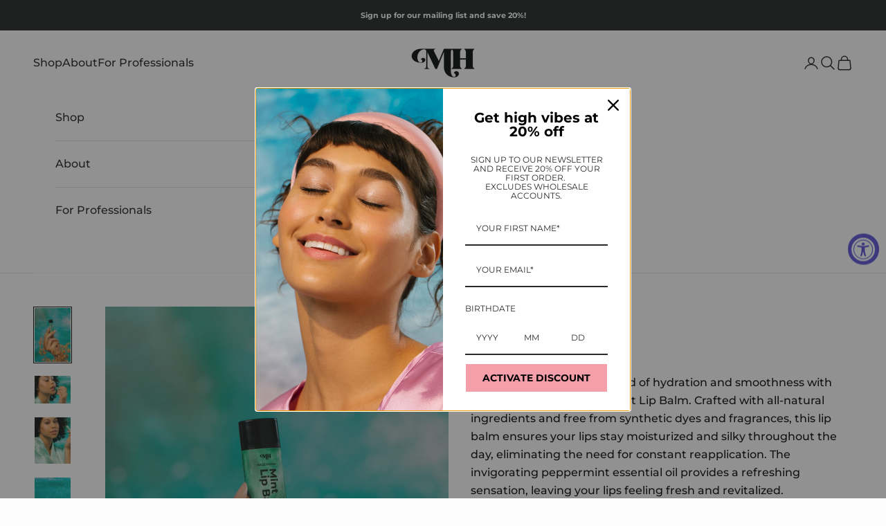

--- FILE ---
content_type: text/html; charset=utf-8
request_url: https://mazzhanna.com/collections/all-products/products/rose-quartz-infused-mint-lip-balm
body_size: 59754
content:
                               













               

<!doctype html>

<html lang="en" dir="ltr">
  <head><script async crossorigin fetchpriority="high" src="/cdn/shopifycloud/importmap-polyfill/es-modules-shim.2.4.0.js"></script>
<script type="application/vnd.locksmith+json" data-locksmith>{"version":"v254","locked":true,"initialized":true,"scope":"product","access_granted":true,"access_denied":false,"requires_customer":false,"manual_lock":false,"remote_lock":false,"has_timeout":false,"remote_rendered":null,"hide_resource":false,"hide_links_to_resource":false,"transparent":true,"locks":{"all":[776232],"opened":[776232]},"keys":[1044856],"keys_signature":"f78207d1f8c10de13013dd21dda103a10bf97d32c45afb49084b854b19f9b99c","state":{"template":"product.lip-balm","theme":133572067446,"product":"rose-quartz-infused-mint-lip-balm","collection":"all-products","page":null,"blog":null,"article":null,"app":null},"now":1769140215,"path":"\/collections\/all-products\/products\/rose-quartz-infused-mint-lip-balm","locale_root_url":"\/","canonical_url":"https:\/\/mazzhanna.com\/products\/rose-quartz-infused-mint-lip-balm","customer_id":null,"customer_id_signature":"675a31b1e735e1a189c8969016fa308c63ca70a67f1237cfb66d63544328e779","cart":null}</script><script data-locksmith>!function(){undefined;!function(){var s=window.Locksmith={},e=document.querySelector('script[type="application/vnd.locksmith+json"]'),n=e&&e.innerHTML;if(s.state={},s.util={},s.loading=!1,n)try{s.state=JSON.parse(n)}catch(d){}if(document.addEventListener&&document.querySelector){var o,i,a,t=[76,79,67,75,83,77,73,84,72,49,49],c=function(){i=t.slice(0)},l="style",r=function(e){e&&27!==e.keyCode&&"click"!==e.type||(document.removeEventListener("keydown",r),document.removeEventListener("click",r),o&&document.body.removeChild(o),o=null)};c(),document.addEventListener("keyup",function(e){if(e.keyCode===i[0]){if(clearTimeout(a),i.shift(),0<i.length)return void(a=setTimeout(c,1e3));c(),r(),(o=document.createElement("div"))[l].width="50%",o[l].maxWidth="1000px",o[l].height="85%",o[l].border="1px rgba(0, 0, 0, 0.2) solid",o[l].background="rgba(255, 255, 255, 0.99)",o[l].borderRadius="4px",o[l].position="fixed",o[l].top="50%",o[l].left="50%",o[l].transform="translateY(-50%) translateX(-50%)",o[l].boxShadow="0 2px 5px rgba(0, 0, 0, 0.3), 0 0 100vh 100vw rgba(0, 0, 0, 0.5)",o[l].zIndex="2147483645";var t=document.createElement("textarea");t.value=JSON.stringify(JSON.parse(n),null,2),t[l].border="none",t[l].display="block",t[l].boxSizing="border-box",t[l].width="100%",t[l].height="100%",t[l].background="transparent",t[l].padding="22px",t[l].fontFamily="monospace",t[l].fontSize="14px",t[l].color="#333",t[l].resize="none",t[l].outline="none",t.readOnly=!0,o.appendChild(t),document.body.appendChild(o),t.addEventListener("click",function(e){e.stopImmediatePropagation()}),t.select(),document.addEventListener("keydown",r),document.addEventListener("click",r)}})}s.isEmbedded=-1!==window.location.search.indexOf("_ab=0&_fd=0&_sc=1"),s.path=s.state.path||window.location.pathname,s.basePath=s.state.locale_root_url.concat("/apps/locksmith").replace(/^\/\//,"/"),s.reloading=!1,s.util.console=window.console||{log:function(){},error:function(){}},s.util.makeUrl=function(e,t){var n,o=s.basePath+e,i=[],a=s.cache();for(n in a)i.push(n+"="+encodeURIComponent(a[n]));for(n in t)i.push(n+"="+encodeURIComponent(t[n]));return s.state.customer_id&&(i.push("customer_id="+encodeURIComponent(s.state.customer_id)),i.push("customer_id_signature="+encodeURIComponent(s.state.customer_id_signature))),o+=(-1===o.indexOf("?")?"?":"&")+i.join("&")},s._initializeCallbacks=[],s.on=function(e,t){if("initialize"!==e)throw'Locksmith.on() currently only supports the "initialize" event';s._initializeCallbacks.push(t)},s.initializeSession=function(e){if(!s.isEmbedded){var t=!1,n=!0,o=!0;(e=e||{}).silent&&(o=n=!(t=!0)),s.ping({silent:t,spinner:n,reload:o,callback:function(){s._initializeCallbacks.forEach(function(e){e()})}})}},s.cache=function(e){var t={};try{var n=function i(e){return(document.cookie.match("(^|; )"+e+"=([^;]*)")||0)[2]};t=JSON.parse(decodeURIComponent(n("locksmith-params")||"{}"))}catch(d){}if(e){for(var o in e)t[o]=e[o];document.cookie="locksmith-params=; expires=Thu, 01 Jan 1970 00:00:00 GMT; path=/",document.cookie="locksmith-params="+encodeURIComponent(JSON.stringify(t))+"; path=/"}return t},s.cache.cart=s.state.cart,s.cache.cartLastSaved=null,s.params=s.cache(),s.util.reload=function(){s.reloading=!0;try{window.location.href=window.location.href.replace(/#.*/,"")}catch(d){s.util.console.error("Preferred reload method failed",d),window.location.reload()}},s.cache.saveCart=function(e){if(!s.cache.cart||s.cache.cart===s.cache.cartLastSaved)return e?e():null;var t=s.cache.cartLastSaved;s.cache.cartLastSaved=s.cache.cart,fetch("/cart/update.js",{method:"POST",headers:{"Content-Type":"application/json",Accept:"application/json"},body:JSON.stringify({attributes:{locksmith:s.cache.cart}})}).then(function(e){if(!e.ok)throw new Error("Cart update failed: "+e.status);return e.json()}).then(function(){e&&e()})["catch"](function(e){if(s.cache.cartLastSaved=t,!s.reloading)throw e})},s.util.spinnerHTML='<style>body{background:#FFF}@keyframes spin{from{transform:rotate(0deg)}to{transform:rotate(360deg)}}#loading{display:flex;width:100%;height:50vh;color:#777;align-items:center;justify-content:center}#loading .spinner{display:block;animation:spin 600ms linear infinite;position:relative;width:50px;height:50px}#loading .spinner-ring{stroke:currentColor;stroke-dasharray:100%;stroke-width:2px;stroke-linecap:round;fill:none}</style><div id="loading"><div class="spinner"><svg width="100%" height="100%"><svg preserveAspectRatio="xMinYMin"><circle class="spinner-ring" cx="50%" cy="50%" r="45%"></circle></svg></svg></div></div>',s.util.clobberBody=function(e){document.body.innerHTML=e},s.util.clobberDocument=function(e){e.responseText&&(e=e.responseText),document.documentElement&&document.removeChild(document.documentElement);var t=document.open("text/html","replace");t.writeln(e),t.close(),setTimeout(function(){var e=t.querySelector("[autofocus]");e&&e.focus()},100)},s.util.serializeForm=function(e){if(e&&"FORM"===e.nodeName){var t,n,o={};for(t=e.elements.length-1;0<=t;t-=1)if(""!==e.elements[t].name)switch(e.elements[t].nodeName){case"INPUT":switch(e.elements[t].type){default:case"text":case"hidden":case"password":case"button":case"reset":case"submit":o[e.elements[t].name]=e.elements[t].value;break;case"checkbox":case"radio":e.elements[t].checked&&(o[e.elements[t].name]=e.elements[t].value);break;case"file":}break;case"TEXTAREA":o[e.elements[t].name]=e.elements[t].value;break;case"SELECT":switch(e.elements[t].type){case"select-one":o[e.elements[t].name]=e.elements[t].value;break;case"select-multiple":for(n=e.elements[t].options.length-1;0<=n;n-=1)e.elements[t].options[n].selected&&(o[e.elements[t].name]=e.elements[t].options[n].value)}break;case"BUTTON":switch(e.elements[t].type){case"reset":case"submit":case"button":o[e.elements[t].name]=e.elements[t].value}}return o}},s.util.on=function(e,a,s,t){t=t||document;var c="locksmith-"+e+a,n=function(e){var t=e.target,n=e.target.parentElement,o=t&&t.className&&(t.className.baseVal||t.className)||"",i=n&&n.className&&(n.className.baseVal||n.className)||"";("string"==typeof o&&-1!==o.split(/\s+/).indexOf(a)||"string"==typeof i&&-1!==i.split(/\s+/).indexOf(a))&&!e[c]&&(e[c]=!0,s(e))};t.attachEvent?t.attachEvent(e,n):t.addEventListener(e,n,!1)},s.util.enableActions=function(e){s.util.on("click","locksmith-action",function(e){e.preventDefault();var t=e.target;t.dataset.confirmWith&&!confirm(t.dataset.confirmWith)||(t.disabled=!0,t.innerText=t.dataset.disableWith,s.post("/action",t.dataset.locksmithParams,{spinner:!1,type:"text",success:function(e){(e=JSON.parse(e.responseText)).message&&alert(e.message),s.util.reload()}}))},e)},s.util.inject=function(e,t){var n=["data","locksmith","append"];if(-1!==t.indexOf(n.join("-"))){var o=document.createElement("div");o.innerHTML=t,e.appendChild(o)}else e.innerHTML=t;var i,a,s=e.querySelectorAll("script");for(a=0;a<s.length;++a){i=s[a];var c=document.createElement("script");if(i.type&&(c.type=i.type),i.src)c.src=i.src;else{var l=document.createTextNode(i.innerHTML);c.appendChild(l)}e.appendChild(c)}var r=e.querySelector("[autofocus]");r&&r.focus()},s.post=function(e,t,n){!1!==(n=n||{}).spinner&&s.util.clobberBody(s.util.spinnerHTML);var o={};n.container===document?(o.layout=1,n.success=function(e){s.util.clobberDocument(e)}):n.container&&(o.layout=0,n.success=function(e){var t=document.getElementById(n.container);s.util.inject(t,e),t.id===t.firstChild.id&&t.parentElement.replaceChild(t.firstChild,t)}),n.form_type&&(t.form_type=n.form_type),n.include_layout_classes!==undefined&&(t.include_layout_classes=n.include_layout_classes),n.lock_id!==undefined&&(t.lock_id=n.lock_id),s.loading=!0;var i=s.util.makeUrl(e,o),a="json"===n.type||"text"===n.type;fetch(i,{method:"POST",headers:{"Content-Type":"application/json",Accept:a?"application/json":"text/html"},body:JSON.stringify(t)}).then(function(e){if(!e.ok)throw new Error("Request failed: "+e.status);return e.text()}).then(function(e){var t=n.success||s.util.clobberDocument;t(a?{responseText:e}:e)})["catch"](function(e){if(!s.reloading)if("dashboard.weglot.com"!==window.location.host){if(!n.silent)throw alert("Something went wrong! Please refresh and try again."),e;console.error(e)}else console.error(e)})["finally"](function(){s.loading=!1})},s.postResource=function(e,t){e.path=s.path,e.search=window.location.search,e.state=s.state,e.passcode&&(e.passcode=e.passcode.trim()),e.email&&(e.email=e.email.trim()),e.state.cart=s.cache.cart,e.locksmith_json=s.jsonTag,e.locksmith_json_signature=s.jsonTagSignature,s.post("/resource",e,t)},s.ping=function(e){if(!s.isEmbedded){e=e||{};s.post("/ping",{path:s.path,search:window.location.search,state:s.state},{spinner:!!e.spinner,silent:"undefined"==typeof e.silent||e.silent,type:"text",success:function(e){e&&e.responseText?(e=JSON.parse(e.responseText)).messages&&0<e.messages.length&&s.showMessages(e.messages):console.error("[Locksmith] Invalid result in ping callback:",e)}})}},s.timeoutMonitor=function(){var e=s.cache.cart;s.ping({callback:function(){e!==s.cache.cart||setTimeout(function(){s.timeoutMonitor()},6e4)}})},s.showMessages=function(e){var t=document.createElement("div");t.style.position="fixed",t.style.left=0,t.style.right=0,t.style.bottom="-50px",t.style.opacity=0,t.style.background="#191919",t.style.color="#ddd",t.style.transition="bottom 0.2s, opacity 0.2s",t.style.zIndex=999999,t.innerHTML="        <style>          .locksmith-ab .locksmith-b { display: none; }          .locksmith-ab.toggled .locksmith-b { display: flex; }          .locksmith-ab.toggled .locksmith-a { display: none; }          .locksmith-flex { display: flex; flex-wrap: wrap; justify-content: space-between; align-items: center; padding: 10px 20px; }          .locksmith-message + .locksmith-message { border-top: 1px #555 solid; }          .locksmith-message a { color: inherit; font-weight: bold; }          .locksmith-message a:hover { color: inherit; opacity: 0.8; }          a.locksmith-ab-toggle { font-weight: inherit; text-decoration: underline; }          .locksmith-text { flex-grow: 1; }          .locksmith-cta { flex-grow: 0; text-align: right; }          .locksmith-cta button { transform: scale(0.8); transform-origin: left; }          .locksmith-cta > * { display: block; }          .locksmith-cta > * + * { margin-top: 10px; }          .locksmith-message a.locksmith-close { flex-grow: 0; text-decoration: none; margin-left: 15px; font-size: 30px; font-family: monospace; display: block; padding: 2px 10px; }                    @media screen and (max-width: 600px) {            .locksmith-wide-only { display: none !important; }            .locksmith-flex { padding: 0 15px; }            .locksmith-flex > * { margin-top: 5px; margin-bottom: 5px; }            .locksmith-cta { text-align: left; }          }                    @media screen and (min-width: 601px) {            .locksmith-narrow-only { display: none !important; }          }        </style>      "+e.map(function(e){return'<div class="locksmith-message">'+e+"</div>"}).join(""),document.body.appendChild(t),document.body.style.position="relative",document.body.parentElement.style.paddingBottom=t.offsetHeight+"px",setTimeout(function(){t.style.bottom=0,t.style.opacity=1},50),s.util.on("click","locksmith-ab-toggle",function(e){e.preventDefault();for(var t=e.target.parentElement;-1===t.className.split(" ").indexOf("locksmith-ab");)t=t.parentElement;-1!==t.className.split(" ").indexOf("toggled")?t.className=t.className.replace("toggled",""):t.className=t.className+" toggled"}),s.util.enableActions(t)}}()}();</script>
      <script data-locksmith>Locksmith.cache.cart=null</script>

  <script data-locksmith>Locksmith.jsonTag="{\"version\":\"v254\",\"locked\":true,\"initialized\":true,\"scope\":\"product\",\"access_granted\":true,\"access_denied\":false,\"requires_customer\":false,\"manual_lock\":false,\"remote_lock\":false,\"has_timeout\":false,\"remote_rendered\":null,\"hide_resource\":false,\"hide_links_to_resource\":false,\"transparent\":true,\"locks\":{\"all\":[776232],\"opened\":[776232]},\"keys\":[1044856],\"keys_signature\":\"f78207d1f8c10de13013dd21dda103a10bf97d32c45afb49084b854b19f9b99c\",\"state\":{\"template\":\"product.lip-balm\",\"theme\":133572067446,\"product\":\"rose-quartz-infused-mint-lip-balm\",\"collection\":\"all-products\",\"page\":null,\"blog\":null,\"article\":null,\"app\":null},\"now\":1769140215,\"path\":\"\\\/collections\\\/all-products\\\/products\\\/rose-quartz-infused-mint-lip-balm\",\"locale_root_url\":\"\\\/\",\"canonical_url\":\"https:\\\/\\\/mazzhanna.com\\\/products\\\/rose-quartz-infused-mint-lip-balm\",\"customer_id\":null,\"customer_id_signature\":\"675a31b1e735e1a189c8969016fa308c63ca70a67f1237cfb66d63544328e779\",\"cart\":null}";Locksmith.jsonTagSignature="fd26d720cf6386d9aee00694d5a1644cf95fb8e389c5787006828204e7a34ee2"</script>
<link href="//mazzhanna.com/cdn/shop/t/29/assets/bss-lock-settings.css?v=9114377967302408261768855586" rel="stylesheet" type="text/css" media="all" />
    <link href="//mazzhanna.com/cdn/shop/t/29/assets/bss-custom.css?v=168330000960286718811768817508" rel="stylesheet" type="text/css" media="all" />
    <meta charset="utf-8">
    <meta name="viewport" content="width=device-width, initial-scale=1.0, height=device-height, minimum-scale=1.0, maximum-scale=5.0">
    <title>CBD Mint Lip Balm with SPF 15</title><meta name="description" content="Experience the perfect blend of hydration and smoothness with our Rose Quartz Infused Mint Lip Balm. Crafted with all-natural ingredients and free from synthetic dyes and fragrances, this lip balm ensures your lips stay moisturized and silky throughout the day, eliminating the need for constant reapplication. The invig">
<link rel="canonical" href="https://mazzhanna.com/products/rose-quartz-infused-mint-lip-balm">
    <script src="//mazzhanna.com/cdn/shop/t/29/assets/bss-custom.js?v=179975253323318742991768817117" defer="defer"></script><link rel="shortcut icon" href="//mazzhanna.com/cdn/shop/files/MH-favicon-green.png?v=1613747633&width=96">
      <link rel="apple-touch-icon" href="//mazzhanna.com/cdn/shop/files/MH-favicon-green.png?v=1613747633&width=180"><link rel="preconnect" href="https://fonts.shopifycdn.com" crossorigin><link rel="preload" href="//mazzhanna.com/cdn/fonts/montserrat/montserrat_n7.3c434e22befd5c18a6b4afadb1e3d77c128c7939.woff2" as="font" type="font/woff2" crossorigin><link rel="preload" href="//mazzhanna.com/cdn/fonts/montserrat/montserrat_n5.07ef3781d9c78c8b93c98419da7ad4fbeebb6635.woff2" as="font" type="font/woff2" crossorigin><meta property="og:type" content="product">
<meta property="og:title" content="Mint Lip Balm">
<meta property="product:price:amount" content="16.00">
  <meta property="product:price:currency" content="USD">
  <meta property="product:availability" content="in stock"><meta property="og:image" content="http://mazzhanna.com/cdn/shop/products/MAZZHANNAMintLipBalm12.jpg?v=1601562369&width=2048">
<meta property="og:image:secure_url" content="https://mazzhanna.com/cdn/shop/products/MAZZHANNAMintLipBalm12.jpg?v=1601562369&width=2048">
<meta property="og:image:width" content="1726">
  <meta property="og:image:height" content="2588"><meta property="og:description" content="Experience the perfect blend of hydration and smoothness with our Rose Quartz Infused Mint Lip Balm. Crafted with all-natural ingredients and free from synthetic dyes and fragrances, this lip balm ensures your lips stay moisturized and silky throughout the day, eliminating the need for constant reapplication. The invig">
<meta property="og:url" content="https://mazzhanna.com/products/rose-quartz-infused-mint-lip-balm">
<meta property="og:site_name" content="Mazz Hanna"><meta name="twitter:card" content="summary"><meta name="twitter:title" content="Mint Lip Balm">
<meta name="twitter:description" content="Experience the perfect blend of hydration and smoothness with our Rose Quartz Infused Mint Lip Balm. Crafted with all-natural ingredients and free from synthetic dyes and fragrances, this lip balm ensures your lips stay moisturized and silky throughout the day, eliminating the need for constant reapplication. The invigorating peppermint essential oil provides a refreshing sensation, leaving your lips feeling fresh and revitalized.">
<meta name="twitter:image" content="https://mazzhanna.com/cdn/shop/products/MAZZHANNAMintLipBalm12.jpg?crop=center&height=1200&v=1601562369&width=1200">
<meta name="twitter:image:alt" content="Mint Lip Balm - Mazz Hanna"><script type="application/ld+json">{"@context":"http:\/\/schema.org\/","@id":"\/products\/rose-quartz-infused-mint-lip-balm#product","@type":"Product","brand":{"@type":"Brand","name":"Mazz Hanna"},"category":"Skincare","description":"Experience the perfect blend of hydration and smoothness with our Rose Quartz Infused Mint Lip Balm. Crafted with all-natural ingredients and free from synthetic dyes and fragrances, this lip balm ensures your lips stay moisturized and silky throughout the day, eliminating the need for constant reapplication. The invigorating peppermint essential oil provides a refreshing sensation, leaving your lips feeling fresh and revitalized.","image":"https:\/\/mazzhanna.com\/cdn\/shop\/products\/MAZZHANNAMintLipBalm12.jpg?v=1601562369\u0026width=1920","name":"Mint Lip Balm","offers":{"@id":"\/products\/rose-quartz-infused-mint-lip-balm?variant=21989707579510#offer","@type":"Offer","availability":"http:\/\/schema.org\/InStock","price":"16.00","priceCurrency":"USD","url":"https:\/\/mazzhanna.com\/products\/rose-quartz-infused-mint-lip-balm?variant=21989707579510"},"url":"https:\/\/mazzhanna.com\/products\/rose-quartz-infused-mint-lip-balm"}</script><script type="application/ld+json">
  {
    "@context": "https://schema.org",
    "@type": "BreadcrumbList",
    "itemListElement": [{
        "@type": "ListItem",
        "position": 1,
        "name": "Home",
        "item": "https://mazzhanna.com"
      },{
            "@type": "ListItem",
            "position": 2,
            "name": "All Products",
            "item": "https://mazzhanna.com/collections/all-products"
          }, {
            "@type": "ListItem",
            "position": 3,
            "name": "Mint Lip Balm",
            "item": "https://mazzhanna.com/products/rose-quartz-infused-mint-lip-balm"
          }]
  }
</script><style>/* Typography (heading) */
  @font-face {
  font-family: Montserrat;
  font-weight: 700;
  font-style: normal;
  font-display: fallback;
  src: url("//mazzhanna.com/cdn/fonts/montserrat/montserrat_n7.3c434e22befd5c18a6b4afadb1e3d77c128c7939.woff2") format("woff2"),
       url("//mazzhanna.com/cdn/fonts/montserrat/montserrat_n7.5d9fa6e2cae713c8fb539a9876489d86207fe957.woff") format("woff");
}

@font-face {
  font-family: Montserrat;
  font-weight: 700;
  font-style: italic;
  font-display: fallback;
  src: url("//mazzhanna.com/cdn/fonts/montserrat/montserrat_i7.a0d4a463df4f146567d871890ffb3c80408e7732.woff2") format("woff2"),
       url("//mazzhanna.com/cdn/fonts/montserrat/montserrat_i7.f6ec9f2a0681acc6f8152c40921d2a4d2e1a2c78.woff") format("woff");
}

/* Typography (body) */
  @font-face {
  font-family: Montserrat;
  font-weight: 500;
  font-style: normal;
  font-display: fallback;
  src: url("//mazzhanna.com/cdn/fonts/montserrat/montserrat_n5.07ef3781d9c78c8b93c98419da7ad4fbeebb6635.woff2") format("woff2"),
       url("//mazzhanna.com/cdn/fonts/montserrat/montserrat_n5.adf9b4bd8b0e4f55a0b203cdd84512667e0d5e4d.woff") format("woff");
}

@font-face {
  font-family: Montserrat;
  font-weight: 500;
  font-style: italic;
  font-display: fallback;
  src: url("//mazzhanna.com/cdn/fonts/montserrat/montserrat_i5.d3a783eb0cc26f2fda1e99d1dfec3ebaea1dc164.woff2") format("woff2"),
       url("//mazzhanna.com/cdn/fonts/montserrat/montserrat_i5.76d414ea3d56bb79ef992a9c62dce2e9063bc062.woff") format("woff");
}

@font-face {
  font-family: Montserrat;
  font-weight: 700;
  font-style: normal;
  font-display: fallback;
  src: url("//mazzhanna.com/cdn/fonts/montserrat/montserrat_n7.3c434e22befd5c18a6b4afadb1e3d77c128c7939.woff2") format("woff2"),
       url("//mazzhanna.com/cdn/fonts/montserrat/montserrat_n7.5d9fa6e2cae713c8fb539a9876489d86207fe957.woff") format("woff");
}

@font-face {
  font-family: Montserrat;
  font-weight: 700;
  font-style: italic;
  font-display: fallback;
  src: url("//mazzhanna.com/cdn/fonts/montserrat/montserrat_i7.a0d4a463df4f146567d871890ffb3c80408e7732.woff2") format("woff2"),
       url("//mazzhanna.com/cdn/fonts/montserrat/montserrat_i7.f6ec9f2a0681acc6f8152c40921d2a4d2e1a2c78.woff") format("woff");
}

:root {
    /* Container */
    --container-max-width: 100%;
    --container-xxs-max-width: 27.5rem; /* 440px */
    --container-xs-max-width: 42.5rem; /* 680px */
    --container-sm-max-width: 61.25rem; /* 980px */
    --container-md-max-width: 71.875rem; /* 1150px */
    --container-lg-max-width: 78.75rem; /* 1260px */
    --container-xl-max-width: 85rem; /* 1360px */
    --container-gutter: 1.25rem;

    --section-vertical-spacing: 2.5rem;
    --section-vertical-spacing-tight:2.5rem;

    --section-stack-gap:2.25rem;
    --section-stack-gap-tight:2.25rem;

    /* Form settings */
    --form-gap: 1.25rem; /* Gap between fieldset and submit button */
    --fieldset-gap: 1rem; /* Gap between each form input within a fieldset */
    --form-control-gap: 0.625rem; /* Gap between input and label (ignored for floating label) */
    --checkbox-control-gap: 0.75rem; /* Horizontal gap between checkbox and its associated label */
    --input-padding-block: 0.65rem; /* Vertical padding for input, textarea and native select */
    --input-padding-inline: 0.8rem; /* Horizontal padding for input, textarea and native select */
    --checkbox-size: 0.875rem; /* Size (width and height) for checkbox */

    /* Other sizes */
    --sticky-area-height: calc(var(--announcement-bar-is-sticky, 0) * var(--announcement-bar-height, 0px) + var(--header-is-sticky, 0) * var(--header-is-visible, 1) * var(--header-height, 0px));

    /* RTL support */
    --transform-logical-flip: 1;
    --transform-origin-start: left;
    --transform-origin-end: right;

    /**
     * ---------------------------------------------------------------------
     * TYPOGRAPHY
     * ---------------------------------------------------------------------
     */

    /* Font properties */
    --heading-font-family: Montserrat, sans-serif;
    --heading-font-weight: 700;
    --heading-font-style: normal;
    --heading-text-transform: normal;
    --heading-letter-spacing: 0.01em;
    --text-font-family: Montserrat, sans-serif;
    --text-font-weight: 500;
    --text-font-style: normal;
    --text-letter-spacing: 0.0em;
    --button-font: var(--heading-font-style) var(--heading-font-weight) var(--text-sm) / 1.65 var(--heading-font-family);
    --button-text-transform: uppercase;
    --button-letter-spacing: 0.18em;

    /* Font sizes */--text-heading-size-factor: 1.1;
    --text-h1: max(0.6875rem, clamp(1.375rem, 1.146341463414634rem + 0.975609756097561vw, 2rem) * var(--text-heading-size-factor));
    --text-h2: max(0.6875rem, clamp(1.25rem, 1.0670731707317074rem + 0.7804878048780488vw, 1.75rem) * var(--text-heading-size-factor));
    --text-h3: max(0.6875rem, clamp(1.125rem, 1.0335365853658536rem + 0.3902439024390244vw, 1.375rem) * var(--text-heading-size-factor));
    --text-h4: max(0.6875rem, clamp(1rem, 0.9542682926829268rem + 0.1951219512195122vw, 1.125rem) * var(--text-heading-size-factor));
    --text-h5: calc(0.875rem * var(--text-heading-size-factor));
    --text-h6: calc(0.75rem * var(--text-heading-size-factor));

    --text-xs: 0.75rem;
    --text-sm: 0.8125rem;
    --text-base: 0.875rem;
    --text-lg: 1.0rem;
    --text-xl: 1.25rem;

    /* Rounded variables (used for border radius) */
    --rounded-full: 9999px;
    --button-border-radius: 0.0rem;
    --input-border-radius: 0.0rem;

    /* Box shadow */
    --shadow-sm: 0 2px 8px rgb(0 0 0 / 0.05);
    --shadow: 0 5px 15px rgb(0 0 0 / 0.05);
    --shadow-md: 0 5px 30px rgb(0 0 0 / 0.05);
    --shadow-block: px px px rgb(var(--text-primary) / 0.0);

    /**
     * ---------------------------------------------------------------------
     * OTHER
     * ---------------------------------------------------------------------
     */

    --checkmark-svg-url: url(//mazzhanna.com/cdn/shop/t/29/assets/checkmark.svg?v=5085511394707007931744909778);
    --cursor-zoom-in-svg-url: url(//mazzhanna.com/cdn/shop/t/29/assets/cursor-zoom-in.svg?v=138888635310489873781744909778);
  }

  [dir="rtl"]:root {
    /* RTL support */
    --transform-logical-flip: -1;
    --transform-origin-start: right;
    --transform-origin-end: left;
  }

  @media screen and (min-width: 700px) {
    :root {
      /* Typography (font size) */
      --text-xs: 0.875rem;
      --text-sm: 0.9375rem;
      --text-base: 1.0rem;
      --text-lg: 1.125rem;
      --text-xl: 1.375rem;

      /* Spacing settings */
      --container-gutter: 2rem;
    }
  }

  @media screen and (min-width: 1000px) {
    :root {
      /* Spacing settings */
      --container-gutter: 3rem;

      --section-vertical-spacing: 4rem;
      --section-vertical-spacing-tight: 4rem;

      --section-stack-gap:3rem;
      --section-stack-gap-tight:3rem;
    }
  }:root {/* Overlay used for modal */
    --page-overlay: 0 0 0 / 0.4;

    /* We use the first scheme background as default */
    --page-background: ;

    /* Product colors */
    --on-sale-text: 144 117 178;
    --on-sale-badge-background: 144 117 178;
    --on-sale-badge-text: 255 255 255;
    --sold-out-badge-background: 144 117 178;
    --sold-out-badge-text: 255 255 255;
    --custom-badge-background: 144 117 178;
    --custom-badge-text: 255 255 255;
    --star-color: 144 117 178;

    /* Status colors */
    --success-background: 225 236 219;
    --success-text: 113 164 84;
    --warning-background: 252 245 235;
    --warning-text: 231 173 91;
    --error-background: 251 214 214;
    --error-text: 238 83 83;
  }.color-scheme--scheme-1 {
      /* Color settings */--accent: 244 159 170;
      --text-color: 0 0 0;
      --background: 254 253 253 / 1.0;
      --background-without-opacity: 254 253 253;
      --background-gradient: ;--border-color: 216 215 215;/* Button colors */
      --button-background: 244 159 170;
      --button-text-color: 0 0 0;

      /* Circled buttons */
      --circle-button-background: 254 253 253;
      --circle-button-text-color: 0 0 0;
    }.shopify-section:has(.section-spacing.color-scheme--bg-ecc7df2c10634bd3736255b0d3f4d3be) + .shopify-section:has(.section-spacing.color-scheme--bg-ecc7df2c10634bd3736255b0d3f4d3be:not(.bordered-section)) .section-spacing {
      padding-block-start: 0;
    }.color-scheme--scheme-2 {
      /* Color settings */--accent: 27 27 27;
      --text-color: 27 27 27;
      --background: 254 253 253 / 1.0;
      --background-without-opacity: 254 253 253;
      --background-gradient: ;--border-color: 220 219 219;/* Button colors */
      --button-background: 27 27 27;
      --button-text-color: 255 255 255;

      /* Circled buttons */
      --circle-button-background: 254 253 253;
      --circle-button-text-color: 27 27 27;
    }.shopify-section:has(.section-spacing.color-scheme--bg-ecc7df2c10634bd3736255b0d3f4d3be) + .shopify-section:has(.section-spacing.color-scheme--bg-ecc7df2c10634bd3736255b0d3f4d3be:not(.bordered-section)) .section-spacing {
      padding-block-start: 0;
    }.color-scheme--scheme-3 {
      /* Color settings */--accent: 244 159 170;
      --text-color: 255 255 255;
      --background: 27 27 27 / 1.0;
      --background-without-opacity: 27 27 27;
      --background-gradient: ;--border-color: 61 61 61;/* Button colors */
      --button-background: 244 159 170;
      --button-text-color: 0 0 0;

      /* Circled buttons */
      --circle-button-background: 255 255 255;
      --circle-button-text-color: 0 0 0;
    }.shopify-section:has(.section-spacing.color-scheme--bg-244d3e3bfc631259291d9f6ff073bad5) + .shopify-section:has(.section-spacing.color-scheme--bg-244d3e3bfc631259291d9f6ff073bad5:not(.bordered-section)) .section-spacing {
      padding-block-start: 0;
    }.color-scheme--scheme-4 {
      /* Color settings */--accent: 255 255 255;
      --text-color: 255 255 255;
      --background: 0 0 0 / 0.0;
      --background-without-opacity: 0 0 0;
      --background-gradient: ;--border-color: 255 255 255;/* Button colors */
      --button-background: 255 255 255;
      --button-text-color: 0 0 0;

      /* Circled buttons */
      --circle-button-background: 255 255 255;
      --circle-button-text-color: 0 0 0;
    }.shopify-section:has(.section-spacing.color-scheme--bg-3671eee015764974ee0aef1536023e0f) + .shopify-section:has(.section-spacing.color-scheme--bg-3671eee015764974ee0aef1536023e0f:not(.bordered-section)) .section-spacing {
      padding-block-start: 0;
    }.color-scheme--dialog {
      /* Color settings */--accent: 27 27 27;
      --text-color: 27 27 27;
      --background: 254 253 253 / 1.0;
      --background-without-opacity: 254 253 253;
      --background-gradient: ;--border-color: 220 219 219;/* Button colors */
      --button-background: 27 27 27;
      --button-text-color: 255 255 255;

      /* Circled buttons */
      --circle-button-background: 254 253 253;
      --circle-button-text-color: 27 27 27;
    }
</style><script>
  // This allows to expose several variables to the global scope, to be used in scripts
  window.themeVariables = {
    settings: {
      showPageTransition: null,
      pageType: "product",
      moneyFormat: "${{amount}}",
      moneyWithCurrencyFormat: "${{amount}} USD",
      currencyCodeEnabled: false,
      cartType: "page",
      staggerMenuApparition: true
    },

    strings: {
      addedToCart: "Added to your cart!",
      closeGallery: "Close gallery",
      zoomGallery: "Zoom picture",
      errorGallery: "Image cannot be loaded",
      shippingEstimatorNoResults: "Sorry, we do not ship to your address.",
      shippingEstimatorOneResult: "There is one shipping rate for your address:",
      shippingEstimatorMultipleResults: "There are several shipping rates for your address:",
      shippingEstimatorError: "One or more error occurred while retrieving shipping rates:",
      next: "Next",
      previous: "Previous"
    },

    mediaQueries: {
      'sm': 'screen and (min-width: 700px)',
      'md': 'screen and (min-width: 1000px)',
      'lg': 'screen and (min-width: 1150px)',
      'xl': 'screen and (min-width: 1400px)',
      '2xl': 'screen and (min-width: 1600px)',
      'sm-max': 'screen and (max-width: 699px)',
      'md-max': 'screen and (max-width: 999px)',
      'lg-max': 'screen and (max-width: 1149px)',
      'xl-max': 'screen and (max-width: 1399px)',
      '2xl-max': 'screen and (max-width: 1599px)',
      'motion-safe': '(prefers-reduced-motion: no-preference)',
      'motion-reduce': '(prefers-reduced-motion: reduce)',
      'supports-hover': 'screen and (pointer: fine)',
      'supports-touch': 'screen and (hover: none)'
    }
  };</script><script type="importmap">{
        "imports": {
          "vendor": "//mazzhanna.com/cdn/shop/t/29/assets/vendor.min.js?v=118757129943152772801745245602",
          "theme": "//mazzhanna.com/cdn/shop/t/29/assets/theme.js?v=120688118179581468051745245602",
          "photoswipe": "//mazzhanna.com/cdn/shop/t/29/assets/photoswipe.min.js?v=13374349288281597431744909754"
        }
      }
    </script>

    <script type="module" src="//mazzhanna.com/cdn/shop/t/29/assets/vendor.min.js?v=118757129943152772801745245602"></script>
    <script type="module" src="//mazzhanna.com/cdn/shop/t/29/assets/theme.js?v=120688118179581468051745245602"></script>

    <script>window.performance && window.performance.mark && window.performance.mark('shopify.content_for_header.start');</script><meta name="google-site-verification" content="nEcuTZbyRjMtNVd5AIp-3eb03O33eM9NM4VFVd5qIQc">
<meta id="shopify-digital-wallet" name="shopify-digital-wallet" content="/3068231798/digital_wallets/dialog">
<link rel="alternate" type="application/json+oembed" href="https://mazzhanna.com/products/rose-quartz-infused-mint-lip-balm.oembed">
<script async="async" src="/checkouts/internal/preloads.js?locale=en-US"></script>
<script id="shopify-features" type="application/json">{"accessToken":"5d2251aa8650567a106cbd839905e371","betas":["rich-media-storefront-analytics"],"domain":"mazzhanna.com","predictiveSearch":true,"shopId":3068231798,"locale":"en"}</script>
<script>var Shopify = Shopify || {};
Shopify.shop = "mazz-hanna.myshopify.com";
Shopify.locale = "en";
Shopify.currency = {"active":"USD","rate":"1.0"};
Shopify.country = "US";
Shopify.theme = {"name":"Mazz Hanna - Prestige - KJ 4.23.25","id":133572067446,"schema_name":"Prestige","schema_version":"10.7.0","theme_store_id":855,"role":"main"};
Shopify.theme.handle = "null";
Shopify.theme.style = {"id":null,"handle":null};
Shopify.cdnHost = "mazzhanna.com/cdn";
Shopify.routes = Shopify.routes || {};
Shopify.routes.root = "/";</script>
<script type="module">!function(o){(o.Shopify=o.Shopify||{}).modules=!0}(window);</script>
<script>!function(o){function n(){var o=[];function n(){o.push(Array.prototype.slice.apply(arguments))}return n.q=o,n}var t=o.Shopify=o.Shopify||{};t.loadFeatures=n(),t.autoloadFeatures=n()}(window);</script>
<script id="shop-js-analytics" type="application/json">{"pageType":"product"}</script>
<script defer="defer" async type="module" src="//mazzhanna.com/cdn/shopifycloud/shop-js/modules/v2/client.init-shop-cart-sync_BT-GjEfc.en.esm.js"></script>
<script defer="defer" async type="module" src="//mazzhanna.com/cdn/shopifycloud/shop-js/modules/v2/chunk.common_D58fp_Oc.esm.js"></script>
<script defer="defer" async type="module" src="//mazzhanna.com/cdn/shopifycloud/shop-js/modules/v2/chunk.modal_xMitdFEc.esm.js"></script>
<script type="module">
  await import("//mazzhanna.com/cdn/shopifycloud/shop-js/modules/v2/client.init-shop-cart-sync_BT-GjEfc.en.esm.js");
await import("//mazzhanna.com/cdn/shopifycloud/shop-js/modules/v2/chunk.common_D58fp_Oc.esm.js");
await import("//mazzhanna.com/cdn/shopifycloud/shop-js/modules/v2/chunk.modal_xMitdFEc.esm.js");

  window.Shopify.SignInWithShop?.initShopCartSync?.({"fedCMEnabled":true,"windoidEnabled":true});

</script>
<script>(function() {
  var isLoaded = false;
  function asyncLoad() {
    if (isLoaded) return;
    isLoaded = true;
    var urls = ["https:\/\/accessibly.onthemapmarketing.com\/public\/widget\/run.js?shop=mazz-hanna.myshopify.com","https:\/\/cdn-app.sealsubscriptions.com\/shopify\/public\/js\/sealsubscriptions.js?shop=mazz-hanna.myshopify.com","\/\/cdn.shopify.com\/proxy\/992172d04ec7f547a796129c3b089e18bbeaf2029356af4f0677af5be7e4c1d6\/b2b-customer-portal-cms.bsscommerce.com\/js\/bss-b2b-customer-portal.js?shop=mazz-hanna.myshopify.com\u0026sp-cache-control=cHVibGljLCBtYXgtYWdlPTkwMA","\/\/cdn.shopify.com\/proxy\/1d28325d32f04c473a683917411536598039ed507c260dd10e9793d3d9421060\/b2b-solution.bsscommerce.com\/js\/bss-b2b-cp.js?shop=mazz-hanna.myshopify.com\u0026sp-cache-control=cHVibGljLCBtYXgtYWdlPTkwMA"];
    for (var i = 0; i < urls.length; i++) {
      var s = document.createElement('script');
      s.type = 'text/javascript';
      s.async = true;
      s.src = urls[i];
      var x = document.getElementsByTagName('script')[0];
      x.parentNode.insertBefore(s, x);
    }
  };
  if(window.attachEvent) {
    window.attachEvent('onload', asyncLoad);
  } else {
    window.addEventListener('load', asyncLoad, false);
  }
})();</script>
<script id="__st">var __st={"a":3068231798,"offset":-28800,"reqid":"a60123e6-d0ae-4df7-af06-0431663affba-1769140215","pageurl":"mazzhanna.com\/collections\/all-products\/products\/rose-quartz-infused-mint-lip-balm","u":"38baada5276a","p":"product","rtyp":"product","rid":2492117090422};</script>
<script>window.ShopifyPaypalV4VisibilityTracking = true;</script>
<script id="captcha-bootstrap">!function(){'use strict';const t='contact',e='account',n='new_comment',o=[[t,t],['blogs',n],['comments',n],[t,'customer']],c=[[e,'customer_login'],[e,'guest_login'],[e,'recover_customer_password'],[e,'create_customer']],r=t=>t.map((([t,e])=>`form[action*='/${t}']:not([data-nocaptcha='true']) input[name='form_type'][value='${e}']`)).join(','),a=t=>()=>t?[...document.querySelectorAll(t)].map((t=>t.form)):[];function s(){const t=[...o],e=r(t);return a(e)}const i='password',u='form_key',d=['recaptcha-v3-token','g-recaptcha-response','h-captcha-response',i],f=()=>{try{return window.sessionStorage}catch{return}},m='__shopify_v',_=t=>t.elements[u];function p(t,e,n=!1){try{const o=window.sessionStorage,c=JSON.parse(o.getItem(e)),{data:r}=function(t){const{data:e,action:n}=t;return t[m]||n?{data:e,action:n}:{data:t,action:n}}(c);for(const[e,n]of Object.entries(r))t.elements[e]&&(t.elements[e].value=n);n&&o.removeItem(e)}catch(o){console.error('form repopulation failed',{error:o})}}const l='form_type',E='cptcha';function T(t){t.dataset[E]=!0}const w=window,h=w.document,L='Shopify',v='ce_forms',y='captcha';let A=!1;((t,e)=>{const n=(g='f06e6c50-85a8-45c8-87d0-21a2b65856fe',I='https://cdn.shopify.com/shopifycloud/storefront-forms-hcaptcha/ce_storefront_forms_captcha_hcaptcha.v1.5.2.iife.js',D={infoText:'Protected by hCaptcha',privacyText:'Privacy',termsText:'Terms'},(t,e,n)=>{const o=w[L][v],c=o.bindForm;if(c)return c(t,g,e,D).then(n);var r;o.q.push([[t,g,e,D],n]),r=I,A||(h.body.append(Object.assign(h.createElement('script'),{id:'captcha-provider',async:!0,src:r})),A=!0)});var g,I,D;w[L]=w[L]||{},w[L][v]=w[L][v]||{},w[L][v].q=[],w[L][y]=w[L][y]||{},w[L][y].protect=function(t,e){n(t,void 0,e),T(t)},Object.freeze(w[L][y]),function(t,e,n,w,h,L){const[v,y,A,g]=function(t,e,n){const i=e?o:[],u=t?c:[],d=[...i,...u],f=r(d),m=r(i),_=r(d.filter((([t,e])=>n.includes(e))));return[a(f),a(m),a(_),s()]}(w,h,L),I=t=>{const e=t.target;return e instanceof HTMLFormElement?e:e&&e.form},D=t=>v().includes(t);t.addEventListener('submit',(t=>{const e=I(t);if(!e)return;const n=D(e)&&!e.dataset.hcaptchaBound&&!e.dataset.recaptchaBound,o=_(e),c=g().includes(e)&&(!o||!o.value);(n||c)&&t.preventDefault(),c&&!n&&(function(t){try{if(!f())return;!function(t){const e=f();if(!e)return;const n=_(t);if(!n)return;const o=n.value;o&&e.removeItem(o)}(t);const e=Array.from(Array(32),(()=>Math.random().toString(36)[2])).join('');!function(t,e){_(t)||t.append(Object.assign(document.createElement('input'),{type:'hidden',name:u})),t.elements[u].value=e}(t,e),function(t,e){const n=f();if(!n)return;const o=[...t.querySelectorAll(`input[type='${i}']`)].map((({name:t})=>t)),c=[...d,...o],r={};for(const[a,s]of new FormData(t).entries())c.includes(a)||(r[a]=s);n.setItem(e,JSON.stringify({[m]:1,action:t.action,data:r}))}(t,e)}catch(e){console.error('failed to persist form',e)}}(e),e.submit())}));const S=(t,e)=>{t&&!t.dataset[E]&&(n(t,e.some((e=>e===t))),T(t))};for(const o of['focusin','change'])t.addEventListener(o,(t=>{const e=I(t);D(e)&&S(e,y())}));const B=e.get('form_key'),M=e.get(l),P=B&&M;t.addEventListener('DOMContentLoaded',(()=>{const t=y();if(P)for(const e of t)e.elements[l].value===M&&p(e,B);[...new Set([...A(),...v().filter((t=>'true'===t.dataset.shopifyCaptcha))])].forEach((e=>S(e,t)))}))}(h,new URLSearchParams(w.location.search),n,t,e,['guest_login'])})(!0,!0)}();</script>
<script integrity="sha256-4kQ18oKyAcykRKYeNunJcIwy7WH5gtpwJnB7kiuLZ1E=" data-source-attribution="shopify.loadfeatures" defer="defer" src="//mazzhanna.com/cdn/shopifycloud/storefront/assets/storefront/load_feature-a0a9edcb.js" crossorigin="anonymous"></script>
<script data-source-attribution="shopify.dynamic_checkout.dynamic.init">var Shopify=Shopify||{};Shopify.PaymentButton=Shopify.PaymentButton||{isStorefrontPortableWallets:!0,init:function(){window.Shopify.PaymentButton.init=function(){};var t=document.createElement("script");t.src="https://mazzhanna.com/cdn/shopifycloud/portable-wallets/latest/portable-wallets.en.js",t.type="module",document.head.appendChild(t)}};
</script>
<script data-source-attribution="shopify.dynamic_checkout.buyer_consent">
  function portableWalletsHideBuyerConsent(e){var t=document.getElementById("shopify-buyer-consent"),n=document.getElementById("shopify-subscription-policy-button");t&&n&&(t.classList.add("hidden"),t.setAttribute("aria-hidden","true"),n.removeEventListener("click",e))}function portableWalletsShowBuyerConsent(e){var t=document.getElementById("shopify-buyer-consent"),n=document.getElementById("shopify-subscription-policy-button");t&&n&&(t.classList.remove("hidden"),t.removeAttribute("aria-hidden"),n.addEventListener("click",e))}window.Shopify?.PaymentButton&&(window.Shopify.PaymentButton.hideBuyerConsent=portableWalletsHideBuyerConsent,window.Shopify.PaymentButton.showBuyerConsent=portableWalletsShowBuyerConsent);
</script>
<script>
  function portableWalletsCleanup(e){e&&e.src&&console.error("Failed to load portable wallets script "+e.src);var t=document.querySelectorAll("shopify-accelerated-checkout .shopify-payment-button__skeleton, shopify-accelerated-checkout-cart .wallet-cart-button__skeleton"),e=document.getElementById("shopify-buyer-consent");for(let e=0;e<t.length;e++)t[e].remove();e&&e.remove()}function portableWalletsNotLoadedAsModule(e){e instanceof ErrorEvent&&"string"==typeof e.message&&e.message.includes("import.meta")&&"string"==typeof e.filename&&e.filename.includes("portable-wallets")&&(window.removeEventListener("error",portableWalletsNotLoadedAsModule),window.Shopify.PaymentButton.failedToLoad=e,"loading"===document.readyState?document.addEventListener("DOMContentLoaded",window.Shopify.PaymentButton.init):window.Shopify.PaymentButton.init())}window.addEventListener("error",portableWalletsNotLoadedAsModule);
</script>

<script type="module" src="https://mazzhanna.com/cdn/shopifycloud/portable-wallets/latest/portable-wallets.en.js" onError="portableWalletsCleanup(this)" crossorigin="anonymous"></script>
<script nomodule>
  document.addEventListener("DOMContentLoaded", portableWalletsCleanup);
</script>

<link id="shopify-accelerated-checkout-styles" rel="stylesheet" media="screen" href="https://mazzhanna.com/cdn/shopifycloud/portable-wallets/latest/accelerated-checkout-backwards-compat.css" crossorigin="anonymous">
<style id="shopify-accelerated-checkout-cart">
        #shopify-buyer-consent {
  margin-top: 1em;
  display: inline-block;
  width: 100%;
}

#shopify-buyer-consent.hidden {
  display: none;
}

#shopify-subscription-policy-button {
  background: none;
  border: none;
  padding: 0;
  text-decoration: underline;
  font-size: inherit;
  cursor: pointer;
}

#shopify-subscription-policy-button::before {
  box-shadow: none;
}

      </style>

<script>window.performance && window.performance.mark && window.performance.mark('shopify.content_for_header.end');</script> <script defer style="display:none!important;"> window.BSS_Login_Analytics = window.BSS_Login_Analytics || {}; window.BSS_Login_Analytics.lastRuleUpdated = '1970-01-01T00:00:00.000Z'; function getCookie(name) { const value = `; ${document.cookie}`; const parts = value.split(`; ${name}=`); if (parts.length === 2) return parts.pop().split(';').shift(); } function getSessionId() { function generateId() { let randomID = null; if (typeof window.crypto === 'undefined' || typeof window.crypto.randomUUID !== 'function') { randomID = 'xxxxxxxx-xxxx-4xxx-yxxx-xxxxxxxxxxxx'.replace(/[xy]/g, function (c) { const r = Math.random() * 16 | 0; const v = c === 'x' ? r : (r & 0x3 | 0x8); return v.toString(16); }); }; randomID = window.crypto.randomUUID(); window.localStorage.setItem('bss-login-session-id', randomID); return randomID; } let lsSession = window.localStorage.getItem('bss-login-session-id'); let cookieSession = getCookie('_shopify_y'); return lsSession || cookieSession || generateId(); } window.BSS_Login_Analytics.sessionId = getSessionId(); window.BSS_Login_Analytics.customer = { id: '', email: '', first_name: '', last_name: '', tags: '', }; window.BSS_Login_Analytics.market = { code: 'US', name: 'United States', }; window.BSS_Login_Analytics.reportList = []; window.BSS_Login_Analytics.shouldReport = false; window.BSS_Login_Analytics.reported = false; var bss_lock_checkEvents = ['wheel', 'touchstart', 'keydown', 'mousedown']; window.BSS_Login_Analytics.executeReport = function () { window.BSS_Login_Analytics.shouldReport = true; if (window.BSS_Login_Analytics.shouldReport && !window.BSS_Login_Analytics.reported) { window.BSS_Login_Analytics.reported = true; window.BSS_Login_Analytics.reportList.forEach(fn => fn()); bss_lock_checkEvents.forEach(e => window.removeEventListener(e, window.BSS_Login_Analytics.executeReport) ); } }; bss_lock_checkEvents.forEach(e => window.addEventListener(e, window.BSS_Login_Analytics.executeReport) ); </script> 
<link href="//mazzhanna.com/cdn/shop/t/29/assets/theme.css?v=59476350486779203171745245601" rel="stylesheet" type="text/css" media="all" /><!-- BEGIN app block: shopify://apps/bss-b2b-solution/blocks/config-header/451233f2-9631-4c49-8b6f-057e4ebcde7f -->

<script id="bss-b2b-config-data">
  	if (typeof BSS_B2B == 'undefined') {
  		var BSS_B2B = {};
	}

	
        BSS_B2B.storeId = 14566;
        BSS_B2B.currentPlan = "false";
        BSS_B2B.planCode = "advanced";
        BSS_B2B.shopModules = JSON.parse('[{"code":"qb","status":0},{"code":"cp","status":1},{"code":"act","status":1},{"code":"form","status":1},{"code":"tax_exempt","status":0},{"code":"amo","status":0},{"code":"mc","status":0},{"code":"public_api","status":0},{"code":"dc","status":0},{"code":"cart_note","status":0},{"code":"mo","status":0},{"code":"tax_display","status":0},{"code":"sr","status":1},{"code":"bogo","status":0},{"code":"qi","status":0},{"code":"ef","status":0},{"code":"pl","status":0},{"code":"nt","status":0}]');
        BSS_B2B.version = 3;
        var bssB2bApiServer = "https://b2b-solution-api.bsscommerce.com";
        var bssB2bCmsUrl = "https://b2b-solution.bsscommerce.com";
        var bssGeoServiceUrl = "https://geo-ip-service.bsscommerce.com";
        var bssB2bCheckoutUrl = "https://b2b-solution-checkout.bsscommerce.com";
    

	
		BSS_B2B.integrationApp = null;
	

	

	
		
		
		BSS_B2B.configData = [].concat([{"i":2148167882,"n":"Bath Fizz Backbar - backbar","at":4,"ct":"backbar","mct":0,"pct":1,"pi":"6535192739958","xpct":0,"dt":0,"dv":"180.00","sd":"2023-11-16T19:17:46.000Z","ed":"2023-11-16T19:17:46.000Z","st":"11:17:00","et":"11:17:00","ef":0,"eed":0,"t":"Fsfp2dxnbNnsf+O2dQdoO8zEn3ZGQY7dxzJI/pmG5U8="},{"i":2148167883,"n":"Body Massager - backbar + miniluxe","at":4,"ct":"backbar,miniluxe","mct":0,"pct":1,"pi":"2245248286838","xpct":0,"dt":0,"dv":"25.00","ef":0,"eed":0,"t":"q/HWrdo2TX6bLtiOIYeCIt7h4EPRGjmhhHI004M5oao="},{"i":2148167884,"n":"Mini Massager - backbar + miniluxe","at":4,"ct":"backbar,miniluxe","mct":0,"pct":1,"pi":"2245245173878","xpct":0,"dt":0,"dv":"20.00","ef":0,"eed":0,"t":"XPS7nGGqlqx8DgwnHT3kzV6KCMKn+Gqe7mvFdImFdqw="},{"i":2148175181,"n":"Body Melt Backbar - miniluxe","at":4,"ct":"miniluxe","mct":0,"pct":1,"pi":"6535192936566","xpct":0,"dt":0,"dv":"130.00","ef":0,"eed":0,"t":"j9XIJJIPR/zIskL51N/EbEGcyglxpEK7ycfugbZhmXw="},{"i":2148175182,"n":"Magic Mist Backbar - miniluxe","at":4,"ct":"miniluxe","mct":0,"pct":1,"pi":"6535193198710","xpct":0,"dt":0,"dv":"100.00","ef":0,"eed":0,"t":"O8WakRMTYA3E2tYYarVFfJcYhA+Vo82nG0uxDddN+zw="},{"i":2148175183,"n":"Clarity Mist Backbar - miniluxe","at":4,"ct":"miniluxe","mct":0,"pct":1,"pi":"6535193034870","xpct":0,"dt":0,"dv":"25.00","ef":0,"eed":0,"t":"62d5JdjEOvtyXKm5QUWzUDKA3XKuT5lBw8xFHP7K3Yc="},{"i":2153671615,"n":"Nail Art Brushes Set","at":1,"mct":0,"pct":1,"pi":"6774979690614","xpct":0,"dt":0,"dv":"30.00","sd":"2026-01-19T05:22:58.000Z","ed":"2026-01-19T05:22:58.000Z","st":"21:22:00","et":"21:22:00","ef":0,"eed":0,"t":"2rf/MjlYWEcvN2FPcPpUpdCQz76eBxHGMYRgagcWtEY="},{"i":2153671618,"n":"Nail Art Brush - Clean Up Brush","at":1,"mct":0,"pct":1,"pi":"7943078412406","xpct":0,"dt":0,"dv":"11.00","sd":"2026-01-19T05:24:11.000Z","ed":"2026-01-19T05:24:11.000Z","st":"21:24:00","et":"21:24:00","ef":0,"eed":0,"t":"2A6eElC2VVYWmmpSvJvZGgobYKcW2POyYWpKtNogmHs="},{"i":2153671619,"n":"Nail Art Brush - Medium Detail Brush","at":1,"mct":0,"pct":1,"pi":"7943078379638","xpct":0,"dt":0,"dv":"11.00","sd":"2026-01-19T05:25:12.000Z","ed":"2026-01-19T05:25:12.000Z","st":"21:25:00","et":"21:25:00","ef":0,"eed":0,"t":"7DRu1sGmMV2DPXheTz8uzf/1xOhcM78RhThKctt7WtI="},{"i":2153671637,"n":"Nail Art Brush - Small Detail Brush","at":1,"mct":0,"pct":1,"pi":"7943078314102","xpct":0,"dt":0,"dv":"11.00","sd":"2026-01-19T06:01:59.000Z","ed":"2026-01-19T06:01:59.000Z","st":"22:01:00","et":"22:01:00","ef":0,"eed":0,"t":"+sOMDgdrcVTKmwvDmXtJiwb6ni59CJmqz8NdzE2NTvA="}],[],[],[],[],[],[],[],[],[],);
		BSS_B2B.cpSettings = {"cpType":0,"default_price_color":"#000000","price_applied_cp_color":"#000000"};
		BSS_B2B.customPricingSettings = null;
	
	
	
	
	
	
	
	
	
		
			BSS_B2B.srSettings = {"srType":0};
		
		BSS_B2B.srRules = [];
	
	
	
	
	
		BSS_B2B.rfGeneralSettings = {"form_success_notification":"Created wholesaler successfully","sent_email_success_notification":"We have sent an email to {email}, please click on the included link to verify your email address","form_edit_success_notification":"Edited wholesaler successfully","form_fail_notification":"Created wholesaler failed","form_edit_fail_notification":"Edited wholesaler failed","vat_valid":"VALID VAT NUMBER","vat_not_valid":"EU VAT is not valid. Please re-enter","customer_exist":"Customer email already exists","required_field":"This field is required","password_too_short":"Password is too short (minimum is 5 characters)","password_invalid_with_spaces":"Password cannot start or end with spaces","password_error_label":"Password must include:","min_password":"At least {number} characters","at_least_number":"At least one number","at_least_special":"At least one special character","mixture_upper_lower":"At least one uppercase letter","email_format":"Must be email format","email_contain_invalid_domain":"Email contains an invalid domain name","error_created_account_on_shopify":"Error when creating account on Shopify","loadingForm":"Loading...","create":"Create","phone_is_invalid":"Phone number is invalid","phone_has_already_been_taken":"Phone has already been taken","country_invalid":"Country is not valid. Please choose country again","complete_reCapcha_task":"Please complete reCAPTCHA task","abn_valid":"This ABN is registered to","abn_not_valid":"ABN is not valid. Please re-enter","gst_valid":"VALID India GST NUMBER","gst_not_valid":"India GST number is not valid. Please re-enter","uk_valid":"VALID UK VAT NUMBER","uk_not_valid":"UK VAT number is not valid. Please re-enter","us_ein_valid":"VALID US EIN NUMBER","us_ein_not_valid":"US EIN number is not valid. Please re-enter","text_color_success":"#008000","text_color_failed":"#ff0000","submit_button_color":"#ffb3bf","registration_forms":"None","email_is_invalid":"Email is invalid","complete_privacy_policy":"Please accept the privacy policy","default_form_title":"Create account","submit_button":"SUBMIT","registerPage_url":"/account/register"};
	
	
</script>





	
	
	 
                <script id="bss-b2b-rf-config-data">
                if (typeof BSS_B2B == 'undefined') {
                    var BSS_B2B = {};
                }
                </script>
                <script id="bss-b2b-wholesaler-form-default">
                    BSS_B2B.formDataRenderDefault = [];
                    BSS_B2B.formIdDef = 19227;
                    BSS_B2B.reCAPCHA = 0;
                    BSS_B2B.CAPCHA_SITE_KEY = "6LcYPEgbAAAAAKEQdimI1PPA4vuOJHxNb5p6eLUo";
                    BSS_B2B.status = 1;
                    BSS_B2B.created_account = 2;
                    BSS_B2B.redirect_url = "/";
                    BSS_B2B.taxExempt = 0;
                    BSS_B2B.formPrivacyPolicyStatus = 0;
                    BSS_B2B.formPrivacyPolicyContent = `<p>By clicking Create, I confirm that I have read and accepted the <a href="/">privacy policy</a></p>`;
                    BSS_B2B.conditionalLogic = [];
                </script>
                <style>
                    null
                    #account-popover, 
                    .popover--unlogged {
                        height: 400px; 
                        width: 365px;
                    }
                    #header-register-panel {
                        height: 400px;
                        overflow-y: auto;
                    }
                </style>


<script id="bss-b2b-customize">
	console.log("B2B hooks")
window.bssB2BHooks = window.bssB2BHooks || {
    actions: {},
    filters: {},
};

window.BSS_B2B = window.BSS_B2B || {};

window.BSS_B2B.addAction = (tag, callback) => {
    window.bssB2BHooks.actions[tag] = callback;
}
window.BSS_B2B.addFilter = (tag,  value) => {
    window.bssB2BHooks.filters[tag] = value;
}

;
</script>

<style></style><style></style>


	
		<style id="bss-b2b-price-style">
			[bss-b2b-variant-price],
			[bss-b2b-product-price],
			[bss-b2b-cart-item-key][bss-b2b-item-original-price],
			[bss-b2b-cart-item-key][bss-b2b-final-line-price],
			[bss-b2b-cart-item-key] [bss-b2b-item-original-price],
			[bss-b2b-cart-item-key] [bss-b2b-final-line-price],
			[bss-b2b-cart-total-price] {
				visibility: hidden;
			}
		</style>
	


<script id="bss-b2b-store-data" type="application/json">
{
  "shop": {
    "domain": "mazzhanna.com",
    "permanent_domain": "mazz-hanna.myshopify.com",
    "url": "https://mazzhanna.com",
    "secure_url": "https://mazzhanna.com",
    "money_format": "${{amount}}",
    "currency": "USD",
    "cart_current_currency": "USD",
    "multi_currencies": [
        
            "USD"
        
    ]
  },
  "customer": {
    "id": null,
    "tags": null,
    "tax_exempt": null,
    "first_name": null,
    "last_name": null,
    "phone": null,
    "email": "",
	"country_code": "",
	"addresses": [
		
	]
  },
  "cart": {"note":null,"attributes":{},"original_total_price":0,"total_price":0,"total_discount":0,"total_weight":0.0,"item_count":0,"items":[],"requires_shipping":false,"currency":"USD","items_subtotal_price":0,"cart_level_discount_applications":[],"checkout_charge_amount":0},
  "line_item_products": [],
  "template": "product",
  "product": "[base64]\/[base64]\/[base64]",
  "product_collections": [
    
      82383732854,
    
      84208844918,
    
      284958130294,
    
      58603044982,
    
      167391592566
    
  ],
  "collection": [{"id":2492109062262,"title":"Bath Fizz","handle":"citrine-infused-effervescent-bath-tonic","description":"\u003cp\u003eTransform your bath into a blissful escape with our Citrine-Infused Bath Salts. Made with all-natural ingredients, these salts are specially formulated to be hydrating and non-drying, ensuring your skin feels soft and nourished. As the salts dissolve in your bathwater, breathe in the soothing aromas of lavender and frankincense, and let the waves of relaxation wash over you.\u003c\/p\u003e\n\u003cp\u003eCitrine, known as the ultimate manifestation crystal, is believed to reinvigorate creativity, stimulate imagination, and eliminate any negative energy holding you back from reaching your full potential. \u003c\/p\u003e\n\u003cp\u003e\u003cspan class=\"Apple-converted-space\" mce-data-marked=\"1\"\u003e8oz | 100 mg CBD\u003c\/span\u003e\u003c\/p\u003e","published_at":"2019-04-19T09:05:08-07:00","created_at":"2019-01-09T22:41:31-08:00","vendor":"Mazz Hanna","type":"Skincare","tags":["100MG","__tab1:bath-fizz-details","__tab2:shipping-returns","Bath","bath bomb","Bathbomb","cbd","cbd product","Citrine","Cruelty-Free","Crystal","essential oil","frankinsense","Gluten-Free","Hemp Extract","lavender","Natural","organic hemp extract","Paraben-Free","Pink","self care","Skincare","wellness"],"price":5500,"price_min":5500,"price_max":5500,"available":true,"price_varies":false,"compare_at_price":null,"compare_at_price_min":0,"compare_at_price_max":0,"compare_at_price_varies":false,"variants":[{"id":32066142371958,"title":"Default Title","option1":"Default Title","option2":null,"option3":null,"sku":"","requires_shipping":true,"taxable":true,"featured_image":null,"available":true,"name":"Bath Fizz","public_title":null,"options":["Default Title"],"price":5500,"weight":255,"compare_at_price":null,"inventory_management":"shopify","barcode":"","requires_selling_plan":false,"selling_plan_allocations":[{"price_adjustments":[{"position":1,"price":4675}],"price":4675,"compare_at_price":5500,"per_delivery_price":4675,"selling_plan_id":575602806,"selling_plan_group_id":"d6008301a9de1f8833ef5a83fc36c3bba7a371c3"},{"price_adjustments":[{"position":1,"price":4675}],"price":4675,"compare_at_price":5500,"per_delivery_price":4675,"selling_plan_id":575635574,"selling_plan_group_id":"d6008301a9de1f8833ef5a83fc36c3bba7a371c3"},{"price_adjustments":[{"position":1,"price":4675}],"price":4675,"compare_at_price":5500,"per_delivery_price":4675,"selling_plan_id":575668342,"selling_plan_group_id":"d6008301a9de1f8833ef5a83fc36c3bba7a371c3"}]}],"images":["\/\/mazzhanna.com\/cdn\/shop\/products\/MAZZHANNABathFizz2.jpg?v=1744913882","\/\/mazzhanna.com\/cdn\/shop\/products\/MAZZHANNABathFizz1.jpg?v=1744913882"],"featured_image":"\/\/mazzhanna.com\/cdn\/shop\/products\/MAZZHANNABathFizz2.jpg?v=1744913882","options":["Title"],"media":[{"alt":"Bath Fizz - Mazz Hanna","id":7072781009014,"position":1,"preview_image":{"aspect_ratio":0.667,"height":3000,"width":2000,"src":"\/\/mazzhanna.com\/cdn\/shop\/products\/MAZZHANNABathFizz2.jpg?v=1744913882"},"aspect_ratio":0.667,"height":3000,"media_type":"image","src":"\/\/mazzhanna.com\/cdn\/shop\/products\/MAZZHANNABathFizz2.jpg?v=1744913882","width":2000},{"alt":"Bath Fizz - Mazz Hanna","id":7072780976246,"position":2,"preview_image":{"aspect_ratio":0.667,"height":3000,"width":2000,"src":"\/\/mazzhanna.com\/cdn\/shop\/products\/MAZZHANNABathFizz1.jpg?v=1744913882"},"aspect_ratio":0.667,"height":3000,"media_type":"image","src":"\/\/mazzhanna.com\/cdn\/shop\/products\/MAZZHANNABathFizz1.jpg?v=1744913882","width":2000},{"alt":null,"id":24374034071670,"position":3,"preview_image":{"aspect_ratio":1.0,"height":1920,"width":1920,"src":"\/\/mazzhanna.com\/cdn\/shop\/files\/preview_images\/8ed24a0715a649d69afe0198d907067a.thumbnail.0000000000.jpg?v=1716590303"},"aspect_ratio":1.0,"duration":9680,"media_type":"video","sources":[{"format":"mp4","height":480,"mime_type":"video\/mp4","url":"\/\/mazzhanna.com\/cdn\/shop\/videos\/c\/vp\/8ed24a0715a649d69afe0198d907067a\/8ed24a0715a649d69afe0198d907067a.SD-480p-1.5Mbps-29581464.mp4?v=0","width":480},{"format":"mp4","height":1080,"mime_type":"video\/mp4","url":"\/\/mazzhanna.com\/cdn\/shop\/videos\/c\/vp\/8ed24a0715a649d69afe0198d907067a\/8ed24a0715a649d69afe0198d907067a.HD-1080p-7.2Mbps-29581464.mp4?v=0","width":1080},{"format":"mp4","height":720,"mime_type":"video\/mp4","url":"\/\/mazzhanna.com\/cdn\/shop\/videos\/c\/vp\/8ed24a0715a649d69afe0198d907067a\/8ed24a0715a649d69afe0198d907067a.HD-720p-4.5Mbps-29581464.mp4?v=0","width":720},{"format":"m3u8","height":1080,"mime_type":"application\/x-mpegURL","url":"\/\/mazzhanna.com\/cdn\/shop\/videos\/c\/vp\/8ed24a0715a649d69afe0198d907067a\/8ed24a0715a649d69afe0198d907067a.m3u8?v=0","width":1080}]}],"requires_selling_plan":false,"selling_plan_groups":[{"id":"d6008301a9de1f8833ef5a83fc36c3bba7a371c3","name":"Subscribe \u0026 save","options":[{"name":"Deliver every","position":1,"values":["month","2 months","3 months"]}],"selling_plans":[{"id":575602806,"name":"Monthly subscription","description":"","options":[{"name":"Deliver every","position":1,"value":"month"}],"recurring_deliveries":true,"price_adjustments":[{"order_count":null,"position":1,"value_type":"percentage","value":15}],"checkout_charge":{"value_type":"percentage","value":100}},{"id":575635574,"name":"Every 2 months subscription","description":"","options":[{"name":"Deliver every","position":1,"value":"2 months"}],"recurring_deliveries":true,"price_adjustments":[{"order_count":null,"position":1,"value_type":"percentage","value":15}],"checkout_charge":{"value_type":"percentage","value":100}},{"id":575668342,"name":"Every 3 months subscription","description":"","options":[{"name":"Deliver every","position":1,"value":"3 months"}],"recurring_deliveries":true,"price_adjustments":[{"order_count":null,"position":1,"value_type":"percentage","value":15}],"checkout_charge":{"value_type":"percentage","value":100}}],"app_id":"Seal Subscriptions"}],"content":"\u003cp\u003eTransform your bath into a blissful escape with our Citrine-Infused Bath Salts. Made with all-natural ingredients, these salts are specially formulated to be hydrating and non-drying, ensuring your skin feels soft and nourished. As the salts dissolve in your bathwater, breathe in the soothing aromas of lavender and frankincense, and let the waves of relaxation wash over you.\u003c\/p\u003e\n\u003cp\u003eCitrine, known as the ultimate manifestation crystal, is believed to reinvigorate creativity, stimulate imagination, and eliminate any negative energy holding you back from reaching your full potential. \u003c\/p\u003e\n\u003cp\u003e\u003cspan class=\"Apple-converted-space\" mce-data-marked=\"1\"\u003e8oz | 100 mg CBD\u003c\/span\u003e\u003c\/p\u003e"},{"id":2290050596982,"title":"Roller Relief","handle":"essential-oil","description":"\u003cp\u003e\u003cem\u003e\u003cstrong\u003e\u003c\/strong\u003e\u003c\/em\u003e\u003cem\u003e\u003c\/em\u003e\u003cem\u003e\u003cstrong\u003eFeatured in Women's Health as one of the best \u003c\/strong\u003e\u003c\/em\u003e\u003cem\u003e\u003cstrong\u003eproducts for neck pain. \u003c\/strong\u003e\u003c\/em\u003e\u003c\/p\u003e\n\u003cp\u003eRoll on relief wherever you need it with this magical rollerball. Our potent blend of therapeutic grade essential oils and 100mg of CBD are amplified by the supercharger of the crystal kingdom, magnifier quartz.\u003c\/p\u003e\n\u003cp\u003eMagnifier quartz is a vibrational powerhouse that enhances the healing powers of essential oils and any other substances it is paired with.\u003cspan class=\"Apple-converted-space\"\u003e \u003c\/span\u003e\u003c\/p\u003e\n\u003cp\u003e\u003cspan class=\"Apple-converted-space\"\u003e*We have upgraded our roller ball to a Sodalite roller ball!  Sodalite is known to bring calmness and balance to the mind and body.\u003c\/span\u003e\u003c\/p\u003e\n\u003cp\u003e\u003cspan class=\"Apple-converted-space\"\u003e.34oz | 100 mg CBD\u003c\/span\u003e\u003c\/p\u003e","published_at":"2019-04-19T09:05:28-07:00","created_at":"2018-10-29T21:39:48-07:00","vendor":"Mazz Hanna","type":"Skincare","tags":["100MG","__tab1:roller-relief-details","__tab2:shipping-returns","cbd","cbd product","Cruelty-Free","Crystal","essential oil","Gluten-Free","Hemp Extract","Natural","Nut-Free","Organic","Paraben-Free","Purple","Skincare"],"price":6000,"price_min":6000,"price_max":6000,"available":true,"price_varies":false,"compare_at_price":5000,"compare_at_price_min":5000,"compare_at_price_max":5000,"compare_at_price_varies":false,"variants":[{"id":20655742615670,"title":"Default Title","option1":"Default Title","option2":null,"option3":null,"sku":"","requires_shipping":true,"taxable":true,"featured_image":null,"available":true,"name":"Roller Relief","public_title":null,"options":["Default Title"],"price":6000,"weight":57,"compare_at_price":5000,"inventory_management":"shopify","barcode":"","requires_selling_plan":false,"selling_plan_allocations":[{"price_adjustments":[{"position":1,"price":5100}],"price":5100,"compare_at_price":6000,"per_delivery_price":5100,"selling_plan_id":575602806,"selling_plan_group_id":"d6008301a9de1f8833ef5a83fc36c3bba7a371c3"},{"price_adjustments":[{"position":1,"price":5100}],"price":5100,"compare_at_price":6000,"per_delivery_price":5100,"selling_plan_id":575635574,"selling_plan_group_id":"d6008301a9de1f8833ef5a83fc36c3bba7a371c3"},{"price_adjustments":[{"position":1,"price":5100}],"price":5100,"compare_at_price":6000,"per_delivery_price":5100,"selling_plan_id":575668342,"selling_plan_group_id":"d6008301a9de1f8833ef5a83fc36c3bba7a371c3"}]}],"images":["\/\/mazzhanna.com\/cdn\/shop\/products\/MAZZHANNARollerRelief12.jpg?v=1601562365","\/\/mazzhanna.com\/cdn\/shop\/products\/MAZZHANNARollerRelief2.jpg?v=1601562365","\/\/mazzhanna.com\/cdn\/shop\/products\/MAZZHANNARollerRelief3.jpg?v=1601562365","\/\/mazzhanna.com\/cdn\/shop\/products\/MAZZHANNARollerRelief4.jpg?v=1601562365","\/\/mazzhanna.com\/cdn\/shop\/products\/MAZZHANNARollerRelief5.jpg?v=1601562365"],"featured_image":"\/\/mazzhanna.com\/cdn\/shop\/products\/MAZZHANNARollerRelief12.jpg?v=1601562365","options":["Title"],"media":[{"alt":"Roller Relief - Mazz Hanna","id":7072810303606,"position":1,"preview_image":{"aspect_ratio":0.667,"height":2000,"width":1334,"src":"\/\/mazzhanna.com\/cdn\/shop\/products\/MAZZHANNARollerRelief12.jpg?v=1601562365"},"aspect_ratio":0.667,"height":2000,"media_type":"image","src":"\/\/mazzhanna.com\/cdn\/shop\/products\/MAZZHANNARollerRelief12.jpg?v=1601562365","width":1334},{"alt":"Roller Relief - Mazz Hanna","id":7072787497078,"position":2,"preview_image":{"aspect_ratio":1.5,"height":2000,"width":3000,"src":"\/\/mazzhanna.com\/cdn\/shop\/products\/MAZZHANNARollerRelief2.jpg?v=1601562365"},"aspect_ratio":1.5,"height":2000,"media_type":"image","src":"\/\/mazzhanna.com\/cdn\/shop\/products\/MAZZHANNARollerRelief2.jpg?v=1601562365","width":3000},{"alt":"Roller Relief - Mazz Hanna","id":7072787529846,"position":3,"preview_image":{"aspect_ratio":1.5,"height":2000,"width":3000,"src":"\/\/mazzhanna.com\/cdn\/shop\/products\/MAZZHANNARollerRelief3.jpg?v=1601562365"},"aspect_ratio":1.5,"height":2000,"media_type":"image","src":"\/\/mazzhanna.com\/cdn\/shop\/products\/MAZZHANNARollerRelief3.jpg?v=1601562365","width":3000},{"alt":"Roller Relief - Mazz Hanna","id":7072787562614,"position":4,"preview_image":{"aspect_ratio":0.667,"height":3000,"width":2000,"src":"\/\/mazzhanna.com\/cdn\/shop\/products\/MAZZHANNARollerRelief4.jpg?v=1601562365"},"aspect_ratio":0.667,"height":3000,"media_type":"image","src":"\/\/mazzhanna.com\/cdn\/shop\/products\/MAZZHANNARollerRelief4.jpg?v=1601562365","width":2000},{"alt":"Roller Relief - Mazz Hanna","id":7072787595382,"position":5,"preview_image":{"aspect_ratio":0.667,"height":3000,"width":2000,"src":"\/\/mazzhanna.com\/cdn\/shop\/products\/MAZZHANNARollerRelief5.jpg?v=1601562365"},"aspect_ratio":0.667,"height":3000,"media_type":"image","src":"\/\/mazzhanna.com\/cdn\/shop\/products\/MAZZHANNARollerRelief5.jpg?v=1601562365","width":2000},{"alt":null,"id":7075585917046,"position":6,"preview_image":{"aspect_ratio":1.778,"height":1080,"width":1920,"src":"\/\/mazzhanna.com\/cdn\/shop\/products\/a95b352bfcf74b80a18524fc3da81726.thumbnail.0000000.jpg?v=1601571024"},"aspect_ratio":1.779,"duration":11444,"media_type":"video","sources":[{"format":"mp4","height":480,"mime_type":"video\/mp4","url":"\/\/mazzhanna.com\/cdn\/shop\/videos\/c\/vp\/a95b352bfcf74b80a18524fc3da81726\/a95b352bfcf74b80a18524fc3da81726.SD-480p-1.5Mbps.mp4?v=0","width":854},{"format":"mp4","height":720,"mime_type":"video\/mp4","url":"\/\/mazzhanna.com\/cdn\/shop\/videos\/c\/vp\/a95b352bfcf74b80a18524fc3da81726\/a95b352bfcf74b80a18524fc3da81726.HD-720p-4.5Mbps.mp4?v=0","width":1280},{"format":"m3u8","height":720,"mime_type":"application\/x-mpegURL","url":"\/\/mazzhanna.com\/cdn\/shop\/videos\/c\/vp\/a95b352bfcf74b80a18524fc3da81726\/a95b352bfcf74b80a18524fc3da81726.m3u8?v=0","width":1280}]}],"requires_selling_plan":false,"selling_plan_groups":[{"id":"d6008301a9de1f8833ef5a83fc36c3bba7a371c3","name":"Subscribe \u0026 save","options":[{"name":"Deliver every","position":1,"values":["month","2 months","3 months"]}],"selling_plans":[{"id":575602806,"name":"Monthly subscription","description":"","options":[{"name":"Deliver every","position":1,"value":"month"}],"recurring_deliveries":true,"price_adjustments":[{"order_count":null,"position":1,"value_type":"percentage","value":15}],"checkout_charge":{"value_type":"percentage","value":100}},{"id":575635574,"name":"Every 2 months subscription","description":"","options":[{"name":"Deliver every","position":1,"value":"2 months"}],"recurring_deliveries":true,"price_adjustments":[{"order_count":null,"position":1,"value_type":"percentage","value":15}],"checkout_charge":{"value_type":"percentage","value":100}},{"id":575668342,"name":"Every 3 months subscription","description":"","options":[{"name":"Deliver every","position":1,"value":"3 months"}],"recurring_deliveries":true,"price_adjustments":[{"order_count":null,"position":1,"value_type":"percentage","value":15}],"checkout_charge":{"value_type":"percentage","value":100}}],"app_id":"Seal Subscriptions"}],"content":"\u003cp\u003e\u003cem\u003e\u003cstrong\u003e\u003c\/strong\u003e\u003c\/em\u003e\u003cem\u003e\u003c\/em\u003e\u003cem\u003e\u003cstrong\u003eFeatured in Women's Health as one of the best \u003c\/strong\u003e\u003c\/em\u003e\u003cem\u003e\u003cstrong\u003eproducts for neck pain. \u003c\/strong\u003e\u003c\/em\u003e\u003c\/p\u003e\n\u003cp\u003eRoll on relief wherever you need it with this magical rollerball. Our potent blend of therapeutic grade essential oils and 100mg of CBD are amplified by the supercharger of the crystal kingdom, magnifier quartz.\u003c\/p\u003e\n\u003cp\u003eMagnifier quartz is a vibrational powerhouse that enhances the healing powers of essential oils and any other substances it is paired with.\u003cspan class=\"Apple-converted-space\"\u003e \u003c\/span\u003e\u003c\/p\u003e\n\u003cp\u003e\u003cspan class=\"Apple-converted-space\"\u003e*We have upgraded our roller ball to a Sodalite roller ball!  Sodalite is known to bring calmness and balance to the mind and body.\u003c\/span\u003e\u003c\/p\u003e\n\u003cp\u003e\u003cspan class=\"Apple-converted-space\"\u003e.34oz | 100 mg CBD\u003c\/span\u003e\u003c\/p\u003e"},{"id":2290040471670,"title":"Magic Mist","handle":"foot-spray","description":"\u003cp\u003eThis Magic Mist will be your new go-to for just about everything. White willow bark extract and MSM work synergistically to reduce inflammation while a blend of essential oils offer a deep dose of aromatherapy to leave you calm and relaxed.\u003cspan class=\"Apple-converted-space\"\u003e \u003c\/span\u003e\u003c\/p\u003e\n\u003cp\u003eSmoky Quartz is one of the most efficient crystals for detoxifying the body and eliminating negative energy.\u003cspan class=\"Apple-converted-space\"\u003e \u003c\/span\u003e\u003c\/p\u003e\n\u003cp\u003e\u003cspan class=\"Apple-converted-space\" mce-data-marked=\"1\"\u003e1oz | 250 mg CBD\u003c\/span\u003e\u003c\/p\u003e","published_at":"2021-10-05T16:28:25-07:00","created_at":"2018-10-29T21:34:30-07:00","vendor":"Mazz Hanna","type":"Skincare","tags":["250MG","__tab1:magic-mist-details","__tab2:shipping-returns","cbd","cbd product","Cruelty-Free","Crystal","Full Spectrum","Gluten-Free","Natural","Nut-Free","Organic","Paraben-Free","peach","Skincare"],"price":5500,"price_min":5500,"price_max":5500,"available":true,"price_varies":false,"compare_at_price":5500,"compare_at_price_min":5500,"compare_at_price_max":5500,"compare_at_price_varies":false,"variants":[{"id":20655722397814,"title":"Default Title","option1":"Default Title","option2":null,"option3":null,"sku":"","requires_shipping":true,"taxable":true,"featured_image":null,"available":true,"name":"Magic Mist","public_title":null,"options":["Default Title"],"price":5500,"weight":79,"compare_at_price":5500,"inventory_management":"shopify","barcode":"","requires_selling_plan":false,"selling_plan_allocations":[{"price_adjustments":[{"position":1,"price":4675}],"price":4675,"compare_at_price":5500,"per_delivery_price":4675,"selling_plan_id":575602806,"selling_plan_group_id":"d6008301a9de1f8833ef5a83fc36c3bba7a371c3"},{"price_adjustments":[{"position":1,"price":4675}],"price":4675,"compare_at_price":5500,"per_delivery_price":4675,"selling_plan_id":575635574,"selling_plan_group_id":"d6008301a9de1f8833ef5a83fc36c3bba7a371c3"},{"price_adjustments":[{"position":1,"price":4675}],"price":4675,"compare_at_price":5500,"per_delivery_price":4675,"selling_plan_id":575668342,"selling_plan_group_id":"d6008301a9de1f8833ef5a83fc36c3bba7a371c3"}]}],"images":["\/\/mazzhanna.com\/cdn\/shop\/products\/MAZZHANNAMagicMist3.jpg?v=1601562362","\/\/mazzhanna.com\/cdn\/shop\/products\/MAZZHANNAMagicMist2.jpg?v=1601562362","\/\/mazzhanna.com\/cdn\/shop\/products\/MAZZHANNAMagicMist1.jpg?v=1601562363","\/\/mazzhanna.com\/cdn\/shop\/products\/MAZZHANNAMagicMist4.jpg?v=1601562363","\/\/mazzhanna.com\/cdn\/shop\/products\/MAZZHANNAMagicMist5.jpg?v=1601562363"],"featured_image":"\/\/mazzhanna.com\/cdn\/shop\/products\/MAZZHANNAMagicMist3.jpg?v=1601562362","options":["Title"],"media":[{"alt":"Magic Mist - Mazz Hanna","id":7072790282358,"position":1,"preview_image":{"aspect_ratio":0.667,"height":3000,"width":2000,"src":"\/\/mazzhanna.com\/cdn\/shop\/products\/MAZZHANNAMagicMist3.jpg?v=1601562362"},"aspect_ratio":0.667,"height":3000,"media_type":"image","src":"\/\/mazzhanna.com\/cdn\/shop\/products\/MAZZHANNAMagicMist3.jpg?v=1601562362","width":2000},{"alt":"Magic Mist - Mazz Hanna","id":7072790184054,"position":2,"preview_image":{"aspect_ratio":0.773,"height":2588,"width":2000,"src":"\/\/mazzhanna.com\/cdn\/shop\/products\/MAZZHANNAMagicMist2.jpg?v=1601562362"},"aspect_ratio":0.773,"height":2588,"media_type":"image","src":"\/\/mazzhanna.com\/cdn\/shop\/products\/MAZZHANNAMagicMist2.jpg?v=1601562362","width":2000},{"alt":"Magic Mist - Mazz Hanna","id":7072790151286,"position":3,"preview_image":{"aspect_ratio":1.294,"height":2000,"width":2588,"src":"\/\/mazzhanna.com\/cdn\/shop\/products\/MAZZHANNAMagicMist1.jpg?v=1601562363"},"aspect_ratio":1.294,"height":2000,"media_type":"image","src":"\/\/mazzhanna.com\/cdn\/shop\/products\/MAZZHANNAMagicMist1.jpg?v=1601562363","width":2588},{"alt":"Magic Mist - Mazz Hanna","id":7072790216822,"position":4,"preview_image":{"aspect_ratio":0.667,"height":3000,"width":2000,"src":"\/\/mazzhanna.com\/cdn\/shop\/products\/MAZZHANNAMagicMist4.jpg?v=1601562363"},"aspect_ratio":0.667,"height":3000,"media_type":"image","src":"\/\/mazzhanna.com\/cdn\/shop\/products\/MAZZHANNAMagicMist4.jpg?v=1601562363","width":2000},{"alt":"Magic Mist - Mazz Hanna","id":7072790249590,"position":5,"preview_image":{"aspect_ratio":0.667,"height":3000,"width":2000,"src":"\/\/mazzhanna.com\/cdn\/shop\/products\/MAZZHANNAMagicMist5.jpg?v=1601562363"},"aspect_ratio":0.667,"height":3000,"media_type":"image","src":"\/\/mazzhanna.com\/cdn\/shop\/products\/MAZZHANNAMagicMist5.jpg?v=1601562363","width":2000},{"alt":null,"id":7075567566966,"position":6,"preview_image":{"aspect_ratio":1.778,"height":1080,"width":1920,"src":"\/\/mazzhanna.com\/cdn\/shop\/products\/e3918fb7b4694181a7909c1f44d56322.thumbnail.0000000.jpg?v=1601570780"},"aspect_ratio":1.779,"duration":11444,"media_type":"video","sources":[{"format":"mp4","height":480,"mime_type":"video\/mp4","url":"\/\/mazzhanna.com\/cdn\/shop\/videos\/c\/vp\/e3918fb7b4694181a7909c1f44d56322\/e3918fb7b4694181a7909c1f44d56322.SD-480p-1.5Mbps.mp4?v=0","width":854},{"format":"mp4","height":720,"mime_type":"video\/mp4","url":"\/\/mazzhanna.com\/cdn\/shop\/videos\/c\/vp\/e3918fb7b4694181a7909c1f44d56322\/e3918fb7b4694181a7909c1f44d56322.HD-720p-4.5Mbps.mp4?v=0","width":1280},{"format":"m3u8","height":720,"mime_type":"application\/x-mpegURL","url":"\/\/mazzhanna.com\/cdn\/shop\/videos\/c\/vp\/e3918fb7b4694181a7909c1f44d56322\/e3918fb7b4694181a7909c1f44d56322.m3u8?v=0","width":1280}]}],"requires_selling_plan":false,"selling_plan_groups":[{"id":"d6008301a9de1f8833ef5a83fc36c3bba7a371c3","name":"Subscribe \u0026 save","options":[{"name":"Deliver every","position":1,"values":["month","2 months","3 months"]}],"selling_plans":[{"id":575602806,"name":"Monthly subscription","description":"","options":[{"name":"Deliver every","position":1,"value":"month"}],"recurring_deliveries":true,"price_adjustments":[{"order_count":null,"position":1,"value_type":"percentage","value":15}],"checkout_charge":{"value_type":"percentage","value":100}},{"id":575635574,"name":"Every 2 months subscription","description":"","options":[{"name":"Deliver every","position":1,"value":"2 months"}],"recurring_deliveries":true,"price_adjustments":[{"order_count":null,"position":1,"value_type":"percentage","value":15}],"checkout_charge":{"value_type":"percentage","value":100}},{"id":575668342,"name":"Every 3 months subscription","description":"","options":[{"name":"Deliver every","position":1,"value":"3 months"}],"recurring_deliveries":true,"price_adjustments":[{"order_count":null,"position":1,"value_type":"percentage","value":15}],"checkout_charge":{"value_type":"percentage","value":100}}],"app_id":"Seal Subscriptions"}],"content":"\u003cp\u003eThis Magic Mist will be your new go-to for just about everything. White willow bark extract and MSM work synergistically to reduce inflammation while a blend of essential oils offer a deep dose of aromatherapy to leave you calm and relaxed.\u003cspan class=\"Apple-converted-space\"\u003e \u003c\/span\u003e\u003c\/p\u003e\n\u003cp\u003eSmoky Quartz is one of the most efficient crystals for detoxifying the body and eliminating negative energy.\u003cspan class=\"Apple-converted-space\"\u003e \u003c\/span\u003e\u003c\/p\u003e\n\u003cp\u003e\u003cspan class=\"Apple-converted-space\" mce-data-marked=\"1\"\u003e1oz | 250 mg CBD\u003c\/span\u003e\u003c\/p\u003e"},{"id":2290048467062,"title":"Body Melt","handle":"skin-salve","description":"\u003cp\u003eMelt away daily stress with this soothing combination of shea butter and essential oils specifically blended for maximum relaxation and rejuvenation. \u003cspan class=\"JsGRdQ\" data-mce-fragment=\"1\"\u003eVitamin E, natural beeswax, shea butter, and meadowfoam seed oil \u003c\/span\u003e\u003cspan class=\"JsGRdQ\" data-mce-fragment=\"1\"\u003ework synergistically to create a protective barrier on the skin while simultaneously working to repair damage caused by transepidermal water loss.\u003c\/span\u003e\u003c\/p\u003e\n\u003cp\u003eCarnelian is believed to increase energy, improve circulation, and relieve muscle tension.\u003c\/p\u003e\n\u003cp\u003e\u003cspan class=\"Apple-converted-space\" mce-data-marked=\"1\"\u003e1oz | 250 mg CBD\u003c\/span\u003e\u003c\/p\u003e","published_at":"2019-04-19T09:06:29-07:00","created_at":"2018-10-29T21:38:42-07:00","vendor":"Mazz Hanna","type":"Skincare","tags":["250MG","__tab1:body-melt-details","__tab2:shipping-returns","carnelian","cbd","cbd product","cruelty free","Crystal","essential oil","Full Spectrum","Natural","organic hemp extract","Paraben-Free","peach","Skincare"],"price":5800,"price_min":5800,"price_max":5800,"available":true,"price_varies":false,"compare_at_price":null,"compare_at_price_min":0,"compare_at_price_max":0,"compare_at_price_varies":false,"variants":[{"id":32066134638710,"title":"Default Title","option1":"Default Title","option2":null,"option3":null,"sku":"","requires_shipping":true,"taxable":true,"featured_image":null,"available":true,"name":"Body Melt","public_title":null,"options":["Default Title"],"price":5800,"weight":210,"compare_at_price":null,"inventory_management":"shopify","barcode":"","requires_selling_plan":false,"selling_plan_allocations":[{"price_adjustments":[{"position":1,"price":4930}],"price":4930,"compare_at_price":5800,"per_delivery_price":4930,"selling_plan_id":575602806,"selling_plan_group_id":"d6008301a9de1f8833ef5a83fc36c3bba7a371c3"},{"price_adjustments":[{"position":1,"price":4930}],"price":4930,"compare_at_price":5800,"per_delivery_price":4930,"selling_plan_id":575635574,"selling_plan_group_id":"d6008301a9de1f8833ef5a83fc36c3bba7a371c3"},{"price_adjustments":[{"position":1,"price":4930}],"price":4930,"compare_at_price":5800,"per_delivery_price":4930,"selling_plan_id":575668342,"selling_plan_group_id":"d6008301a9de1f8833ef5a83fc36c3bba7a371c3"}]}],"images":["\/\/mazzhanna.com\/cdn\/shop\/products\/MAZZHANNABodyMelt2.jpg?v=1601562364","\/\/mazzhanna.com\/cdn\/shop\/products\/MAZZHANNABodyMelt1.jpg?v=1601562364","\/\/mazzhanna.com\/cdn\/shop\/products\/MAZZHANNABodyMelt3.jpg?v=1601562364","\/\/mazzhanna.com\/cdn\/shop\/products\/MAZZHANNABodyMelt4.jpg?v=1601562364","\/\/mazzhanna.com\/cdn\/shop\/products\/MAZZHANNABodyMelt5.jpg?v=1601562364"],"featured_image":"\/\/mazzhanna.com\/cdn\/shop\/products\/MAZZHANNABodyMelt2.jpg?v=1601562364","options":["Title"],"media":[{"alt":"Body Melt - Mazz Hanna","id":7072798408822,"position":1,"preview_image":{"aspect_ratio":0.667,"height":3000,"width":2000,"src":"\/\/mazzhanna.com\/cdn\/shop\/products\/MAZZHANNABodyMelt2.jpg?v=1601562364"},"aspect_ratio":0.667,"height":3000,"media_type":"image","src":"\/\/mazzhanna.com\/cdn\/shop\/products\/MAZZHANNABodyMelt2.jpg?v=1601562364","width":2000},{"alt":"Body Melt - Mazz Hanna","id":7072798376054,"position":2,"preview_image":{"aspect_ratio":1.5,"height":2000,"width":3000,"src":"\/\/mazzhanna.com\/cdn\/shop\/products\/MAZZHANNABodyMelt1.jpg?v=1601562364"},"aspect_ratio":1.5,"height":2000,"media_type":"image","src":"\/\/mazzhanna.com\/cdn\/shop\/products\/MAZZHANNABodyMelt1.jpg?v=1601562364","width":3000},{"alt":"Body Melt - Mazz Hanna","id":7072798441590,"position":3,"preview_image":{"aspect_ratio":1.5,"height":2000,"width":3000,"src":"\/\/mazzhanna.com\/cdn\/shop\/products\/MAZZHANNABodyMelt3.jpg?v=1601562364"},"aspect_ratio":1.5,"height":2000,"media_type":"image","src":"\/\/mazzhanna.com\/cdn\/shop\/products\/MAZZHANNABodyMelt3.jpg?v=1601562364","width":3000},{"alt":"Body Melt - Mazz Hanna","id":7072798474358,"position":4,"preview_image":{"aspect_ratio":0.667,"height":3000,"width":2000,"src":"\/\/mazzhanna.com\/cdn\/shop\/products\/MAZZHANNABodyMelt4.jpg?v=1601562364"},"aspect_ratio":0.667,"height":3000,"media_type":"image","src":"\/\/mazzhanna.com\/cdn\/shop\/products\/MAZZHANNABodyMelt4.jpg?v=1601562364","width":2000},{"alt":"Body Melt - Mazz Hanna","id":7072798507126,"position":5,"preview_image":{"aspect_ratio":1.5,"height":2000,"width":3000,"src":"\/\/mazzhanna.com\/cdn\/shop\/products\/MAZZHANNABodyMelt5.jpg?v=1601562364"},"aspect_ratio":1.5,"height":2000,"media_type":"image","src":"\/\/mazzhanna.com\/cdn\/shop\/products\/MAZZHANNABodyMelt5.jpg?v=1601562364","width":3000},{"alt":null,"id":7075508879478,"position":6,"preview_image":{"aspect_ratio":1.778,"height":1080,"width":1920,"src":"\/\/mazzhanna.com\/cdn\/shop\/products\/1ffba0e6098041ed97f62810aa3b37bb.thumbnail.0000000.jpg?v=1601570246"},"aspect_ratio":1.779,"duration":11444,"media_type":"video","sources":[{"format":"mp4","height":480,"mime_type":"video\/mp4","url":"\/\/mazzhanna.com\/cdn\/shop\/videos\/c\/vp\/1ffba0e6098041ed97f62810aa3b37bb\/1ffba0e6098041ed97f62810aa3b37bb.SD-480p-1.5Mbps.mp4?v=0","width":854},{"format":"mp4","height":720,"mime_type":"video\/mp4","url":"\/\/mazzhanna.com\/cdn\/shop\/videos\/c\/vp\/1ffba0e6098041ed97f62810aa3b37bb\/1ffba0e6098041ed97f62810aa3b37bb.HD-720p-4.5Mbps.mp4?v=0","width":1280},{"format":"m3u8","height":720,"mime_type":"application\/x-mpegURL","url":"\/\/mazzhanna.com\/cdn\/shop\/videos\/c\/vp\/1ffba0e6098041ed97f62810aa3b37bb\/1ffba0e6098041ed97f62810aa3b37bb.m3u8?v=0","width":1280}]}],"requires_selling_plan":false,"selling_plan_groups":[{"id":"d6008301a9de1f8833ef5a83fc36c3bba7a371c3","name":"Subscribe \u0026 save","options":[{"name":"Deliver every","position":1,"values":["month","2 months","3 months"]}],"selling_plans":[{"id":575602806,"name":"Monthly subscription","description":"","options":[{"name":"Deliver every","position":1,"value":"month"}],"recurring_deliveries":true,"price_adjustments":[{"order_count":null,"position":1,"value_type":"percentage","value":15}],"checkout_charge":{"value_type":"percentage","value":100}},{"id":575635574,"name":"Every 2 months subscription","description":"","options":[{"name":"Deliver every","position":1,"value":"2 months"}],"recurring_deliveries":true,"price_adjustments":[{"order_count":null,"position":1,"value_type":"percentage","value":15}],"checkout_charge":{"value_type":"percentage","value":100}},{"id":575668342,"name":"Every 3 months subscription","description":"","options":[{"name":"Deliver every","position":1,"value":"3 months"}],"recurring_deliveries":true,"price_adjustments":[{"order_count":null,"position":1,"value_type":"percentage","value":15}],"checkout_charge":{"value_type":"percentage","value":100}}],"app_id":"Seal Subscriptions"}],"content":"\u003cp\u003eMelt away daily stress with this soothing combination of shea butter and essential oils specifically blended for maximum relaxation and rejuvenation. \u003cspan class=\"JsGRdQ\" data-mce-fragment=\"1\"\u003eVitamin E, natural beeswax, shea butter, and meadowfoam seed oil \u003c\/span\u003e\u003cspan class=\"JsGRdQ\" data-mce-fragment=\"1\"\u003ework synergistically to create a protective barrier on the skin while simultaneously working to repair damage caused by transepidermal water loss.\u003c\/span\u003e\u003c\/p\u003e\n\u003cp\u003eCarnelian is believed to increase energy, improve circulation, and relieve muscle tension.\u003c\/p\u003e\n\u003cp\u003e\u003cspan class=\"Apple-converted-space\" mce-data-marked=\"1\"\u003e1oz | 250 mg CBD\u003c\/span\u003e\u003c\/p\u003e"},{"id":2492117090422,"title":"Mint Lip Balm","handle":"rose-quartz-infused-mint-lip-balm","description":"\u003cp\u003e\u003cmeta charset=\"utf-8\"\u003e\u003cspan\u003eExperience the perfect blend of hydration and smoothness with our Rose Quartz Infused Mint Lip Balm. Crafted with all-natural ingredients and free from synthetic dyes and fragrances, this lip balm ensures your lips stay moisturized and silky throughout the day, eliminating the need for constant reapplication. The invigorating peppermint essential oil provides a refreshing sensation, leaving your lips feeling fresh and revitalized.\u003c\/span\u003e\u003c\/p\u003e","published_at":"2019-04-19T09:06:09-07:00","created_at":"2019-01-09T22:47:03-08:00","vendor":"Mazz Hanna","type":"Skincare","tags":["20MG","__tab1:mint-lip-balm-details","__tab2:shipping-returns","cbd","cbd product","Cruelty-Free","Crystal","essential oil","Full Spectrum","Gluten-Free","green","Hemp Extract","lip balm","mint","mint lip balm","Natural","Paraben-Free","Rose Quartz","Skincare","Soy-Free"],"price":1600,"price_min":1600,"price_max":1600,"available":true,"price_varies":false,"compare_at_price":null,"compare_at_price_min":0,"compare_at_price_max":0,"compare_at_price_varies":false,"variants":[{"id":21989707579510,"title":"Default Title","option1":"Default Title","option2":null,"option3":null,"sku":"","requires_shipping":true,"taxable":true,"featured_image":null,"available":true,"name":"Mint Lip Balm","public_title":null,"options":["Default Title"],"price":1600,"weight":14,"compare_at_price":null,"inventory_management":"shopify","barcode":"","requires_selling_plan":false,"selling_plan_allocations":[{"price_adjustments":[{"position":1,"price":1360}],"price":1360,"compare_at_price":1600,"per_delivery_price":1360,"selling_plan_id":575602806,"selling_plan_group_id":"d6008301a9de1f8833ef5a83fc36c3bba7a371c3"},{"price_adjustments":[{"position":1,"price":1360}],"price":1360,"compare_at_price":1600,"per_delivery_price":1360,"selling_plan_id":575635574,"selling_plan_group_id":"d6008301a9de1f8833ef5a83fc36c3bba7a371c3"},{"price_adjustments":[{"position":1,"price":1360}],"price":1360,"compare_at_price":1600,"per_delivery_price":1360,"selling_plan_id":575668342,"selling_plan_group_id":"d6008301a9de1f8833ef5a83fc36c3bba7a371c3"}]}],"images":["\/\/mazzhanna.com\/cdn\/shop\/products\/MAZZHANNAMintLipBalm12.jpg?v=1601562369","\/\/mazzhanna.com\/cdn\/shop\/products\/MAZZHANNAMintLipBalm2.jpg?v=1601562369","\/\/mazzhanna.com\/cdn\/shop\/products\/MAZZHANNAMintLipBalm3.jpg?v=1601562369","\/\/mazzhanna.com\/cdn\/shop\/products\/MAZZHANNAMintLipBalm4.jpg?v=1601562369"],"featured_image":"\/\/mazzhanna.com\/cdn\/shop\/products\/MAZZHANNAMintLipBalm12.jpg?v=1601562369","options":["Title"],"media":[{"alt":"Mint Lip Balm - Mazz Hanna","id":7072814006390,"position":1,"preview_image":{"aspect_ratio":0.667,"height":2588,"width":1726,"src":"\/\/mazzhanna.com\/cdn\/shop\/products\/MAZZHANNAMintLipBalm12.jpg?v=1601562369"},"aspect_ratio":0.667,"height":2588,"media_type":"image","src":"\/\/mazzhanna.com\/cdn\/shop\/products\/MAZZHANNAMintLipBalm12.jpg?v=1601562369","width":1726},{"alt":"Mint Lip Balm - Mazz Hanna","id":7072793362550,"position":2,"preview_image":{"aspect_ratio":1.294,"height":2000,"width":2588,"src":"\/\/mazzhanna.com\/cdn\/shop\/products\/MAZZHANNAMintLipBalm2.jpg?v=1601562369"},"aspect_ratio":1.294,"height":2000,"media_type":"image","src":"\/\/mazzhanna.com\/cdn\/shop\/products\/MAZZHANNAMintLipBalm2.jpg?v=1601562369","width":2588},{"alt":"Mint Lip Balm - Mazz Hanna","id":7072793395318,"position":3,"preview_image":{"aspect_ratio":0.773,"height":2588,"width":2000,"src":"\/\/mazzhanna.com\/cdn\/shop\/products\/MAZZHANNAMintLipBalm3.jpg?v=1601562369"},"aspect_ratio":0.773,"height":2588,"media_type":"image","src":"\/\/mazzhanna.com\/cdn\/shop\/products\/MAZZHANNAMintLipBalm3.jpg?v=1601562369","width":2000},{"alt":"Mint Lip Balm - Mazz Hanna","id":7072793428086,"position":4,"preview_image":{"aspect_ratio":0.667,"height":3000,"width":2000,"src":"\/\/mazzhanna.com\/cdn\/shop\/products\/MAZZHANNAMintLipBalm4.jpg?v=1601562369"},"aspect_ratio":0.667,"height":3000,"media_type":"image","src":"\/\/mazzhanna.com\/cdn\/shop\/products\/MAZZHANNAMintLipBalm4.jpg?v=1601562369","width":2000},{"alt":null,"id":7075575988342,"position":5,"preview_image":{"aspect_ratio":1.778,"height":1080,"width":1920,"src":"\/\/mazzhanna.com\/cdn\/shop\/products\/d70273f722474defa13beffd8458f307.thumbnail.0000000.jpg?v=1601570908"},"aspect_ratio":1.779,"duration":11444,"media_type":"video","sources":[{"format":"mp4","height":480,"mime_type":"video\/mp4","url":"\/\/mazzhanna.com\/cdn\/shop\/videos\/c\/vp\/d70273f722474defa13beffd8458f307\/d70273f722474defa13beffd8458f307.SD-480p-1.5Mbps.mp4?v=0","width":854},{"format":"mp4","height":720,"mime_type":"video\/mp4","url":"\/\/mazzhanna.com\/cdn\/shop\/videos\/c\/vp\/d70273f722474defa13beffd8458f307\/d70273f722474defa13beffd8458f307.HD-720p-4.5Mbps.mp4?v=0","width":1280},{"format":"m3u8","height":720,"mime_type":"application\/x-mpegURL","url":"\/\/mazzhanna.com\/cdn\/shop\/videos\/c\/vp\/d70273f722474defa13beffd8458f307\/d70273f722474defa13beffd8458f307.m3u8?v=0","width":1280}]}],"requires_selling_plan":false,"selling_plan_groups":[{"id":"d6008301a9de1f8833ef5a83fc36c3bba7a371c3","name":"Subscribe \u0026 save","options":[{"name":"Deliver every","position":1,"values":["month","2 months","3 months"]}],"selling_plans":[{"id":575602806,"name":"Monthly subscription","description":"","options":[{"name":"Deliver every","position":1,"value":"month"}],"recurring_deliveries":true,"price_adjustments":[{"order_count":null,"position":1,"value_type":"percentage","value":15}],"checkout_charge":{"value_type":"percentage","value":100}},{"id":575635574,"name":"Every 2 months subscription","description":"","options":[{"name":"Deliver every","position":1,"value":"2 months"}],"recurring_deliveries":true,"price_adjustments":[{"order_count":null,"position":1,"value_type":"percentage","value":15}],"checkout_charge":{"value_type":"percentage","value":100}},{"id":575668342,"name":"Every 3 months subscription","description":"","options":[{"name":"Deliver every","position":1,"value":"3 months"}],"recurring_deliveries":true,"price_adjustments":[{"order_count":null,"position":1,"value_type":"percentage","value":15}],"checkout_charge":{"value_type":"percentage","value":100}}],"app_id":"Seal Subscriptions"}],"content":"\u003cp\u003e\u003cmeta charset=\"utf-8\"\u003e\u003cspan\u003eExperience the perfect blend of hydration and smoothness with our Rose Quartz Infused Mint Lip Balm. Crafted with all-natural ingredients and free from synthetic dyes and fragrances, this lip balm ensures your lips stay moisturized and silky throughout the day, eliminating the need for constant reapplication. The invigorating peppermint essential oil provides a refreshing sensation, leaving your lips feeling fresh and revitalized.\u003c\/span\u003e\u003c\/p\u003e"},{"id":2130512085110,"title":"Cuticle Oil","handle":"cuticle-oil","description":"\u003cp\u003e\u003cstrong\u003e\u003ci\u003eNEW BEAUTY 2019 Award Winner \"Best Cuticle Oil\"\u003c\/i\u003e\u003c\/strong\u003e\u003c\/p\u003e\n\u003cp\u003eThis award-winning formula is a nourishing blend of organic jojoba and hempseed oils and Vitamin E to promote optimal nail health and growth. Lavender and geranium essential oils help to heal cracked cuticles. \u003c\/p\u003e\n\u003cp\u003eAmethyst, the stone of breaking bad habits, conveniently takes shape as a roller ball to help you fight the urge to bite or pick nails and cuticles \u003c\/p\u003e\n\u003cp\u003e0.34 Fl. Oz | 10 mL\u003c\/p\u003e","published_at":"2018-09-15T02:18:25-07:00","created_at":"2018-09-15T02:18:31-07:00","vendor":"Mazz Hanna","type":"Skincare","tags":["__tab1:cuticle-oil-details","__tab2:shipping-returns","amethyst","Cruelty-Free","Gluten-Free","Nail care","Natural","Nut-Free","Organic","Paraben-Free","Skincare","Vegan"],"price":2900,"price_min":2900,"price_max":2900,"available":true,"price_varies":false,"compare_at_price":null,"compare_at_price_min":0,"compare_at_price_max":0,"compare_at_price_varies":false,"variants":[{"id":32066135195766,"title":"Default Title","option1":"Default Title","option2":null,"option3":null,"sku":"","requires_shipping":true,"taxable":true,"featured_image":null,"available":true,"name":"Cuticle Oil","public_title":null,"options":["Default Title"],"price":2900,"weight":37,"compare_at_price":null,"inventory_management":"shopify","barcode":"","requires_selling_plan":false,"selling_plan_allocations":[{"price_adjustments":[{"position":1,"price":2465}],"price":2465,"compare_at_price":2900,"per_delivery_price":2465,"selling_plan_id":575602806,"selling_plan_group_id":"d6008301a9de1f8833ef5a83fc36c3bba7a371c3"},{"price_adjustments":[{"position":1,"price":2465}],"price":2465,"compare_at_price":2900,"per_delivery_price":2465,"selling_plan_id":575635574,"selling_plan_group_id":"d6008301a9de1f8833ef5a83fc36c3bba7a371c3"},{"price_adjustments":[{"position":1,"price":2465}],"price":2465,"compare_at_price":2900,"per_delivery_price":2465,"selling_plan_id":575668342,"selling_plan_group_id":"d6008301a9de1f8833ef5a83fc36c3bba7a371c3"}]}],"images":["\/\/mazzhanna.com\/cdn\/shop\/products\/MAZZHANNACuticleOil2.jpg?v=1601562357","\/\/mazzhanna.com\/cdn\/shop\/products\/MAZZHANNACuticleOil1.jpg?v=1601562357","\/\/mazzhanna.com\/cdn\/shop\/products\/MAZZHANNACuticleOil3.jpg?v=1601562357","\/\/mazzhanna.com\/cdn\/shop\/products\/MAZZHANNACuticleOil4.jpg?v=1601562357","\/\/mazzhanna.com\/cdn\/shop\/products\/MAZZHANNACuticleOil5.jpg?v=1601562357","\/\/mazzhanna.com\/cdn\/shop\/products\/MAZZHANNACuticleOil6.jpg?v=1601562357"],"featured_image":"\/\/mazzhanna.com\/cdn\/shop\/products\/MAZZHANNACuticleOil2.jpg?v=1601562357","options":["Title"],"media":[{"alt":"Cuticle Oil - Mazz Hanna","id":7072781992054,"position":1,"preview_image":{"aspect_ratio":0.667,"height":3000,"width":2000,"src":"\/\/mazzhanna.com\/cdn\/shop\/products\/MAZZHANNACuticleOil2.jpg?v=1601562357"},"aspect_ratio":0.667,"height":3000,"media_type":"image","src":"\/\/mazzhanna.com\/cdn\/shop\/products\/MAZZHANNACuticleOil2.jpg?v=1601562357","width":2000},{"alt":"Cuticle Oil - Mazz Hanna","id":7072781959286,"position":2,"preview_image":{"aspect_ratio":0.667,"height":3000,"width":2000,"src":"\/\/mazzhanna.com\/cdn\/shop\/products\/MAZZHANNACuticleOil1.jpg?v=1601562357"},"aspect_ratio":0.667,"height":3000,"media_type":"image","src":"\/\/mazzhanna.com\/cdn\/shop\/products\/MAZZHANNACuticleOil1.jpg?v=1601562357","width":2000},{"alt":"Cuticle Oil - Mazz Hanna","id":7072782024822,"position":3,"preview_image":{"aspect_ratio":0.667,"height":3000,"width":2000,"src":"\/\/mazzhanna.com\/cdn\/shop\/products\/MAZZHANNACuticleOil3.jpg?v=1601562357"},"aspect_ratio":0.667,"height":3000,"media_type":"image","src":"\/\/mazzhanna.com\/cdn\/shop\/products\/MAZZHANNACuticleOil3.jpg?v=1601562357","width":2000},{"alt":"Cuticle Oil - Mazz Hanna","id":7072782057590,"position":4,"preview_image":{"aspect_ratio":0.773,"height":2588,"width":2000,"src":"\/\/mazzhanna.com\/cdn\/shop\/products\/MAZZHANNACuticleOil4.jpg?v=1601562357"},"aspect_ratio":0.773,"height":2588,"media_type":"image","src":"\/\/mazzhanna.com\/cdn\/shop\/products\/MAZZHANNACuticleOil4.jpg?v=1601562357","width":2000},{"alt":"Cuticle Oil - Mazz Hanna","id":7072782090358,"position":5,"preview_image":{"aspect_ratio":0.667,"height":3000,"width":2000,"src":"\/\/mazzhanna.com\/cdn\/shop\/products\/MAZZHANNACuticleOil5.jpg?v=1601562357"},"aspect_ratio":0.667,"height":3000,"media_type":"image","src":"\/\/mazzhanna.com\/cdn\/shop\/products\/MAZZHANNACuticleOil5.jpg?v=1601562357","width":2000},{"alt":"Cuticle Oil - Mazz Hanna","id":7072782123126,"position":6,"preview_image":{"aspect_ratio":0.667,"height":3000,"width":2000,"src":"\/\/mazzhanna.com\/cdn\/shop\/products\/MAZZHANNACuticleOil6.jpg?v=1601562357"},"aspect_ratio":0.667,"height":3000,"media_type":"image","src":"\/\/mazzhanna.com\/cdn\/shop\/products\/MAZZHANNACuticleOil6.jpg?v=1601562357","width":2000}],"requires_selling_plan":false,"selling_plan_groups":[{"id":"d6008301a9de1f8833ef5a83fc36c3bba7a371c3","name":"Subscribe \u0026 save","options":[{"name":"Deliver every","position":1,"values":["month","2 months","3 months"]}],"selling_plans":[{"id":575602806,"name":"Monthly subscription","description":"","options":[{"name":"Deliver every","position":1,"value":"month"}],"recurring_deliveries":true,"price_adjustments":[{"order_count":null,"position":1,"value_type":"percentage","value":15}],"checkout_charge":{"value_type":"percentage","value":100}},{"id":575635574,"name":"Every 2 months subscription","description":"","options":[{"name":"Deliver every","position":1,"value":"2 months"}],"recurring_deliveries":true,"price_adjustments":[{"order_count":null,"position":1,"value_type":"percentage","value":15}],"checkout_charge":{"value_type":"percentage","value":100}},{"id":575668342,"name":"Every 3 months subscription","description":"","options":[{"name":"Deliver every","position":1,"value":"3 months"}],"recurring_deliveries":true,"price_adjustments":[{"order_count":null,"position":1,"value_type":"percentage","value":15}],"checkout_charge":{"value_type":"percentage","value":100}}],"app_id":"Seal Subscriptions"}],"content":"\u003cp\u003e\u003cstrong\u003e\u003ci\u003eNEW BEAUTY 2019 Award Winner \"Best Cuticle Oil\"\u003c\/i\u003e\u003c\/strong\u003e\u003c\/p\u003e\n\u003cp\u003eThis award-winning formula is a nourishing blend of organic jojoba and hempseed oils and Vitamin E to promote optimal nail health and growth. Lavender and geranium essential oils help to heal cracked cuticles. \u003c\/p\u003e\n\u003cp\u003eAmethyst, the stone of breaking bad habits, conveniently takes shape as a roller ball to help you fight the urge to bite or pick nails and cuticles \u003c\/p\u003e\n\u003cp\u003e0.34 Fl. Oz | 10 mL\u003c\/p\u003e"},{"id":2130512314486,"title":"Clarity Mist","handle":"alignment-elixir","description":"\u003cp\u003eRenew your complexion and reveal dewy skin with this deeply hydrating mist. Organic aloe leaf juice is known for its anti-inflammatory properties. Organic lavender flower water offers a dose of healing botanicals that leave you feeling calm and relaxed.\u003c\/p\u003e\n\u003cp\u003eKnown as the \"master healer,\" clear quartz encourages clarity on all levels and creates the space for a more expansive auric field.\u003cspan class=\"Apple-converted-space\"\u003e \u003c\/span\u003e\u003c\/p\u003e\n\u003cp\u003e\u003cspan style=\"font-size: 1.4em;\"\u003e2 Oz | 60 mL\u003c\/span\u003e\u003cbr\u003e\u003c\/p\u003e","published_at":"2018-09-15T02:18:32-07:00","created_at":"2018-09-15T02:18:36-07:00","vendor":"Mazz Hanna","type":"Skincare","tags":["__tab1:clarity-mist-details","__tab2:shipping-returns","clear quartz","Creulty-Free","Gluten-Free","Natural","Nut-Free","Paraben-Free","Skincare","Vegan"],"price":2900,"price_min":2900,"price_max":2900,"available":true,"price_varies":false,"compare_at_price":null,"compare_at_price_min":0,"compare_at_price_max":0,"compare_at_price_varies":false,"variants":[{"id":19426708127862,"title":"Default Title","option1":"Default Title","option2":null,"option3":null,"sku":"","requires_shipping":true,"taxable":true,"featured_image":null,"available":true,"name":"Clarity Mist","public_title":null,"options":["Default Title"],"price":2900,"weight":139,"compare_at_price":null,"inventory_management":"shopify","barcode":"","requires_selling_plan":false,"selling_plan_allocations":[{"price_adjustments":[{"position":1,"price":2465}],"price":2465,"compare_at_price":2900,"per_delivery_price":2465,"selling_plan_id":575602806,"selling_plan_group_id":"d6008301a9de1f8833ef5a83fc36c3bba7a371c3"},{"price_adjustments":[{"position":1,"price":2465}],"price":2465,"compare_at_price":2900,"per_delivery_price":2465,"selling_plan_id":575635574,"selling_plan_group_id":"d6008301a9de1f8833ef5a83fc36c3bba7a371c3"},{"price_adjustments":[{"position":1,"price":2465}],"price":2465,"compare_at_price":2900,"per_delivery_price":2465,"selling_plan_id":575668342,"selling_plan_group_id":"d6008301a9de1f8833ef5a83fc36c3bba7a371c3"}]}],"images":["\/\/mazzhanna.com\/cdn\/shop\/products\/MAZZHANNAClarityMist1.jpg?v=1601562358","\/\/mazzhanna.com\/cdn\/shop\/products\/MAZZHANNAClarityMist2.jpg?v=1601562358","\/\/mazzhanna.com\/cdn\/shop\/products\/MAZZHANNAClarityMist4.jpg?v=1601562358","\/\/mazzhanna.com\/cdn\/shop\/products\/MAZZHANNAClarityMist3.jpg?v=1601562358","\/\/mazzhanna.com\/cdn\/shop\/products\/MAZZHANNAClarityMist5.jpg?v=1601562358"],"featured_image":"\/\/mazzhanna.com\/cdn\/shop\/products\/MAZZHANNAClarityMist1.jpg?v=1601562358","options":["Title"],"media":[{"alt":"Clarity Mist - Mazz Hanna","id":7072777437302,"position":1,"preview_image":{"aspect_ratio":0.667,"height":3000,"width":2000,"src":"\/\/mazzhanna.com\/cdn\/shop\/products\/MAZZHANNAClarityMist1.jpg?v=1601562358"},"aspect_ratio":0.667,"height":3000,"media_type":"image","src":"\/\/mazzhanna.com\/cdn\/shop\/products\/MAZZHANNAClarityMist1.jpg?v=1601562358","width":2000},{"alt":"Clarity Mist - Mazz Hanna","id":7072777470070,"position":2,"preview_image":{"aspect_ratio":0.773,"height":2588,"width":2000,"src":"\/\/mazzhanna.com\/cdn\/shop\/products\/MAZZHANNAClarityMist2.jpg?v=1601562358"},"aspect_ratio":0.773,"height":2588,"media_type":"image","src":"\/\/mazzhanna.com\/cdn\/shop\/products\/MAZZHANNAClarityMist2.jpg?v=1601562358","width":2000},{"alt":"Clarity Mist - Mazz Hanna","id":7072777535606,"position":3,"preview_image":{"aspect_ratio":0.667,"height":3000,"width":2000,"src":"\/\/mazzhanna.com\/cdn\/shop\/products\/MAZZHANNAClarityMist4.jpg?v=1601562358"},"aspect_ratio":0.667,"height":3000,"media_type":"image","src":"\/\/mazzhanna.com\/cdn\/shop\/products\/MAZZHANNAClarityMist4.jpg?v=1601562358","width":2000},{"alt":"Clarity Mist - Mazz Hanna","id":7072777502838,"position":4,"preview_image":{"aspect_ratio":0.667,"height":3000,"width":2000,"src":"\/\/mazzhanna.com\/cdn\/shop\/products\/MAZZHANNAClarityMist3.jpg?v=1601562358"},"aspect_ratio":0.667,"height":3000,"media_type":"image","src":"\/\/mazzhanna.com\/cdn\/shop\/products\/MAZZHANNAClarityMist3.jpg?v=1601562358","width":2000},{"alt":"Clarity Mist - Mazz Hanna","id":7072777568374,"position":5,"preview_image":{"aspect_ratio":0.667,"height":3000,"width":2000,"src":"\/\/mazzhanna.com\/cdn\/shop\/products\/MAZZHANNAClarityMist5.jpg?v=1601562358"},"aspect_ratio":0.667,"height":3000,"media_type":"image","src":"\/\/mazzhanna.com\/cdn\/shop\/products\/MAZZHANNAClarityMist5.jpg?v=1601562358","width":2000},{"alt":null,"id":7075547283574,"position":6,"preview_image":{"aspect_ratio":1.778,"height":1080,"width":1920,"src":"\/\/mazzhanna.com\/cdn\/shop\/products\/f093220309074186ab2299802e61a5f7.thumbnail.0000000.jpg?v=1601570576"},"aspect_ratio":1.779,"duration":11444,"media_type":"video","sources":[{"format":"mp4","height":480,"mime_type":"video\/mp4","url":"\/\/mazzhanna.com\/cdn\/shop\/videos\/c\/vp\/f093220309074186ab2299802e61a5f7\/f093220309074186ab2299802e61a5f7.SD-480p-1.5Mbps.mp4?v=0","width":854},{"format":"mp4","height":720,"mime_type":"video\/mp4","url":"\/\/mazzhanna.com\/cdn\/shop\/videos\/c\/vp\/f093220309074186ab2299802e61a5f7\/f093220309074186ab2299802e61a5f7.HD-720p-4.5Mbps.mp4?v=0","width":1280},{"format":"m3u8","height":720,"mime_type":"application\/x-mpegURL","url":"\/\/mazzhanna.com\/cdn\/shop\/videos\/c\/vp\/f093220309074186ab2299802e61a5f7\/f093220309074186ab2299802e61a5f7.m3u8?v=0","width":1280}]}],"requires_selling_plan":false,"selling_plan_groups":[{"id":"d6008301a9de1f8833ef5a83fc36c3bba7a371c3","name":"Subscribe \u0026 save","options":[{"name":"Deliver every","position":1,"values":["month","2 months","3 months"]}],"selling_plans":[{"id":575602806,"name":"Monthly subscription","description":"","options":[{"name":"Deliver every","position":1,"value":"month"}],"recurring_deliveries":true,"price_adjustments":[{"order_count":null,"position":1,"value_type":"percentage","value":15}],"checkout_charge":{"value_type":"percentage","value":100}},{"id":575635574,"name":"Every 2 months subscription","description":"","options":[{"name":"Deliver every","position":1,"value":"2 months"}],"recurring_deliveries":true,"price_adjustments":[{"order_count":null,"position":1,"value_type":"percentage","value":15}],"checkout_charge":{"value_type":"percentage","value":100}},{"id":575668342,"name":"Every 3 months subscription","description":"","options":[{"name":"Deliver every","position":1,"value":"3 months"}],"recurring_deliveries":true,"price_adjustments":[{"order_count":null,"position":1,"value_type":"percentage","value":15}],"checkout_charge":{"value_type":"percentage","value":100}}],"app_id":"Seal Subscriptions"}],"content":"\u003cp\u003eRenew your complexion and reveal dewy skin with this deeply hydrating mist. Organic aloe leaf juice is known for its anti-inflammatory properties. Organic lavender flower water offers a dose of healing botanicals that leave you feeling calm and relaxed.\u003c\/p\u003e\n\u003cp\u003eKnown as the \"master healer,\" clear quartz encourages clarity on all levels and creates the space for a more expansive auric field.\u003cspan class=\"Apple-converted-space\"\u003e \u003c\/span\u003e\u003c\/p\u003e\n\u003cp\u003e\u003cspan style=\"font-size: 1.4em;\"\u003e2 Oz | 60 mL\u003c\/span\u003e\u003cbr\u003e\u003c\/p\u003e"},{"id":2245248286838,"title":"Rose Quartz Body Massager","handle":"rose-quartz-massagers-for-body","description":"\u003cp\u003eElevate your self-care routine with our Hand-Cut Brazilian Rose Quartz Body Massager. Crafted from premium Brazilian Rose Quartz, each massager is hand-cut and polished to perfection for a smooth, luxurious experience.\u003c\/p\u003e\n\u003cp\u003eThis double-sided massager features a larger end for effective body use, relieving muscle tension and stimulating circulation, while the smaller end is perfect for facial sculpting, enhancing skin tone and promoting a youthful glow. Designed for comfortable handling, our rose quartz massager glides effortlessly over your skin, providing a gentle yet effective massage.\u003c\/p\u003e\n\u003cp\u003eRose quartz, celebrated for its soothing and heart-opening properties, promotes love, peace, and emotional healing. \u003c\/p\u003e","published_at":"2021-10-17T11:36:29-07:00","created_at":"2018-10-14T14:56:27-07:00","vendor":"Mazz Hanna","type":"Skincare","tags":["body massage","conflict free","Crystal","facial massager","Massager","mazz hanna","Miniluxe","Rose Quartz","Skincare","wholesale"],"price":6000,"price_min":6000,"price_max":6000,"available":true,"price_varies":false,"compare_at_price":null,"compare_at_price_min":0,"compare_at_price_max":0,"compare_at_price_varies":false,"variants":[{"id":31278209728630,"title":"Single","option1":"Single","option2":null,"option3":null,"sku":"","requires_shipping":true,"taxable":true,"featured_image":null,"available":true,"name":"Rose Quartz Body Massager - Single","public_title":"Single","options":["Single"],"price":6000,"weight":346,"compare_at_price":null,"inventory_management":"shopify","barcode":"","requires_selling_plan":false,"selling_plan_allocations":[]}],"images":["\/\/mazzhanna.com\/cdn\/shop\/products\/20200916_A_LIZBRETZ_MAZZHANNA_7O0A4458_web_f.jpg?v=1634495737","\/\/mazzhanna.com\/cdn\/shop\/products\/20200916_A_LIZBRETZ_MAZZHANNA_7O0A4451_web_fcopy.jpg?v=1634495736","\/\/mazzhanna.com\/cdn\/shop\/products\/20200916_A_LIZBRETZ_MAZZHANNA_7O0A4445_web_pcopy.jpg?v=1634495736","\/\/mazzhanna.com\/cdn\/shop\/products\/20200916_A_LIZBRETZ_MAZZHANNA_7O0A4442_webcopy.jpg?v=1634495736","\/\/mazzhanna.com\/cdn\/shop\/products\/RQ-Body-3-WEB.jpg?v=1612066010"],"featured_image":"\/\/mazzhanna.com\/cdn\/shop\/products\/20200916_A_LIZBRETZ_MAZZHANNA_7O0A4458_web_f.jpg?v=1634495737","options":["Size"],"media":[{"alt":"Rose Quartz Body Massager - Mazz Hanna","id":21012417740918,"position":1,"preview_image":{"aspect_ratio":0.667,"height":2250,"width":1500,"src":"\/\/mazzhanna.com\/cdn\/shop\/products\/20200916_A_LIZBRETZ_MAZZHANNA_7O0A4458_web_f.jpg?v=1634495737"},"aspect_ratio":0.667,"height":2250,"media_type":"image","src":"\/\/mazzhanna.com\/cdn\/shop\/products\/20200916_A_LIZBRETZ_MAZZHANNA_7O0A4458_web_f.jpg?v=1634495737","width":1500},{"alt":"Rose Quartz Body Massager - Mazz Hanna","id":21012417708150,"position":2,"preview_image":{"aspect_ratio":0.667,"height":2250,"width":1500,"src":"\/\/mazzhanna.com\/cdn\/shop\/products\/20200916_A_LIZBRETZ_MAZZHANNA_7O0A4451_web_fcopy.jpg?v=1634495736"},"aspect_ratio":0.667,"height":2250,"media_type":"image","src":"\/\/mazzhanna.com\/cdn\/shop\/products\/20200916_A_LIZBRETZ_MAZZHANNA_7O0A4451_web_fcopy.jpg?v=1634495736","width":1500},{"alt":"Rose Quartz Body Massager - Mazz Hanna","id":21012417675382,"position":3,"preview_image":{"aspect_ratio":0.666,"height":980,"width":653,"src":"\/\/mazzhanna.com\/cdn\/shop\/products\/20200916_A_LIZBRETZ_MAZZHANNA_7O0A4445_web_pcopy.jpg?v=1634495736"},"aspect_ratio":0.666,"height":980,"media_type":"image","src":"\/\/mazzhanna.com\/cdn\/shop\/products\/20200916_A_LIZBRETZ_MAZZHANNA_7O0A4445_web_pcopy.jpg?v=1634495736","width":653},{"alt":"Rose Quartz Body Massager - Mazz Hanna","id":21012417642614,"position":4,"preview_image":{"aspect_ratio":1.5,"height":1500,"width":2250,"src":"\/\/mazzhanna.com\/cdn\/shop\/products\/20200916_A_LIZBRETZ_MAZZHANNA_7O0A4442_webcopy.jpg?v=1634495736"},"aspect_ratio":1.5,"height":1500,"media_type":"image","src":"\/\/mazzhanna.com\/cdn\/shop\/products\/20200916_A_LIZBRETZ_MAZZHANNA_7O0A4442_webcopy.jpg?v=1634495736","width":2250},{"alt":"Rose Quartz Body Massagers - Mazz Hanna","id":7444364623990,"position":5,"preview_image":{"aspect_ratio":1.0,"height":2000,"width":2000,"src":"\/\/mazzhanna.com\/cdn\/shop\/products\/RQ-Body-3-WEB.jpg?v=1612066010"},"aspect_ratio":1.0,"height":2000,"media_type":"image","src":"\/\/mazzhanna.com\/cdn\/shop\/products\/RQ-Body-3-WEB.jpg?v=1612066010","width":2000}],"requires_selling_plan":false,"selling_plan_groups":[],"content":"\u003cp\u003eElevate your self-care routine with our Hand-Cut Brazilian Rose Quartz Body Massager. Crafted from premium Brazilian Rose Quartz, each massager is hand-cut and polished to perfection for a smooth, luxurious experience.\u003c\/p\u003e\n\u003cp\u003eThis double-sided massager features a larger end for effective body use, relieving muscle tension and stimulating circulation, while the smaller end is perfect for facial sculpting, enhancing skin tone and promoting a youthful glow. Designed for comfortable handling, our rose quartz massager glides effortlessly over your skin, providing a gentle yet effective massage.\u003c\/p\u003e\n\u003cp\u003eRose quartz, celebrated for its soothing and heart-opening properties, promotes love, peace, and emotional healing. \u003c\/p\u003e"},{"id":6816094322806,"title":"Full Body Bliss","handle":"full-body-bliss","description":"\u003cp\u003eThe\u003cstrong\u003e Full Body Bliss\u003c\/strong\u003e Bundle includes everything you need for an indulgent night of self-care.\u003c\/p\u003e\n\u003cdiv class=\"reveal\"\u003e\n\u003ch4\u003eBody Melt\u003cbr\u003e\n\u003c\/h4\u003e\n\u003cp\u003eMelt away daily stress with this soothing combination of shea butter and essential oils specifically blended for maximum relaxation and rejuvenation. Vitamin E, natural beeswax, shea butter, and meadowfoam seed oil work synergistically to create a protective barrier on the skin while simultaneously working to repair damage caused by transepidermal water loss.\u003c\/p\u003e\n\u003cp\u003eCarnelian is believed to increase energy, improve circulation, and relieve muscle tension.\u003c\/p\u003e\n\u003cp\u003e1oz | 250 mg CBD\u003c\/p\u003e\n\u003c\/div\u003e\n\u003cdiv class=\"reveal\"\u003e\n\u003ch4\u003eBath Fizz\u003c\/h4\u003e\n\u003cp\u003eImmerse yourself in the ultimate self-care ritual with this magical mixture. The fizzy sound of the salts hitting your bathwater will transport you to the beach of your wildest dreams. Breathe in the lavender and frankincense aromatherapy and feel the waves of relaxation wash over you.\u003c\/p\u003e\n\u003cp\u003eCitrine is the ultimate manifestation crystal and is believed to reinvigorate creativity, stimulate imagination, and eliminate any negative energy that might be inhibiting you from reaching your full potential.\u003c\/p\u003e\n\u003cp\u003e8oz | 100 mg CBD\u003c\/p\u003e\n\u003ch4\u003eBrazilian Rose Quartz Body Massager\u003c\/h4\u003e\n\u003cp\u003eDue to natural formations in the stone, each stone will be unique and vary in size and color from the picture that is listed.\u003c\/p\u003e\n\u003cp\u003eRose Quartz is the quintessential stone of love in all forms, especially self-love. It's an excellent stone for relaxation and can aid in the release of tension and stress. Many also believe that massaging your body with rose quartz can have anti-aging benefits.\u003c\/p\u003e\n\u003c\/div\u003e","published_at":"2022-11-24T09:31:28-08:00","created_at":"2022-11-23T12:07:07-08:00","vendor":"Mazz Hanna","type":"Bundles","tags":["bundles","cbd","cbd product","essential oil","Full Spectrum"],"price":15000,"price_min":15000,"price_max":15000,"available":true,"price_varies":false,"compare_at_price":null,"compare_at_price_min":0,"compare_at_price_max":0,"compare_at_price_varies":false,"variants":[{"id":39918220574838,"title":"Default Title","option1":"Default Title","option2":null,"option3":null,"sku":"FULL BODY BLISS","requires_shipping":true,"taxable":true,"featured_image":null,"available":true,"name":"Full Body Bliss","public_title":null,"options":["Default Title"],"price":15000,"weight":198,"compare_at_price":null,"inventory_management":"shopify","barcode":"","requires_selling_plan":false,"selling_plan_allocations":[]}],"images":["\/\/mazzhanna.com\/cdn\/shop\/products\/1.jpg?v=1669237395"],"featured_image":"\/\/mazzhanna.com\/cdn\/shop\/products\/1.jpg?v=1669237395","options":["Title"],"media":[{"alt":"Full Body Bliss - Mazz Hanna","id":22436066656374,"position":1,"preview_image":{"aspect_ratio":0.667,"height":3000,"width":2000,"src":"\/\/mazzhanna.com\/cdn\/shop\/products\/1.jpg?v=1669237395"},"aspect_ratio":0.667,"height":3000,"media_type":"image","src":"\/\/mazzhanna.com\/cdn\/shop\/products\/1.jpg?v=1669237395","width":2000}],"requires_selling_plan":false,"selling_plan_groups":[],"content":"\u003cp\u003eThe\u003cstrong\u003e Full Body Bliss\u003c\/strong\u003e Bundle includes everything you need for an indulgent night of self-care.\u003c\/p\u003e\n\u003cdiv class=\"reveal\"\u003e\n\u003ch4\u003eBody Melt\u003cbr\u003e\n\u003c\/h4\u003e\n\u003cp\u003eMelt away daily stress with this soothing combination of shea butter and essential oils specifically blended for maximum relaxation and rejuvenation. Vitamin E, natural beeswax, shea butter, and meadowfoam seed oil work synergistically to create a protective barrier on the skin while simultaneously working to repair damage caused by transepidermal water loss.\u003c\/p\u003e\n\u003cp\u003eCarnelian is believed to increase energy, improve circulation, and relieve muscle tension.\u003c\/p\u003e\n\u003cp\u003e1oz | 250 mg CBD\u003c\/p\u003e\n\u003c\/div\u003e\n\u003cdiv class=\"reveal\"\u003e\n\u003ch4\u003eBath Fizz\u003c\/h4\u003e\n\u003cp\u003eImmerse yourself in the ultimate self-care ritual with this magical mixture. The fizzy sound of the salts hitting your bathwater will transport you to the beach of your wildest dreams. Breathe in the lavender and frankincense aromatherapy and feel the waves of relaxation wash over you.\u003c\/p\u003e\n\u003cp\u003eCitrine is the ultimate manifestation crystal and is believed to reinvigorate creativity, stimulate imagination, and eliminate any negative energy that might be inhibiting you from reaching your full potential.\u003c\/p\u003e\n\u003cp\u003e8oz | 100 mg CBD\u003c\/p\u003e\n\u003ch4\u003eBrazilian Rose Quartz Body Massager\u003c\/h4\u003e\n\u003cp\u003eDue to natural formations in the stone, each stone will be unique and vary in size and color from the picture that is listed.\u003c\/p\u003e\n\u003cp\u003eRose Quartz is the quintessential stone of love in all forms, especially self-love. It's an excellent stone for relaxation and can aid in the release of tension and stress. Many also believe that massaging your body with rose quartz can have anti-aging benefits.\u003c\/p\u003e\n\u003c\/div\u003e"},{"id":6816095993974,"title":"Sweet Dreams Deluxe","handle":"sweet-dreams","description":"\u003cp\u003eThe \u003cstrong\u003eSweet Dreams Deluxe\u003c\/strong\u003e bundle includes everything you need for a night of blissful, restorative sleep.\u003c\/p\u003e\n\u003cdiv class=\"reveal\"\u003e\n\u003ch4\u003eBody Melt\u003cbr\u003e\n\u003c\/h4\u003e\n\u003cp\u003eMelt away daily stress with this soothing combination of shea butter and essential oils specifically blended for maximum relaxation and rejuvenation. Vitamin E, natural beeswax, shea butter, and meadowfoam seed oil work synergistically to create a protective barrier on the skin while simultaneously working to repair damage caused by transepidermal water loss.\u003c\/p\u003e\n\u003cp\u003eCarnelian is believed to increase energy, improve circulation, and relieve muscle tension.\u003c\/p\u003e\n\u003cp\u003e1oz | 250 mg CBD\u003c\/p\u003e\n\u003c\/div\u003e\n\u003cdiv class=\"reveal\"\u003e\n\u003ch4\u003e\u003c\/h4\u003e\n\u003ch4\u003eRoller Relief\u003cbr\u003e\n\u003c\/h4\u003e\n\u003ch4\u003e\u003cem\u003eFeatured in Women's Health as one of the best products for neck pain. \u003c\/em\u003e\u003c\/h4\u003e\n\u003cp\u003eRoll on relief wherever you need it with this magical rollerball. Our potent blend of therapeutic grade essential oils and 100mg of CBD are amplified by the supercharger of the crystal kingdom, magnifier quartz.\u003c\/p\u003e\n\u003cp\u003eMagnifier quartz is a vibrational powerhouse that enhances the healing powers of essential oils and any other substances it is paired with.\u003c\/p\u003e\n\u003cp\u003e*We have upgraded our roller ball to a Sodalite roller ball! Sodalite is known to bring calmness and balance to the mind and body. .\u003c\/p\u003e\n\u003cp\u003e34oz | 100 mg CBD\u003c\/p\u003e\n\u003ch4\u003eLip Balm\u003c\/h4\u003e\n\u003cp\u003eEnhanced with 20mg of Organic Full Spectrum CBD, the Rose Quartz Infused Mint Lip Balm is a perfect way to keep your lips hydrated and smooth throughout the day without multiple reapplications. Our Lip Balm is also SPF 15 for those needing a little coverage in the sun.\u003c\/p\u003e\n\u003cp\u003e0.15oz | 20 mg CBD\u003c\/p\u003e\n\u003c\/div\u003e","published_at":"2022-11-24T09:31:14-08:00","created_at":"2022-11-23T12:11:55-08:00","vendor":"Mazz Hanna","type":"Bundles","tags":["bundles","cbd","cbd product","essential oil","Full Spectrum"],"price":11000,"price_min":11000,"price_max":11000,"available":true,"price_varies":false,"compare_at_price":null,"compare_at_price_min":0,"compare_at_price_max":0,"compare_at_price_varies":false,"variants":[{"id":39918222835830,"title":"Default Title","option1":"Default Title","option2":null,"option3":null,"sku":"SWEET DREAMS DELUXE","requires_shipping":true,"taxable":true,"featured_image":null,"available":true,"name":"Sweet Dreams Deluxe","public_title":null,"options":["Default Title"],"price":11000,"weight":198,"compare_at_price":null,"inventory_management":"shopify","barcode":"","requires_selling_plan":false,"selling_plan_allocations":[]}],"images":["\/\/mazzhanna.com\/cdn\/shop\/products\/Untitleddesign-3.jpg?v=1669236997"],"featured_image":"\/\/mazzhanna.com\/cdn\/shop\/products\/Untitleddesign-3.jpg?v=1669236997","options":["Title"],"media":[{"alt":"Sweet Dreams Deluxe - Mazz Hanna","id":22436056236150,"position":1,"preview_image":{"aspect_ratio":0.667,"height":3000,"width":2000,"src":"\/\/mazzhanna.com\/cdn\/shop\/products\/Untitleddesign-3.jpg?v=1669236997"},"aspect_ratio":0.667,"height":3000,"media_type":"image","src":"\/\/mazzhanna.com\/cdn\/shop\/products\/Untitleddesign-3.jpg?v=1669236997","width":2000}],"requires_selling_plan":false,"selling_plan_groups":[],"content":"\u003cp\u003eThe \u003cstrong\u003eSweet Dreams Deluxe\u003c\/strong\u003e bundle includes everything you need for a night of blissful, restorative sleep.\u003c\/p\u003e\n\u003cdiv class=\"reveal\"\u003e\n\u003ch4\u003eBody Melt\u003cbr\u003e\n\u003c\/h4\u003e\n\u003cp\u003eMelt away daily stress with this soothing combination of shea butter and essential oils specifically blended for maximum relaxation and rejuvenation. Vitamin E, natural beeswax, shea butter, and meadowfoam seed oil work synergistically to create a protective barrier on the skin while simultaneously working to repair damage caused by transepidermal water loss.\u003c\/p\u003e\n\u003cp\u003eCarnelian is believed to increase energy, improve circulation, and relieve muscle tension.\u003c\/p\u003e\n\u003cp\u003e1oz | 250 mg CBD\u003c\/p\u003e\n\u003c\/div\u003e\n\u003cdiv class=\"reveal\"\u003e\n\u003ch4\u003e\u003c\/h4\u003e\n\u003ch4\u003eRoller Relief\u003cbr\u003e\n\u003c\/h4\u003e\n\u003ch4\u003e\u003cem\u003eFeatured in Women's Health as one of the best products for neck pain. \u003c\/em\u003e\u003c\/h4\u003e\n\u003cp\u003eRoll on relief wherever you need it with this magical rollerball. Our potent blend of therapeutic grade essential oils and 100mg of CBD are amplified by the supercharger of the crystal kingdom, magnifier quartz.\u003c\/p\u003e\n\u003cp\u003eMagnifier quartz is a vibrational powerhouse that enhances the healing powers of essential oils and any other substances it is paired with.\u003c\/p\u003e\n\u003cp\u003e*We have upgraded our roller ball to a Sodalite roller ball! Sodalite is known to bring calmness and balance to the mind and body. .\u003c\/p\u003e\n\u003cp\u003e34oz | 100 mg CBD\u003c\/p\u003e\n\u003ch4\u003eLip Balm\u003c\/h4\u003e\n\u003cp\u003eEnhanced with 20mg of Organic Full Spectrum CBD, the Rose Quartz Infused Mint Lip Balm is a perfect way to keep your lips hydrated and smooth throughout the day without multiple reapplications. Our Lip Balm is also SPF 15 for those needing a little coverage in the sun.\u003c\/p\u003e\n\u003cp\u003e0.15oz | 20 mg CBD\u003c\/p\u003e\n\u003c\/div\u003e"},{"id":6816096419958,"title":"CBD Starter Set","handle":"cbd-starter-set-1","description":"\u003cp\u003eThe \u003cb\u003eCBD Starter Set\u003c\/b\u003e bundle is our best-selling relaxation essentials in one convenient kit.\u003c\/p\u003e\n\u003cdiv class=\"reveal\"\u003e\n\u003ch4\u003eRoller Relief\u003cbr\u003e\n\u003c\/h4\u003e\n\u003ch4\u003e\u003cem\u003eFeatured in Women's Health as one of the best products for neck pain. \u003c\/em\u003e\u003c\/h4\u003e\n\u003cp\u003eRoll on relief wherever you need it with this magical rollerball. Our potent blend of therapeutic grade essential oils and 100mg of CBD are amplified by the supercharger of the crystal kingdom, magnifier quartz.\u003c\/p\u003e\n\u003cp\u003eMagnifier quartz is a vibrational powerhouse that enhances the healing powers of essential oils and any other substances it is paired with.\u003c\/p\u003e\n\u003cp\u003e*We have upgraded our roller ball to a Sodalite roller ball! Sodalite is known to bring calmness and balance to the mind and body. .\u003c\/p\u003e\n\u003cp\u003e34oz | 100 mg CBD\u003c\/p\u003e\n\u003cdiv class=\"reveal\"\u003e\n\u003ch4\u003eMagic Mist\u003c\/h4\u003e\n\u003cp\u003eThis Magic Mist will be your new go-to for just about everything. White willow bark extract and MSM work synergistically to reduce inflammation while a blend of essential oils offer a deep dose of aromatherapy to leave you calm and relaxed.\u003c\/p\u003e\n\u003cp\u003eSmoky Quartz is one of the most efficient crystals for detoxifying the body and eliminating negative energy.\u003c\/p\u003e\n\u003cp\u003e1oz | 250 mg CBD\u003c\/p\u003e\n\u003ch4\u003eLip Balm\u003c\/h4\u003e\n\u003cp\u003eEnhanced with 20mg of Organic Full Spectrum CBD, the Rose Quartz Infused Mint Lip Balm is a perfect way to keep your lips hydrated and smooth throughout the day without multiple reapplications. Our Lip Balm is also SPF 15 for those needing a little coverage in the sun.\u003c\/p\u003e\n\u003cp\u003e0.15oz | 20 mg CBD\u003c\/p\u003e\n\u003c\/div\u003e\n\u003c\/div\u003e","published_at":"2022-11-24T09:31:00-08:00","created_at":"2022-11-23T12:13:04-08:00","vendor":"Mazz Hanna","type":"Bundles","tags":["bundles","cbd","cbd product","essential oil","Full Spectrum","lip balm","magic mist","roller relief","self care","wellness"],"price":11000,"price_min":11000,"price_max":11000,"available":true,"price_varies":false,"compare_at_price":null,"compare_at_price_min":0,"compare_at_price_max":0,"compare_at_price_varies":false,"variants":[{"id":39918223491190,"title":"Default Title","option1":"Default Title","option2":null,"option3":null,"sku":"CBD STARTER SET","requires_shipping":true,"taxable":true,"featured_image":null,"available":true,"name":"CBD Starter Set","public_title":null,"options":["Default Title"],"price":11000,"weight":198,"compare_at_price":null,"inventory_management":"shopify","barcode":"","requires_selling_plan":false,"selling_plan_allocations":[]}],"images":["\/\/mazzhanna.com\/cdn\/shop\/products\/2.jpg?v=1669235769"],"featured_image":"\/\/mazzhanna.com\/cdn\/shop\/products\/2.jpg?v=1669235769","options":["Title"],"media":[{"alt":"CBD Starter Set - Mazz Hanna","id":22435996827766,"position":1,"preview_image":{"aspect_ratio":0.667,"height":3000,"width":2000,"src":"\/\/mazzhanna.com\/cdn\/shop\/products\/2.jpg?v=1669235769"},"aspect_ratio":0.667,"height":3000,"media_type":"image","src":"\/\/mazzhanna.com\/cdn\/shop\/products\/2.jpg?v=1669235769","width":2000}],"requires_selling_plan":false,"selling_plan_groups":[],"content":"\u003cp\u003eThe \u003cb\u003eCBD Starter Set\u003c\/b\u003e bundle is our best-selling relaxation essentials in one convenient kit.\u003c\/p\u003e\n\u003cdiv class=\"reveal\"\u003e\n\u003ch4\u003eRoller Relief\u003cbr\u003e\n\u003c\/h4\u003e\n\u003ch4\u003e\u003cem\u003eFeatured in Women's Health as one of the best products for neck pain. \u003c\/em\u003e\u003c\/h4\u003e\n\u003cp\u003eRoll on relief wherever you need it with this magical rollerball. Our potent blend of therapeutic grade essential oils and 100mg of CBD are amplified by the supercharger of the crystal kingdom, magnifier quartz.\u003c\/p\u003e\n\u003cp\u003eMagnifier quartz is a vibrational powerhouse that enhances the healing powers of essential oils and any other substances it is paired with.\u003c\/p\u003e\n\u003cp\u003e*We have upgraded our roller ball to a Sodalite roller ball! Sodalite is known to bring calmness and balance to the mind and body. .\u003c\/p\u003e\n\u003cp\u003e34oz | 100 mg CBD\u003c\/p\u003e\n\u003cdiv class=\"reveal\"\u003e\n\u003ch4\u003eMagic Mist\u003c\/h4\u003e\n\u003cp\u003eThis Magic Mist will be your new go-to for just about everything. White willow bark extract and MSM work synergistically to reduce inflammation while a blend of essential oils offer a deep dose of aromatherapy to leave you calm and relaxed.\u003c\/p\u003e\n\u003cp\u003eSmoky Quartz is one of the most efficient crystals for detoxifying the body and eliminating negative energy.\u003c\/p\u003e\n\u003cp\u003e1oz | 250 mg CBD\u003c\/p\u003e\n\u003ch4\u003eLip Balm\u003c\/h4\u003e\n\u003cp\u003eEnhanced with 20mg of Organic Full Spectrum CBD, the Rose Quartz Infused Mint Lip Balm is a perfect way to keep your lips hydrated and smooth throughout the day without multiple reapplications. Our Lip Balm is also SPF 15 for those needing a little coverage in the sun.\u003c\/p\u003e\n\u003cp\u003e0.15oz | 20 mg CBD\u003c\/p\u003e\n\u003c\/div\u003e\n\u003c\/div\u003e"},{"id":6816096551030,"title":"The Rub Down","handle":"the-rub-down","description":"\u003cp\u003eGive yourself or your lover a spa quality massage in the comfort of your own home with \u003cstrong\u003eThe Rub Down\u003c\/strong\u003e bundle.\u003c\/p\u003e\n\u003cdiv class=\"reveal\"\u003e\n\u003ch4\u003eBody Melt\u003c\/h4\u003e\n\u003cp\u003eMelt away daily stress with this soothing combination of shea butter and essential oils specifically blended for maximum relaxation and rejuvenation. Vitamin E, natural beeswax, shea butter, and meadowfoam seed oil work synergistically to create a protective barrier on the skin while simultaneously working to repair damage caused by transepidermal water loss.\u003c\/p\u003e\n\u003cp\u003eCarnelian is believed to increase energy, improve circulation, and relieve muscle tension.\u003c\/p\u003e\n\u003cp\u003e1oz | 250 mg CBD\u003c\/p\u003e\n\u003c\/div\u003e\n\u003cdiv class=\"reveal\"\u003e\n\u003ch4\u003eBrazilian Rose Quartz Body Massager\u003c\/h4\u003e\n\u003cp\u003eDue to natural formations in the stone, each stone will be unique and vary in size and color from the picture that is listed.\u003c\/p\u003e\n\u003cp\u003eRose Quartz is the quintessential stone of love in all forms, especially self-love. It's an excellent stone for relaxation and can aid in the release of tension and stress. Many also believe that massaging your body with rose quartz can have anti-aging benefits.\u003c\/p\u003e\n\u003ch4\u003e\u003c\/h4\u003e\n\u003c\/div\u003e","published_at":"2022-11-24T09:30:48-08:00","created_at":"2022-11-23T12:13:57-08:00","vendor":"Mazz Hanna","type":"Bundles","tags":["bundles","cbd","cbd product","essential oil","Full Spectrum"],"price":9500,"price_min":9500,"price_max":9500,"available":true,"price_varies":false,"compare_at_price":null,"compare_at_price_min":0,"compare_at_price_max":0,"compare_at_price_varies":false,"variants":[{"id":39918223884406,"title":"Default Title","option1":"Default Title","option2":null,"option3":null,"sku":"THE RUB DOWN","requires_shipping":true,"taxable":true,"featured_image":null,"available":true,"name":"The Rub Down","public_title":null,"options":["Default Title"],"price":9500,"weight":198,"compare_at_price":null,"inventory_management":"shopify","barcode":"","requires_selling_plan":false,"selling_plan_allocations":[]}],"images":["\/\/mazzhanna.com\/cdn\/shop\/products\/unnamed_9dc5b57c-5029-4efc-9140-e82a1dc9d897.jpg?v=1669235320"],"featured_image":"\/\/mazzhanna.com\/cdn\/shop\/products\/unnamed_9dc5b57c-5029-4efc-9140-e82a1dc9d897.jpg?v=1669235320","options":["Title"],"media":[{"alt":"The Rub Down - Mazz Hanna","id":22435986407542,"position":1,"preview_image":{"aspect_ratio":0.667,"height":3000,"width":2000,"src":"\/\/mazzhanna.com\/cdn\/shop\/products\/unnamed_9dc5b57c-5029-4efc-9140-e82a1dc9d897.jpg?v=1669235320"},"aspect_ratio":0.667,"height":3000,"media_type":"image","src":"\/\/mazzhanna.com\/cdn\/shop\/products\/unnamed_9dc5b57c-5029-4efc-9140-e82a1dc9d897.jpg?v=1669235320","width":2000}],"requires_selling_plan":false,"selling_plan_groups":[],"content":"\u003cp\u003eGive yourself or your lover a spa quality massage in the comfort of your own home with \u003cstrong\u003eThe Rub Down\u003c\/strong\u003e bundle.\u003c\/p\u003e\n\u003cdiv class=\"reveal\"\u003e\n\u003ch4\u003eBody Melt\u003c\/h4\u003e\n\u003cp\u003eMelt away daily stress with this soothing combination of shea butter and essential oils specifically blended for maximum relaxation and rejuvenation. Vitamin E, natural beeswax, shea butter, and meadowfoam seed oil work synergistically to create a protective barrier on the skin while simultaneously working to repair damage caused by transepidermal water loss.\u003c\/p\u003e\n\u003cp\u003eCarnelian is believed to increase energy, improve circulation, and relieve muscle tension.\u003c\/p\u003e\n\u003cp\u003e1oz | 250 mg CBD\u003c\/p\u003e\n\u003c\/div\u003e\n\u003cdiv class=\"reveal\"\u003e\n\u003ch4\u003eBrazilian Rose Quartz Body Massager\u003c\/h4\u003e\n\u003cp\u003eDue to natural formations in the stone, each stone will be unique and vary in size and color from the picture that is listed.\u003c\/p\u003e\n\u003cp\u003eRose Quartz is the quintessential stone of love in all forms, especially self-love. It's an excellent stone for relaxation and can aid in the release of tension and stress. Many also believe that massaging your body with rose quartz can have anti-aging benefits.\u003c\/p\u003e\n\u003ch4\u003e\u003c\/h4\u003e\n\u003c\/div\u003e"},{"id":6816097140854,"title":"The Nail Pro","handle":"the-nail-pro","description":"\u003cp\u003eEverything you need to give yourself an Instagram-worthy manicure at home.\u003c\/p\u003e\n\u003cdiv class=\"reveal\"\u003e\n\u003ch4\u003eNail Art Brush Set\u003c\/h4\u003e\n\u003cp\u003eThis vegan nail art brush collection is inspired by sparkly magic wands from Mazz Hanna's childhood. The collection includes three brushes that everyone should have in their nail art arsenal: a small detail brush, medium detail brush, and clean up brush.\u003c\/p\u003e\n\u003cp\u003eDurable nylon brush fibers allow for ultimate control and precision. Tightly fitting cap protects brushes when not in use. Sparkly handle features mesmerizing glitter suspended in liquid.\u003c\/p\u003e\n\u003c\/div\u003e\n\u003cdiv class=\"reveal\"\u003e\n\u003ch4\u003eCuticle Oil\u003c\/h4\u003e\n\u003ch4\u003e\u003cem\u003eNEW BEAUTY 2019 Award Winner \"Best Cuticle Oil\"\u003c\/em\u003e\u003c\/h4\u003e\n\u003cp\u003eThis award-winning formula is a nourishing blend of organic jojoba and hempseed oils and Vitamin E to promote optimal nail health and growth. Lavender and geranium essential oils help to heal cracked cuticles.\u003c\/p\u003e\n\u003cp\u003eAmethyst, the stone of breaking bad habits, conveniently takes shape as a roller ball to help you fight the urge to bite or pick nails and cuticles\u003c\/p\u003e\n\u003cp\u003e0.34 Fl. Oz | 10 mL\u003c\/p\u003e\n\u003ch4\u003e\u003c\/h4\u003e\n\u003c\/div\u003e","published_at":"2022-11-24T09:30:34-08:00","created_at":"2022-11-23T12:14:40-08:00","vendor":"Mazz Hanna","type":"Bundles","tags":["bundles","cuticle oil","essential oil","nail brush","Nail care","nails","wellness"],"price":7500,"price_min":7500,"price_max":7500,"available":true,"price_varies":false,"compare_at_price":null,"compare_at_price_min":0,"compare_at_price_max":0,"compare_at_price_varies":false,"variants":[{"id":39918224506998,"title":"Default Title","option1":"Default Title","option2":null,"option3":null,"sku":"THE NAIL PRO","requires_shipping":true,"taxable":true,"featured_image":null,"available":true,"name":"The Nail Pro","public_title":null,"options":["Default Title"],"price":7500,"weight":198,"compare_at_price":null,"inventory_management":"shopify","barcode":"","requires_selling_plan":false,"selling_plan_allocations":[]}],"images":["\/\/mazzhanna.com\/cdn\/shop\/products\/6.jpg?v=1669235721"],"featured_image":"\/\/mazzhanna.com\/cdn\/shop\/products\/6.jpg?v=1669235721","options":["Title"],"media":[{"alt":"The Nail Pro - Mazz Hanna","id":22435995123830,"position":1,"preview_image":{"aspect_ratio":0.667,"height":3000,"width":2000,"src":"\/\/mazzhanna.com\/cdn\/shop\/products\/6.jpg?v=1669235721"},"aspect_ratio":0.667,"height":3000,"media_type":"image","src":"\/\/mazzhanna.com\/cdn\/shop\/products\/6.jpg?v=1669235721","width":2000}],"requires_selling_plan":false,"selling_plan_groups":[],"content":"\u003cp\u003eEverything you need to give yourself an Instagram-worthy manicure at home.\u003c\/p\u003e\n\u003cdiv class=\"reveal\"\u003e\n\u003ch4\u003eNail Art Brush Set\u003c\/h4\u003e\n\u003cp\u003eThis vegan nail art brush collection is inspired by sparkly magic wands from Mazz Hanna's childhood. The collection includes three brushes that everyone should have in their nail art arsenal: a small detail brush, medium detail brush, and clean up brush.\u003c\/p\u003e\n\u003cp\u003eDurable nylon brush fibers allow for ultimate control and precision. Tightly fitting cap protects brushes when not in use. Sparkly handle features mesmerizing glitter suspended in liquid.\u003c\/p\u003e\n\u003c\/div\u003e\n\u003cdiv class=\"reveal\"\u003e\n\u003ch4\u003eCuticle Oil\u003c\/h4\u003e\n\u003ch4\u003e\u003cem\u003eNEW BEAUTY 2019 Award Winner \"Best Cuticle Oil\"\u003c\/em\u003e\u003c\/h4\u003e\n\u003cp\u003eThis award-winning formula is a nourishing blend of organic jojoba and hempseed oils and Vitamin E to promote optimal nail health and growth. Lavender and geranium essential oils help to heal cracked cuticles.\u003c\/p\u003e\n\u003cp\u003eAmethyst, the stone of breaking bad habits, conveniently takes shape as a roller ball to help you fight the urge to bite or pick nails and cuticles\u003c\/p\u003e\n\u003cp\u003e0.34 Fl. Oz | 10 mL\u003c\/p\u003e\n\u003ch4\u003e\u003c\/h4\u003e\n\u003c\/div\u003e"},{"id":6816097534070,"title":"Sweet Dreams","handle":"sweet-dreams-1","description":"\u003cp\u003eKickoff a perfect night of sleep with these two relaxation essentials.\u003c\/p\u003e\n\u003cdiv class=\"reveal\"\u003e\n\u003ch4\u003eRoller Relief\u003c\/h4\u003e\n\u003ch4\u003e\n\u003cem\u003eFeatured in Women's Health as one of the best products for neck pain.\u003c\/em\u003e \u003cbr\u003e\n\u003c\/h4\u003e\n\u003cp\u003eRoll on relief wherever you need it with this magical rollerball. Our potent blend of therapeutic grade essential oils and 100mg of CBD are amplified by the supercharger of the crystal kingdom, magnifier quartz.\u003c\/p\u003e\n\u003cp\u003eMagnifier quartz is a vibrational powerhouse that enhances the healing powers of essential oils and any other substances it is paired with.\u003c\/p\u003e\n\u003cp\u003e*We have upgraded our roller ball to a Sodalite roller ball! Sodalite is known to bring calmness and balance to the mind and body.\u003c\/p\u003e\n\u003cp\u003e.34oz | 100 mg CBD\u003c\/p\u003e\n\u003c\/div\u003e\n\u003cdiv class=\"reveal\"\u003e\n\u003ch4\u003eLip Balm\u003c\/h4\u003e\n\u003cp\u003eEnhanced with 20mg of Organic Full Spectrum CBD, the Rose Quartz Infused Mint Lip Balm is a perfect way to keep your lips hydrated and smooth throughout the day without multiple reapplications. Our Lip Balm is also SPF 15 for those needing a little coverage in the sun.\u003c\/p\u003e\n\u003cp\u003e0.15oz | 20 mg CBD\u003c\/p\u003e\n\u003ch4\u003e\u003c\/h4\u003e\n\u003c\/div\u003e","published_at":"2022-11-24T09:30:17-08:00","created_at":"2022-11-23T12:15:50-08:00","vendor":"Mazz Hanna","type":"Bundles","tags":["bundles","cbd","cbd product","essential oil","Full Spectrum","lip balm","roller relief"],"price":6800,"price_min":6800,"price_max":6800,"available":true,"price_varies":false,"compare_at_price":null,"compare_at_price_min":0,"compare_at_price_max":0,"compare_at_price_varies":false,"variants":[{"id":39918224965750,"title":"Default Title","option1":"Default Title","option2":null,"option3":null,"sku":"SWEET DREAMS","requires_shipping":true,"taxable":true,"featured_image":null,"available":true,"name":"Sweet Dreams","public_title":null,"options":["Default Title"],"price":6800,"weight":198,"compare_at_price":null,"inventory_management":"shopify","barcode":"","requires_selling_plan":false,"selling_plan_allocations":[]}],"images":["\/\/mazzhanna.com\/cdn\/shop\/products\/unnamed-1_b7309429-c50a-47f3-b523-427a3bed3a02.jpg?v=1669235675"],"featured_image":"\/\/mazzhanna.com\/cdn\/shop\/products\/unnamed-1_b7309429-c50a-47f3-b523-427a3bed3a02.jpg?v=1669235675","options":["Title"],"media":[{"alt":"Sweet Dreams - Mazz Hanna","id":22435993747574,"position":1,"preview_image":{"aspect_ratio":0.667,"height":3000,"width":2000,"src":"\/\/mazzhanna.com\/cdn\/shop\/products\/unnamed-1_b7309429-c50a-47f3-b523-427a3bed3a02.jpg?v=1669235675"},"aspect_ratio":0.667,"height":3000,"media_type":"image","src":"\/\/mazzhanna.com\/cdn\/shop\/products\/unnamed-1_b7309429-c50a-47f3-b523-427a3bed3a02.jpg?v=1669235675","width":2000}],"requires_selling_plan":false,"selling_plan_groups":[],"content":"\u003cp\u003eKickoff a perfect night of sleep with these two relaxation essentials.\u003c\/p\u003e\n\u003cdiv class=\"reveal\"\u003e\n\u003ch4\u003eRoller Relief\u003c\/h4\u003e\n\u003ch4\u003e\n\u003cem\u003eFeatured in Women's Health as one of the best products for neck pain.\u003c\/em\u003e \u003cbr\u003e\n\u003c\/h4\u003e\n\u003cp\u003eRoll on relief wherever you need it with this magical rollerball. Our potent blend of therapeutic grade essential oils and 100mg of CBD are amplified by the supercharger of the crystal kingdom, magnifier quartz.\u003c\/p\u003e\n\u003cp\u003eMagnifier quartz is a vibrational powerhouse that enhances the healing powers of essential oils and any other substances it is paired with.\u003c\/p\u003e\n\u003cp\u003e*We have upgraded our roller ball to a Sodalite roller ball! Sodalite is known to bring calmness and balance to the mind and body.\u003c\/p\u003e\n\u003cp\u003e.34oz | 100 mg CBD\u003c\/p\u003e\n\u003c\/div\u003e\n\u003cdiv class=\"reveal\"\u003e\n\u003ch4\u003eLip Balm\u003c\/h4\u003e\n\u003cp\u003eEnhanced with 20mg of Organic Full Spectrum CBD, the Rose Quartz Infused Mint Lip Balm is a perfect way to keep your lips hydrated and smooth throughout the day without multiple reapplications. Our Lip Balm is also SPF 15 for those needing a little coverage in the sun.\u003c\/p\u003e\n\u003cp\u003e0.15oz | 20 mg CBD\u003c\/p\u003e\n\u003ch4\u003e\u003c\/h4\u003e\n\u003c\/div\u003e"},{"id":6816097960054,"title":"Manicure Magic","handle":"manicure-magic","description":"\u003cp\u003eThe must-have manicure essentials for every at-home manicure kit.\u003c\/p\u003e\n\u003cdiv class=\"reveal\"\u003e\n\u003ch4\u003eClean Up Brush\u003c\/h4\u003e\nThe Clean Up Brush is an essential tool for every at-home manicurist. Simply dip the brush in acetone, blot on a paper towel, and swipe along the cuticle to clean-up any mistakes for a perfect looking mani every time. Durable nylon brush fibers allow for ultimate control and precision. Tightly fitting cap protects brush when not in use.\n\u003cp\u003e \u003c\/p\u003e\n\u003c\/div\u003e\n\u003cdiv class=\"reveal\"\u003e\n\u003ch4\u003eCuticle Oil\u003c\/h4\u003e\n\u003ch4\u003e\u003cem\u003eNEW BEAUTY 2019 Award Winner \"Best Cuticle Oil\"\u003c\/em\u003e\u003c\/h4\u003e\n\u003cp\u003eThis award-winning formula is a nourishing blend of organic jojoba and hempseed oils and Vitamin E to promote optimal nail health and growth. Lavender and geranium essential oils help to heal cracked cuticles. Amethyst, the stone of breaking bad habits, conveniently takes shape as a roller ball to help you fight the urge to bite or pick nails and cuticles\u003c\/p\u003e\n\u003cp\u003e0.34 Fl. Oz | 10 mL\u003c\/p\u003e\n\u003ch4\u003e\u003c\/h4\u003e\n\u003c\/div\u003e","published_at":"2022-11-24T09:30:05-08:00","created_at":"2022-11-23T12:17:35-08:00","vendor":"Mazz Hanna","type":"Bundles","tags":["bundles","cuticle oil","essential oil","nail brush","Nail care","nails","wellness"],"price":4000,"price_min":4000,"price_max":4000,"available":true,"price_varies":false,"compare_at_price":null,"compare_at_price_min":0,"compare_at_price_max":0,"compare_at_price_varies":false,"variants":[{"id":39918225916022,"title":"Default Title","option1":"Default Title","option2":null,"option3":null,"sku":"MANICURE MAGIC","requires_shipping":true,"taxable":true,"featured_image":null,"available":true,"name":"Manicure Magic","public_title":null,"options":["Default Title"],"price":4000,"weight":198,"compare_at_price":null,"inventory_management":"shopify","barcode":"","requires_selling_plan":false,"selling_plan_allocations":[]}],"images":["\/\/mazzhanna.com\/cdn\/shop\/products\/7_1.jpg?v=1669235610"],"featured_image":"\/\/mazzhanna.com\/cdn\/shop\/products\/7_1.jpg?v=1669235610","options":["Title"],"media":[{"alt":"Manicure Magic - Mazz Hanna","id":22435992404086,"position":1,"preview_image":{"aspect_ratio":0.667,"height":3000,"width":2000,"src":"\/\/mazzhanna.com\/cdn\/shop\/products\/7_1.jpg?v=1669235610"},"aspect_ratio":0.667,"height":3000,"media_type":"image","src":"\/\/mazzhanna.com\/cdn\/shop\/products\/7_1.jpg?v=1669235610","width":2000}],"requires_selling_plan":false,"selling_plan_groups":[],"content":"\u003cp\u003eThe must-have manicure essentials for every at-home manicure kit.\u003c\/p\u003e\n\u003cdiv class=\"reveal\"\u003e\n\u003ch4\u003eClean Up Brush\u003c\/h4\u003e\nThe Clean Up Brush is an essential tool for every at-home manicurist. Simply dip the brush in acetone, blot on a paper towel, and swipe along the cuticle to clean-up any mistakes for a perfect looking mani every time. Durable nylon brush fibers allow for ultimate control and precision. Tightly fitting cap protects brush when not in use.\n\u003cp\u003e \u003c\/p\u003e\n\u003c\/div\u003e\n\u003cdiv class=\"reveal\"\u003e\n\u003ch4\u003eCuticle Oil\u003c\/h4\u003e\n\u003ch4\u003e\u003cem\u003eNEW BEAUTY 2019 Award Winner \"Best Cuticle Oil\"\u003c\/em\u003e\u003c\/h4\u003e\n\u003cp\u003eThis award-winning formula is a nourishing blend of organic jojoba and hempseed oils and Vitamin E to promote optimal nail health and growth. Lavender and geranium essential oils help to heal cracked cuticles. Amethyst, the stone of breaking bad habits, conveniently takes shape as a roller ball to help you fight the urge to bite or pick nails and cuticles\u003c\/p\u003e\n\u003cp\u003e0.34 Fl. Oz | 10 mL\u003c\/p\u003e\n\u003ch4\u003e\u003c\/h4\u003e\n\u003c\/div\u003e"},{"id":6816098189430,"title":"Fresh Faced","handle":"fresh-faced","description":"\u003cp\u003eKeep your face and lips fresh and revitalized with these essentials.\u003c\/p\u003e\n\u003cdiv class=\"reveal\"\u003e\n\u003ch4\u003eCarity Mist\u003c\/h4\u003e\n\u003cp\u003eRenew your complexion and reveal dewy skin with this deeply hydrating mist. Organic aloe leaf juice is known for its anti-inflammatory properties. Organic lavender flower water offers a dose of healing botanicals that leave you feeling calm and relaxed.\u003c\/p\u003e\n\u003cp\u003eKnown as the \"master healer,\" clear quartz encourages clarity on all levels and creates the space for a more expansive auric field.\u003c\/p\u003e\n\u003cp\u003e2 Oz | 60 mL\u003c\/p\u003e\n\u003c\/div\u003e\n\u003cdiv class=\"reveal\"\u003e\n\u003ch4\u003eLip Balm\u003c\/h4\u003e\n\u003cp\u003eEnhanced with 20mg of Organic Full Spectrum CBD, the Rose Quartz Infused Mint Lip Balm is a perfect way to keep your lips hydrated and smooth throughout the day without multiple reapplications. Our Lip Balm is also SPF 15 for those needing a little coverage in the sun.\u003c\/p\u003e\n\u003cp\u003e0.15oz | 20 mg CBD\u003c\/p\u003e\n\u003ch4\u003e\u003c\/h4\u003e\n\u003c\/div\u003e","published_at":"2022-11-24T09:29:53-08:00","created_at":"2022-11-23T12:18:15-08:00","vendor":"Mazz Hanna","type":"Bundles","tags":["bundles","cbd","clarity mist","essential oil","fresh face","Full Spectrum","lip balm"],"price":3600,"price_min":3600,"price_max":3600,"available":true,"price_varies":false,"compare_at_price":null,"compare_at_price_min":0,"compare_at_price_max":0,"compare_at_price_varies":false,"variants":[{"id":39918226407542,"title":"Default Title","option1":"Default Title","option2":null,"option3":null,"sku":"FRESH FACED","requires_shipping":true,"taxable":true,"featured_image":null,"available":true,"name":"Fresh Faced","public_title":null,"options":["Default Title"],"price":3600,"weight":198,"compare_at_price":null,"inventory_management":"shopify","barcode":"","requires_selling_plan":false,"selling_plan_allocations":[]}],"images":["\/\/mazzhanna.com\/cdn\/shop\/products\/8.jpg?v=1669235390"],"featured_image":"\/\/mazzhanna.com\/cdn\/shop\/products\/8.jpg?v=1669235390","options":["Title"],"media":[{"alt":"Fresh Faced - Mazz Hanna","id":22435987816566,"position":1,"preview_image":{"aspect_ratio":0.667,"height":3000,"width":2000,"src":"\/\/mazzhanna.com\/cdn\/shop\/products\/8.jpg?v=1669235390"},"aspect_ratio":0.667,"height":3000,"media_type":"image","src":"\/\/mazzhanna.com\/cdn\/shop\/products\/8.jpg?v=1669235390","width":2000}],"requires_selling_plan":false,"selling_plan_groups":[],"content":"\u003cp\u003eKeep your face and lips fresh and revitalized with these essentials.\u003c\/p\u003e\n\u003cdiv class=\"reveal\"\u003e\n\u003ch4\u003eCarity Mist\u003c\/h4\u003e\n\u003cp\u003eRenew your complexion and reveal dewy skin with this deeply hydrating mist. Organic aloe leaf juice is known for its anti-inflammatory properties. Organic lavender flower water offers a dose of healing botanicals that leave you feeling calm and relaxed.\u003c\/p\u003e\n\u003cp\u003eKnown as the \"master healer,\" clear quartz encourages clarity on all levels and creates the space for a more expansive auric field.\u003c\/p\u003e\n\u003cp\u003e2 Oz | 60 mL\u003c\/p\u003e\n\u003c\/div\u003e\n\u003cdiv class=\"reveal\"\u003e\n\u003ch4\u003eLip Balm\u003c\/h4\u003e\n\u003cp\u003eEnhanced with 20mg of Organic Full Spectrum CBD, the Rose Quartz Infused Mint Lip Balm is a perfect way to keep your lips hydrated and smooth throughout the day without multiple reapplications. Our Lip Balm is also SPF 15 for those needing a little coverage in the sun.\u003c\/p\u003e\n\u003cp\u003e0.15oz | 20 mg CBD\u003c\/p\u003e\n\u003ch4\u003e\u003c\/h4\u003e\n\u003c\/div\u003e"},{"id":6845307027574,"title":"Body Buff","handle":"body-buff","description":"\u003cp\u003eUnveil soft, glowing skin with our Luxurious Spearmint \u0026amp; Frankincense Body Scrub. Infused with invigorating notes of spearmint and frankincense, this scrub awakens your senses while a proprietary blend of natural oils envelops your body in a cozy embrace of hydration. Uniquely developed in collaboration with a doula, our scrub is safe for everyone, including expecting and nursing mothers.\u003c\/p\u003e\n\u003cp\u003eEnriched with Amazonite, a crystal known for promoting calmness, this scrub helps reduce stress and enhances overall spiritual well-being. Elevate your skincare routine with our Luxurious Spearmint \u0026amp; Frankincense Body Scrub and experience the perfect blend of rejuvenation and relaxation.\u003c\/p\u003e\n\u003cp\u003e\u003cstrong\u003eDirections:\u003c\/strong\u003e\u003c\/p\u003e\n\u003cp\u003e\u003cmeta charset=\"utf-8\"\u003e\u003cspan\u003eGently massage into dampened skin until sugar dissolves, rinse with warm water. If using in the shower, keep water out of the jar.\u003c\/span\u003e\u003c\/p\u003e\n\u003cp\u003e\u003cstrong\u003eIngredients:\u003c\/strong\u003e\u003c\/p\u003e\n\u003cp\u003e\u003cmeta charset=\"utf-8\"\u003e\u003cspan\u003eSugar, Shea Butter, Jojoba Oil, Coconut Oil, Aloe, Avocado Oil, Cocoa Butter, Decyl Glucoside + Sodium Lauroyl, Frankincense and Spearmint essential oil, Soy Wax, Hemp Seed Oil, Grape Seed Oil, Natural Beeswax, Meadowfoam Seed Oil, Vitamin E\u003c\/span\u003e\u003c\/p\u003e\n\u003cp\u003e\u003cspan class=\"Apple-converted-space\"\u003e\u003cstrong\u003eSize:\u003c\/strong\u003e 6 oz \u003c\/span\u003e\u003c\/p\u003e","published_at":"2023-02-23T22:21:11-08:00","created_at":"2023-02-23T21:47:12-08:00","vendor":"Mazz Hanna","type":"Skincare","tags":["__tab2:shipping-returns","amazonite","body","body scrub","cruelty free","Crystal","doula","essential oil","Natural","Paraben-Free","Pregnancy safe","scrub","Skincare"],"price":5000,"price_min":5000,"price_max":5000,"available":true,"price_varies":false,"compare_at_price":null,"compare_at_price_min":0,"compare_at_price_max":0,"compare_at_price_varies":false,"variants":[{"id":40012567314550,"title":"Default Title","option1":"Default Title","option2":null,"option3":null,"sku":"857427008283","requires_shipping":true,"taxable":true,"featured_image":null,"available":true,"name":"Body Buff","public_title":null,"options":["Default Title"],"price":5000,"weight":198,"compare_at_price":null,"inventory_management":"shopify","barcode":"","requires_selling_plan":false,"selling_plan_allocations":[]}],"images":["\/\/mazzhanna.com\/cdn\/shop\/products\/MazzHanna_r1_04L_9555copy.jpg?v=1677218819","\/\/mazzhanna.com\/cdn\/shop\/products\/MazzHanna_r1_04L_9465copy.jpg?v=1677218902"],"featured_image":"\/\/mazzhanna.com\/cdn\/shop\/products\/MazzHanna_r1_04L_9555copy.jpg?v=1677218819","options":["Title"],"media":[{"alt":"Body Buff - Mazz Hanna","id":22687509905526,"position":1,"preview_image":{"aspect_ratio":0.667,"height":2048,"width":1365,"src":"\/\/mazzhanna.com\/cdn\/shop\/products\/MazzHanna_r1_04L_9555copy.jpg?v=1677218819"},"aspect_ratio":0.667,"height":2048,"media_type":"image","src":"\/\/mazzhanna.com\/cdn\/shop\/products\/MazzHanna_r1_04L_9555copy.jpg?v=1677218819","width":1365},{"alt":"Body Buff - Mazz Hanna","id":22687510462582,"position":2,"preview_image":{"aspect_ratio":0.667,"height":2048,"width":1365,"src":"\/\/mazzhanna.com\/cdn\/shop\/products\/MazzHanna_r1_04L_9465copy.jpg?v=1677218902"},"aspect_ratio":0.667,"height":2048,"media_type":"image","src":"\/\/mazzhanna.com\/cdn\/shop\/products\/MazzHanna_r1_04L_9465copy.jpg?v=1677218902","width":1365}],"requires_selling_plan":false,"selling_plan_groups":[],"content":"\u003cp\u003eUnveil soft, glowing skin with our Luxurious Spearmint \u0026amp; Frankincense Body Scrub. Infused with invigorating notes of spearmint and frankincense, this scrub awakens your senses while a proprietary blend of natural oils envelops your body in a cozy embrace of hydration. Uniquely developed in collaboration with a doula, our scrub is safe for everyone, including expecting and nursing mothers.\u003c\/p\u003e\n\u003cp\u003eEnriched with Amazonite, a crystal known for promoting calmness, this scrub helps reduce stress and enhances overall spiritual well-being. Elevate your skincare routine with our Luxurious Spearmint \u0026amp; Frankincense Body Scrub and experience the perfect blend of rejuvenation and relaxation.\u003c\/p\u003e\n\u003cp\u003e\u003cstrong\u003eDirections:\u003c\/strong\u003e\u003c\/p\u003e\n\u003cp\u003e\u003cmeta charset=\"utf-8\"\u003e\u003cspan\u003eGently massage into dampened skin until sugar dissolves, rinse with warm water. If using in the shower, keep water out of the jar.\u003c\/span\u003e\u003c\/p\u003e\n\u003cp\u003e\u003cstrong\u003eIngredients:\u003c\/strong\u003e\u003c\/p\u003e\n\u003cp\u003e\u003cmeta charset=\"utf-8\"\u003e\u003cspan\u003eSugar, Shea Butter, Jojoba Oil, Coconut Oil, Aloe, Avocado Oil, Cocoa Butter, Decyl Glucoside + Sodium Lauroyl, Frankincense and Spearmint essential oil, Soy Wax, Hemp Seed Oil, Grape Seed Oil, Natural Beeswax, Meadowfoam Seed Oil, Vitamin E\u003c\/span\u003e\u003c\/p\u003e\n\u003cp\u003e\u003cspan class=\"Apple-converted-space\"\u003e\u003cstrong\u003eSize:\u003c\/strong\u003e 6 oz \u003c\/span\u003e\u003c\/p\u003e"},{"id":7789231800438,"title":"Crystal-Infused Water Bottle – Brazilian Amethyst","handle":"crystal-infused-water-bottle-brazilian-amethyst","description":"\u003cdiv\u003e\n\u003ch3\u003e✧ Hydrate with Intention \u003cmeta charset=\"utf-8\"\u003e✧\u003c\/h3\u003e\n\u003cp\u003eElevate your hydration ritual with our glass \u003cstrong\u003eCrystal-Infused Water Bottle\u003c\/strong\u003e, featuring\u003cspan\u003e \u003c\/span\u003e\u003cstrong\u003egenuine Brazilian amethyst\u003c\/strong\u003e\u003cspan\u003e \u003c\/span\u003einlaid in the base of the bottle. Designed to transform everyday hydration into a mindful wellness experience, this stunning glass bottle infuses your water with the energetic properties of amethyst—one of the most beloved and spiritually calming crystals.\u003c\/p\u003e\n\u003cp\u003eWhether you're headed to yoga, journaling at your desk, or winding down for the evening, let every sip serve as a moment of grounding, clarity, and self-connection.\u003c\/p\u003e\n\u003ch3\u003e✧ Why Crystal Elixirs?\u003c\/h3\u003e\n\u003cp\u003eGem elixirs have been used for centuries to energetically enhance water. By placing crystals near or in water, many believe the vibrational frequency of the stone is transferred—creating water that’s not only refreshing but infused with intention.\u003c\/p\u003e\n\u003ch3\u003e✧ The Benefits of Amethyst\u003c\/h3\u003e\n\u003cp\u003eRenowned for its calming and balancing properties,\u003cspan\u003e \u003c\/span\u003e\u003cstrong\u003eamethyst\u003c\/strong\u003e\u003cspan\u003e \u003c\/span\u003eis known to:\u003cbr\u003e– Promote stress relief and inner peace\u003cbr\u003e– Support emotional clarity and mental focus\u003cbr\u003e– Encourage restful sleep and intuitive insight\u003cbr\u003e– Protect against negative energy\u003c\/p\u003e\n\u003cp\u003eEach bottle contains a natural inlay of\u003cspan\u003e \u003c\/span\u003e\u003cstrong\u003eauthentic Brazilian amethyst\u003c\/strong\u003e, ethically sourced and chosen for its rich violet hue and high vibrational energy.\u003c\/p\u003e\n\u003ch3\u003e✧ Thoughtful Details\u003c\/h3\u003e\n\u003cp\u003e– Durable\u003cspan\u003e \u003c\/span\u003e\u003cstrong\u003eglass bottle\u003c\/strong\u003e\u003cspan\u003e \u003c\/span\u003edesigned for everyday use\u003cbr\u003e– Includes a\u003cspan\u003e \u003c\/span\u003e\u003cstrong\u003eprotective neoprene sleeve\u003c\/strong\u003e\u003cspan\u003e \u003c\/span\u003eto cushion your bottle and provide gentle insulation\u003cbr\u003e– Easy-to-clean, BPA-free design\u003cbr\u003e– \u003cem\u003e16oz capacity\u003c\/em\u003e\u003c\/p\u003e\n\u003ch3\u003e✧ Care Instructions\u003c\/h3\u003e\n\u003cp\u003eHand wash only. Do not place in the dishwasher or microwave.\u003c\/p\u003e\n\u003c\/div\u003e\n\u003cdiv\u003e\u003c\/div\u003e","published_at":"2025-07-28T12:55:33-07:00","created_at":"2025-07-28T12:40:51-07:00","vendor":"Mazz Hanna","type":"Skincare","tags":["__tab2:shipping-returns","amethyst","body","Crystal","Natural","Paraben-Free","Skincare"],"price":6000,"price_min":6000,"price_max":6000,"available":true,"price_varies":false,"compare_at_price":null,"compare_at_price_min":0,"compare_at_price_max":0,"compare_at_price_varies":false,"variants":[{"id":42420806320246,"title":"Default Title","option1":"Default Title","option2":null,"option3":null,"sku":null,"requires_shipping":true,"taxable":true,"featured_image":null,"available":true,"name":"Crystal-Infused Water Bottle – Brazilian Amethyst","public_title":null,"options":["Default Title"],"price":6000,"weight":658,"compare_at_price":null,"inventory_management":"shopify","barcode":null,"requires_selling_plan":false,"selling_plan_allocations":[]}],"images":["\/\/mazzhanna.com\/cdn\/shop\/files\/MazzHanna_r1_9841.jpg?v=1753731770"],"featured_image":"\/\/mazzhanna.com\/cdn\/shop\/files\/MazzHanna_r1_9841.jpg?v=1753731770","options":["Title"],"media":[{"alt":"Crystal-Infused Water Bottle – Brazilian Amethyst - Mazz Hanna","id":26131222134902,"position":1,"preview_image":{"aspect_ratio":0.667,"height":2048,"width":1365,"src":"\/\/mazzhanna.com\/cdn\/shop\/files\/MazzHanna_r1_9841.jpg?v=1753731770"},"aspect_ratio":0.667,"height":2048,"media_type":"image","src":"\/\/mazzhanna.com\/cdn\/shop\/files\/MazzHanna_r1_9841.jpg?v=1753731770","width":1365}],"requires_selling_plan":false,"selling_plan_groups":[],"content":"\u003cdiv\u003e\n\u003ch3\u003e✧ Hydrate with Intention \u003cmeta charset=\"utf-8\"\u003e✧\u003c\/h3\u003e\n\u003cp\u003eElevate your hydration ritual with our glass \u003cstrong\u003eCrystal-Infused Water Bottle\u003c\/strong\u003e, featuring\u003cspan\u003e \u003c\/span\u003e\u003cstrong\u003egenuine Brazilian amethyst\u003c\/strong\u003e\u003cspan\u003e \u003c\/span\u003einlaid in the base of the bottle. Designed to transform everyday hydration into a mindful wellness experience, this stunning glass bottle infuses your water with the energetic properties of amethyst—one of the most beloved and spiritually calming crystals.\u003c\/p\u003e\n\u003cp\u003eWhether you're headed to yoga, journaling at your desk, or winding down for the evening, let every sip serve as a moment of grounding, clarity, and self-connection.\u003c\/p\u003e\n\u003ch3\u003e✧ Why Crystal Elixirs?\u003c\/h3\u003e\n\u003cp\u003eGem elixirs have been used for centuries to energetically enhance water. By placing crystals near or in water, many believe the vibrational frequency of the stone is transferred—creating water that’s not only refreshing but infused with intention.\u003c\/p\u003e\n\u003ch3\u003e✧ The Benefits of Amethyst\u003c\/h3\u003e\n\u003cp\u003eRenowned for its calming and balancing properties,\u003cspan\u003e \u003c\/span\u003e\u003cstrong\u003eamethyst\u003c\/strong\u003e\u003cspan\u003e \u003c\/span\u003eis known to:\u003cbr\u003e– Promote stress relief and inner peace\u003cbr\u003e– Support emotional clarity and mental focus\u003cbr\u003e– Encourage restful sleep and intuitive insight\u003cbr\u003e– Protect against negative energy\u003c\/p\u003e\n\u003cp\u003eEach bottle contains a natural inlay of\u003cspan\u003e \u003c\/span\u003e\u003cstrong\u003eauthentic Brazilian amethyst\u003c\/strong\u003e, ethically sourced and chosen for its rich violet hue and high vibrational energy.\u003c\/p\u003e\n\u003ch3\u003e✧ Thoughtful Details\u003c\/h3\u003e\n\u003cp\u003e– Durable\u003cspan\u003e \u003c\/span\u003e\u003cstrong\u003eglass bottle\u003c\/strong\u003e\u003cspan\u003e \u003c\/span\u003edesigned for everyday use\u003cbr\u003e– Includes a\u003cspan\u003e \u003c\/span\u003e\u003cstrong\u003eprotective neoprene sleeve\u003c\/strong\u003e\u003cspan\u003e \u003c\/span\u003eto cushion your bottle and provide gentle insulation\u003cbr\u003e– Easy-to-clean, BPA-free design\u003cbr\u003e– \u003cem\u003e16oz capacity\u003c\/em\u003e\u003c\/p\u003e\n\u003ch3\u003e✧ Care Instructions\u003c\/h3\u003e\n\u003cp\u003eHand wash only. Do not place in the dishwasher or microwave.\u003c\/p\u003e\n\u003c\/div\u003e\n\u003cdiv\u003e\u003c\/div\u003e"}],
  "collections": [
    
      82383732854,
    
      84208844918,
    
      284958130294,
    
      58603044982,
    
      167391592566
    
  ],
  "taxes_included": false
}
</script>




	<script src="https://cdn.shopify.com/extensions/019bb6bb-4c5e-774d-aaca-be628307789f/version_8b3113e8-2026-01-13_16h41m/assets/bss-b2b-state.js" defer="defer"></script>



	<script src="https://cdn.shopify.com/extensions/019bb6bb-4c5e-774d-aaca-be628307789f/version_8b3113e8-2026-01-13_16h41m/assets/bss-b2b-phone.js" defer="defer"></script>
	<script src="https://cdn.shopify.com/extensions/019bb6bb-4c5e-774d-aaca-be628307789f/version_8b3113e8-2026-01-13_16h41m/assets/bss-b2b-rf-js.js" defer="defer"></script>




<script src="https://cdn.shopify.com/extensions/019bb6bb-4c5e-774d-aaca-be628307789f/version_8b3113e8-2026-01-13_16h41m/assets/bss-b2b-decode.js" async></script>
<script src="https://cdn.shopify.com/extensions/019bb6bb-4c5e-774d-aaca-be628307789f/version_8b3113e8-2026-01-13_16h41m/assets/bss-b2b-integrate.js" defer="defer"></script>


	

	

	
		<script src="https://cdn.shopify.com/extensions/019bb6bb-4c5e-774d-aaca-be628307789f/version_8b3113e8-2026-01-13_16h41m/assets/bss-b2b-chunk-cp.js" defer="defer"></script>
	

	

	

	

	

	

	

	

	
		<script src="https://cdn.shopify.com/extensions/019bb6bb-4c5e-774d-aaca-be628307789f/version_8b3113e8-2026-01-13_16h41m/assets/bss-b2b-chunk-sr.js" defer="defer"></script>
	

	

	

	<script src="https://cdn.shopify.com/extensions/019bb6bb-4c5e-774d-aaca-be628307789f/version_8b3113e8-2026-01-13_16h41m/assets/bss-b2b-v3.js" defer="defer"></script>



<!-- END app block --><!-- BEGIN app block: shopify://apps/bss-b2b-quote/blocks/config-header/0c13e75b-92f5-4200-98c1-50c1fdb201bc -->
    <link href="//cdn.shopify.com/extensions/019bd926-aad1-7ad8-8351-3cbe0e5c9044/b2b-customer-portal-425/assets/bss-bcp-config-header.css" rel="stylesheet" type="text/css" media="all" />
    <script id="bss-bcp-config-data">
        if (typeof BSS_BCP == 'undefined') {
            var BSS_BCP = {};
        }

        BSS_BCP.storeId = null;

        
            BSS_BCP.storeId = 3290;
            BSS_BCP.hyperLink = {};
            BSS_BCP.hyperLink.applyTo = 2;
            BSS_BCP.hyperLink.text = "Wholesale Customer Portal";
            BSS_BCP.hyperLink.customerId = [""];
            BSS_BCP.hyperLink.customerTag = ["backbar","miniluxe","net15","net30","wc","Wholesale"];
        

        BSS_BCP.shopData = {
            shop: {
                id: "3068231798",
                name: "Mazz Hanna",
                email: "Hello@mazzhanna.com",
                domain: "mazzhanna.com",
                permanent_domain: "mazz-hanna.myshopify.com",
                url: "https:\/\/mazzhanna.com",
                secure_url: "https:\/\/mazzhanna.com",
                money_format: "${{amount}}",
                currency: "USD",
                customer_accounts_enabled: true,
                billingAddress: {"first_name":null,"address1":"30777 Rancho California Rd ","phone":"9175383078","city":"Temecula","zip":"92591","province":"California","country":"United States","last_name":null,"address2":"#891301","company":"Mazz Hanna, LLC","latitude":33.5071223,"longitude":-117.123626,"name":"","country_code":"US","province_code":"CA"},
                taxesIncluded: false
            },
            customer: {
                id: "",
                tags: null || [],
                email: null,
                firstName: "",
                lastName: "",
                displayName: null,
                phone: null,
                defaultAddress: {
                    id: "",
                    firstName: "",
                    lastName: "",
                    country: "",
                    countryCode: "",
                    countryCodeV2: "",
                    province: "",
                    provinceCode: "",
                    address1: "",
                    address2: "",
                    company: "",
                    city: "",
                    zip: "",
                    phone: "",
                },
                addresses: [],
                emailMarketingConsent: null
            },
            template: "product",
            product: {"id":2492117090422,"title":"Mint Lip Balm","handle":"rose-quartz-infused-mint-lip-balm","description":"\u003cp\u003e\u003cmeta charset=\"utf-8\"\u003e\u003cspan\u003eExperience the perfect blend of hydration and smoothness with our Rose Quartz Infused Mint Lip Balm. Crafted with all-natural ingredients and free from synthetic dyes and fragrances, this lip balm ensures your lips stay moisturized and silky throughout the day, eliminating the need for constant reapplication. The invigorating peppermint essential oil provides a refreshing sensation, leaving your lips feeling fresh and revitalized.\u003c\/span\u003e\u003c\/p\u003e","published_at":"2019-04-19T09:06:09-07:00","created_at":"2019-01-09T22:47:03-08:00","vendor":"Mazz Hanna","type":"Skincare","tags":["20MG","__tab1:mint-lip-balm-details","__tab2:shipping-returns","cbd","cbd product","Cruelty-Free","Crystal","essential oil","Full Spectrum","Gluten-Free","green","Hemp Extract","lip balm","mint","mint lip balm","Natural","Paraben-Free","Rose Quartz","Skincare","Soy-Free"],"price":1600,"price_min":1600,"price_max":1600,"available":true,"price_varies":false,"compare_at_price":null,"compare_at_price_min":0,"compare_at_price_max":0,"compare_at_price_varies":false,"variants":[{"id":21989707579510,"title":"Default Title","option1":"Default Title","option2":null,"option3":null,"sku":"","requires_shipping":true,"taxable":true,"featured_image":null,"available":true,"name":"Mint Lip Balm","public_title":null,"options":["Default Title"],"price":1600,"weight":14,"compare_at_price":null,"inventory_management":"shopify","barcode":"","requires_selling_plan":false,"selling_plan_allocations":[{"price_adjustments":[{"position":1,"price":1360}],"price":1360,"compare_at_price":1600,"per_delivery_price":1360,"selling_plan_id":575602806,"selling_plan_group_id":"d6008301a9de1f8833ef5a83fc36c3bba7a371c3"},{"price_adjustments":[{"position":1,"price":1360}],"price":1360,"compare_at_price":1600,"per_delivery_price":1360,"selling_plan_id":575635574,"selling_plan_group_id":"d6008301a9de1f8833ef5a83fc36c3bba7a371c3"},{"price_adjustments":[{"position":1,"price":1360}],"price":1360,"compare_at_price":1600,"per_delivery_price":1360,"selling_plan_id":575668342,"selling_plan_group_id":"d6008301a9de1f8833ef5a83fc36c3bba7a371c3"}]}],"images":["\/\/mazzhanna.com\/cdn\/shop\/products\/MAZZHANNAMintLipBalm12.jpg?v=1601562369","\/\/mazzhanna.com\/cdn\/shop\/products\/MAZZHANNAMintLipBalm2.jpg?v=1601562369","\/\/mazzhanna.com\/cdn\/shop\/products\/MAZZHANNAMintLipBalm3.jpg?v=1601562369","\/\/mazzhanna.com\/cdn\/shop\/products\/MAZZHANNAMintLipBalm4.jpg?v=1601562369"],"featured_image":"\/\/mazzhanna.com\/cdn\/shop\/products\/MAZZHANNAMintLipBalm12.jpg?v=1601562369","options":["Title"],"media":[{"alt":"Mint Lip Balm - Mazz Hanna","id":7072814006390,"position":1,"preview_image":{"aspect_ratio":0.667,"height":2588,"width":1726,"src":"\/\/mazzhanna.com\/cdn\/shop\/products\/MAZZHANNAMintLipBalm12.jpg?v=1601562369"},"aspect_ratio":0.667,"height":2588,"media_type":"image","src":"\/\/mazzhanna.com\/cdn\/shop\/products\/MAZZHANNAMintLipBalm12.jpg?v=1601562369","width":1726},{"alt":"Mint Lip Balm - Mazz Hanna","id":7072793362550,"position":2,"preview_image":{"aspect_ratio":1.294,"height":2000,"width":2588,"src":"\/\/mazzhanna.com\/cdn\/shop\/products\/MAZZHANNAMintLipBalm2.jpg?v=1601562369"},"aspect_ratio":1.294,"height":2000,"media_type":"image","src":"\/\/mazzhanna.com\/cdn\/shop\/products\/MAZZHANNAMintLipBalm2.jpg?v=1601562369","width":2588},{"alt":"Mint Lip Balm - Mazz Hanna","id":7072793395318,"position":3,"preview_image":{"aspect_ratio":0.773,"height":2588,"width":2000,"src":"\/\/mazzhanna.com\/cdn\/shop\/products\/MAZZHANNAMintLipBalm3.jpg?v=1601562369"},"aspect_ratio":0.773,"height":2588,"media_type":"image","src":"\/\/mazzhanna.com\/cdn\/shop\/products\/MAZZHANNAMintLipBalm3.jpg?v=1601562369","width":2000},{"alt":"Mint Lip Balm - Mazz Hanna","id":7072793428086,"position":4,"preview_image":{"aspect_ratio":0.667,"height":3000,"width":2000,"src":"\/\/mazzhanna.com\/cdn\/shop\/products\/MAZZHANNAMintLipBalm4.jpg?v=1601562369"},"aspect_ratio":0.667,"height":3000,"media_type":"image","src":"\/\/mazzhanna.com\/cdn\/shop\/products\/MAZZHANNAMintLipBalm4.jpg?v=1601562369","width":2000},{"alt":null,"id":7075575988342,"position":5,"preview_image":{"aspect_ratio":1.778,"height":1080,"width":1920,"src":"\/\/mazzhanna.com\/cdn\/shop\/products\/d70273f722474defa13beffd8458f307.thumbnail.0000000.jpg?v=1601570908"},"aspect_ratio":1.779,"duration":11444,"media_type":"video","sources":[{"format":"mp4","height":480,"mime_type":"video\/mp4","url":"\/\/mazzhanna.com\/cdn\/shop\/videos\/c\/vp\/d70273f722474defa13beffd8458f307\/d70273f722474defa13beffd8458f307.SD-480p-1.5Mbps.mp4?v=0","width":854},{"format":"mp4","height":720,"mime_type":"video\/mp4","url":"\/\/mazzhanna.com\/cdn\/shop\/videos\/c\/vp\/d70273f722474defa13beffd8458f307\/d70273f722474defa13beffd8458f307.HD-720p-4.5Mbps.mp4?v=0","width":1280},{"format":"m3u8","height":720,"mime_type":"application\/x-mpegURL","url":"\/\/mazzhanna.com\/cdn\/shop\/videos\/c\/vp\/d70273f722474defa13beffd8458f307\/d70273f722474defa13beffd8458f307.m3u8?v=0","width":1280}]}],"requires_selling_plan":false,"selling_plan_groups":[{"id":"d6008301a9de1f8833ef5a83fc36c3bba7a371c3","name":"Subscribe \u0026 save","options":[{"name":"Deliver every","position":1,"values":["month","2 months","3 months"]}],"selling_plans":[{"id":575602806,"name":"Monthly subscription","description":"","options":[{"name":"Deliver every","position":1,"value":"month"}],"recurring_deliveries":true,"price_adjustments":[{"order_count":null,"position":1,"value_type":"percentage","value":15}],"checkout_charge":{"value_type":"percentage","value":100}},{"id":575635574,"name":"Every 2 months subscription","description":"","options":[{"name":"Deliver every","position":1,"value":"2 months"}],"recurring_deliveries":true,"price_adjustments":[{"order_count":null,"position":1,"value_type":"percentage","value":15}],"checkout_charge":{"value_type":"percentage","value":100}},{"id":575668342,"name":"Every 3 months subscription","description":"","options":[{"name":"Deliver every","position":1,"value":"3 months"}],"recurring_deliveries":true,"price_adjustments":[{"order_count":null,"position":1,"value_type":"percentage","value":15}],"checkout_charge":{"value_type":"percentage","value":100}}],"app_id":"Seal Subscriptions"}],"content":"\u003cp\u003e\u003cmeta charset=\"utf-8\"\u003e\u003cspan\u003eExperience the perfect blend of hydration and smoothness with our Rose Quartz Infused Mint Lip Balm. Crafted with all-natural ingredients and free from synthetic dyes and fragrances, this lip balm ensures your lips stay moisturized and silky throughout the day, eliminating the need for constant reapplication. The invigorating peppermint essential oil provides a refreshing sensation, leaving your lips feeling fresh and revitalized.\u003c\/span\u003e\u003c\/p\u003e"},
            cart: {"note":null,"attributes":{},"original_total_price":0,"total_price":0,"total_discount":0,"total_weight":0.0,"item_count":0,"items":[],"requires_shipping":false,"currency":"USD","items_subtotal_price":0,"cart_level_discount_applications":[],"checkout_charge_amount":0},
            product_collections: [
                
                    82383732854,
                
                    84208844918,
                
                    284958130294,
                
                    58603044982,
                
                    167391592566
                
            ],
            money_code: "USD",
            money_format: "$",
            variants_quantity: {
                
                    21989707579510: 5
                
            },
            variants_policy: {
                
                    21989707579510: "deny"
                
            },
            taxes_included: false
        };

        BSS_BCP.nt = {};
        BSS_BCP.nt.isEnable = false;
        
            BSS_BCP.nt.isEnable = true;
            BSS_BCP.nt.rules = [{"id":1366,"shop_id":3290,"name":"Net15","priority":0,"status":1,"apply_to":2,"customer_ids":"","customer_tags":"net15","auto_tags_order_status":0,"auto_tags_order":"","product_condition_type":0,"product_ids":"","product_collections":"","product_tags":"","due_days":15,"count":1,"time":0,"every_month":1,"on_day":1,"nt_form":"\"[]\"","ol_status":"0","ol_type":"0","ol_amount":0,"selling_when_out_of_stock":"0","createdAt":"2023-11-29T21:20:56.000Z","updatedAt":"2023-11-29T21:20:56.000Z","deletedAt":null}];
            BSS_BCP.nt.config = {"nt_apply_to":2,"nt_replace_checkout":0,"nt_display_position":1};
            BSS_BCP.nt.translation = [{"key":"purchase_late","value":"Purchase Late"},{"key":"purchase_late_note","value":"PURCHASE LATE NOTE"},{"key":"purchase_late_message","value":"Product(s) above is/are not eligible for Purchase Late. They will be removed if you click the Purchase Late button."},{"key":"purchase_late_link","value":"Proceed to purchase late page"},{"key":"purchase_late_link_login","value":"Proceed to account login/register page"},{"key":"purchase_late_message_qualify","value":"You haven&apos;t been qualified to use this payment terms. Please contact us for more details."},{"key":"purchase_late_message_login","value":"Please login or register account to purchase late these items"}];
        

        BSS_BCP.vo = {};
        BSS_BCP.vo.isEnable = false;
        
            BSS_BCP.vo.rules = null;
            BSS_BCP.vo.translation = null;
        

        BSS_BCP.isEnableQuote = false;
        
            BSS_BCP.quoteRule = null;
            BSS_BCP.quoteConfig = null;
            BSS_BCP.quoteTranslations = null;
            BSS_BCP.quoteBtnConfig = null;
        

        BSS_BCP.ca = {};
        BSS_BCP.ca.isEnable = false;
        
            BSS_BCP.ca.listSubUser = [];
            BSS_BCP.ca.shareCartText = "Share to company";
            BSS_BCP.ca.orderMarkingType = 0;
               
    </script>
    
    
        <script id="bss-bcp-embed-proxy">
            (function () {
                let isShowEmbedProxy = false;
                const customerId = "";
                const customerTags = "".split(',');

                if (window.Shopify?.designMode) {
                    isShowEmbedProxy = true;
                } else {
                    if (BSS_BCP.hyperLink.applyTo === 0) {
                        isShowEmbedProxy = (customerId.length > 0);
                    } else if (BSS_BCP.hyperLink.applyTo === 1) {
                        BSS_BCP.hyperLink.customerId.forEach(item => {
                            if (+item === +customerId) {
                                isShowEmbedProxy = true;
                                return;
                            }
                        })
                    } else if (BSS_BCP.hyperLink.applyTo === 2) {
                        BSS_BCP.hyperLink.customerTag.forEach(item => {
                            if (customerTags.includes(item.toLowerCase())) {
                                isShowEmbedProxy = true;
                                return;
                            }
                        })
                    } else if (BSS_BCP.hyperLink.applyTo === 3) {
                        isShowEmbedProxy = true;
                    }
                }

                if (!isShowEmbedProxy) {
                    document.addEventListener("DOMContentLoaded", function () {
                        document.body.insertAdjacentHTML("afterbegin", `
                            <style>
                                a[href*="/account?portal=/"],
                                a[href*="/apps/customer-portal"] {
                                    display: none !important;
                                }
                            </style>
                        `);
                    });
                }

                const embedProxy = () => {
                    window.addEventListener('DOMContentLoaded', () => {
                        if (/\/account\/?$/.test(window.location.pathname)) {
                            const mainContent = document.querySelector('#MainContent, #site-main, .shopify-section--main-customers-account, .customer--root, #main-content, #main, .main-container.container');
                            const urlParams = new URLSearchParams(window.location.search);
                            const fullUrl = urlParams.get('portal')?.replace('/apps/customer-portal', '');
                            if (mainContent) {
                                mainContent.innerHTML = '';

                                const spinner = document.createElement('div');
                                spinner.id = 'loadingBssSpinner';
                                spinner.style.width = '100%';
                                spinner.style.height = '102vh';
                                spinner.style.display = 'flex';
                                spinner.style.justifyContent = 'center';
                                spinner.style.alignItems = 'center';
                                spinner.innerHTML = `<div class="bss-spinner"></div>`;
                                mainContent.appendChild(spinner);

                                const style = document.createElement('style');
                                style.textContent = `
                                    .bss-spinner {
                                        display: block!important;
                                        width: 50px;
                                        height: 50px;
                                        border: 4px solid #ccc;
                                        border-top: 4px solid rgb(59, 195, 211);
                                        border-radius: 50%;
                                        animation: spin 1s linear infinite!important;
                                    }
                                    @keyframes spin {
                                        0% { transform: rotate(0deg); }
                                        100% { transform: rotate(360deg); }
                                    }
                                `;
                                document.head.appendChild(style);

                                const iframe = document.createElement('iframe');
                                iframe.id = 'customerPortalIframe';
                                iframe.src = fullUrl ? '/apps/customer-portal' + fullUrl : '/apps/customer-portal' ;
                                iframe.style.width = '100%';
                                iframe.style.height = '102vh';
                                iframe.style.border = 'none';
                                iframe.onload = () => {
                                    spinner.style.display = 'none';
                                    if (iframe.contentDocument && iframe.contentDocument.head) {
                                        iframe.contentDocument.head.innerHTML += ``;
                                    }
                                };

                                mainContent.appendChild(iframe);
                            }
                        }
                    });
                }

                BSS_BCP.is_enable_embed_proxy = true
                if (BSS_BCP.is_enable_embed_proxy && isShowEmbedProxy) {
                    embedProxy();
                }
                
            })();
        </script>
    

    

    

    
         <script id="bss-bcp-customize">
            window.bssBCPHooks = window.bssBCPHooks || {
    actions: {},
    filters: {},
};

window.BSS_BCP = window.BSS_BCP || {};

window.BSS_BCP.addAction = (tag, callback) => {
    window.bssBCPHooks.actions[tag] = callback;
}
window.BSS_BCP.addFilter = (tag,  value) => {
    window.bssBCPHooks.filters[tag] = value;
}


        </script>
    

    <script src="https://cdn.shopify.com/extensions/019bd926-aad1-7ad8-8351-3cbe0e5c9044/b2b-customer-portal-425/assets/bss-bcp-js.js" defer="defer"></script>



<!-- END app block --><!-- BEGIN app block: shopify://apps/instafeed/blocks/head-block/c447db20-095d-4a10-9725-b5977662c9d5 --><link rel="preconnect" href="https://cdn.nfcube.com/">
<link rel="preconnect" href="https://scontent.cdninstagram.com/">


  <script>
    document.addEventListener('DOMContentLoaded', function () {
      let instafeedScript = document.createElement('script');

      
        instafeedScript.src = 'https://cdn.nfcube.com/instafeed-2b260d94e00244df9bada84817ae37c9.js';
      

      document.body.appendChild(instafeedScript);
    });
  </script>





<!-- END app block --><!-- BEGIN app block: shopify://apps/powerful-form-builder/blocks/app-embed/e4bcb1eb-35b2-42e6-bc37-bfe0e1542c9d --><script type="text/javascript" hs-ignore data-cookieconsent="ignore">
  var Globo = Globo || {};
  var globoFormbuilderRecaptchaInit = function(){};
  var globoFormbuilderHcaptchaInit = function(){};
  window.Globo.FormBuilder = window.Globo.FormBuilder || {};
  window.Globo.FormBuilder.shop = {"configuration":{"money_format":"${{amount}}"},"pricing":{"features":{"bulkOrderForm":false,"cartForm":false,"fileUpload":2,"removeCopyright":false,"restrictedEmailDomains":false}},"settings":{"copyright":"Powered by <a href=\"https://globosoftware.net\" target=\"_blank\">Globo</a> <a href=\"https://apps.shopify.com/form-builder-contact-form\" target=\"_blank\">Form</a>","hideWaterMark":false,"reCaptcha":{"recaptchaType":"v2","siteKey":false,"languageCode":"en"},"scrollTop":false,"customCssCode":"","customCssEnabled":false,"additionalColumns":[]},"encryption_form_id":1,"url":"https://app.powerfulform.com/","CDN_URL":"https://dxo9oalx9qc1s.cloudfront.net"};

  if(window.Globo.FormBuilder.shop.settings.customCssEnabled && window.Globo.FormBuilder.shop.settings.customCssCode){
    const customStyle = document.createElement('style');
    customStyle.type = 'text/css';
    customStyle.innerHTML = window.Globo.FormBuilder.shop.settings.customCssCode;
    document.head.appendChild(customStyle);
  }

  window.Globo.FormBuilder.forms = [];
    
      
      
      
      window.Globo.FormBuilder.forms[87275] = {"87275":{"elements":[{"id":"group-2","type":"group","label":"Page 2","description":"","elements":[{"id":"name-1","type":"name","label":{"en":"First Name"},"placeholder":{"en":"First Name"},"description":"","limitCharacters":false,"characters":100,"hideLabel":false,"keepPositionLabel":false,"columnWidth":50,"displayType":"show","displayDisjunctive":false,"required":true},{"id":"name-2","type":"name","label":{"en":"Last Name"},"placeholder":{"en":"Last Name"},"description":"","limitCharacters":false,"characters":100,"hideLabel":false,"keepPositionLabel":false,"columnWidth":50,"displayType":"show","displayDisjunctive":false,"conditionalField":false,"required":true},{"id":"email-1","type":"email","label":"Email","placeholder":{"en":"Email"},"description":"","limitCharacters":false,"characters":100,"hideLabel":false,"keepPositionLabel":false,"columnWidth":50,"displayType":"show","displayDisjunctive":false,"conditionalField":false,"required":true},{"id":"phone-1","type":"phone","label":{"en":"Phone"},"placeholder":{"en":"Phone"},"description":"","validatePhone":false,"onlyShowFlag":false,"defaultCountryCode":"auto","limitCharacters":false,"characters":100,"hideLabel":false,"keepPositionLabel":false,"columnWidth":50,"displayType":"show","displayDisjunctive":false,"conditionalField":false,"required":true},{"id":"text-1","type":"text","label":{"en":"Salon Name"},"placeholder":{"en":"Salon Name"},"description":"","limitCharacters":false,"characters":100,"hideLabel":false,"keepPositionLabel":false,"columnWidth":100,"displayType":"show","displayDisjunctive":false,"conditionalField":false,"required":true},{"id":"text-2","type":"text","label":{"en":"Salon Address"},"placeholder":{"en":"Salon Address"},"description":"","limitCharacters":false,"characters":100,"hideLabel":false,"keepPositionLabel":false,"columnWidth":100,"displayType":"show","displayDisjunctive":false,"conditionalField":false,"required":true},{"id":"textarea-1","type":"textarea","label":{"en":"Message"},"placeholder":{"en":"Message"},"description":"","limitCharacters":false,"characters":100,"hideLabel":false,"keepPositionLabel":false,"columnWidth":100,"displayType":"show","displayDisjunctive":false,"conditionalField":false}],"displayType":"show","displayDisjunctive":false}],"errorMessage":{"required":"{{ label | capitalize }} is required","minSelections":"Please choose at least {{ min_selections }} options","maxSelections":"Please choose at maximum of {{ max_selections }} options","exactlySelections":"Please choose exactly {{ exact_selections }} options","invalid":"Invalid","invalidName":"Invalid name","invalidEmail":"Email address is invalid","restrictedEmailDomain":"This email domain is restricted","invalidURL":"Invalid url","invalidPhone":"Invalid phone","invalidNumber":"Invalid number","invalidPassword":"Invalid password","confirmPasswordNotMatch":"Confirmed password doesn't match","customerAlreadyExists":"Customer already exists","keyAlreadyExists":"Data already exists","fileSizeLimit":"File size limit","fileNotAllowed":"File not allowed","requiredCaptcha":"Required captcha","requiredProducts":"Please select product","limitQuantity":"The number of products left in stock has been exceeded","shopifyInvalidPhone":"phone - Enter a valid phone number to use this delivery method","shopifyPhoneHasAlready":"phone - Phone has already been taken","shopifyInvalidProvice":"addresses.province - is not valid","otherError":"Something went wrong, please try again"},"appearance":{"layout":"default","theme_design":true,"width":"800","style":"material_outlined","mainColor":"#1c1c1c","floatingIcon":"\u003csvg aria-hidden=\"true\" focusable=\"false\" data-prefix=\"far\" data-icon=\"envelope\" class=\"svg-inline--fa fa-envelope fa-w-16\" role=\"img\" xmlns=\"http:\/\/www.w3.org\/2000\/svg\" viewBox=\"0 0 512 512\"\u003e\u003cpath fill=\"currentColor\" d=\"M464 64H48C21.49 64 0 85.49 0 112v288c0 26.51 21.49 48 48 48h416c26.51 0 48-21.49 48-48V112c0-26.51-21.49-48-48-48zm0 48v40.805c-22.422 18.259-58.168 46.651-134.587 106.49-16.841 13.247-50.201 45.072-73.413 44.701-23.208.375-56.579-31.459-73.413-44.701C106.18 199.465 70.425 171.067 48 152.805V112h416zM48 400V214.398c22.914 18.251 55.409 43.862 104.938 82.646 21.857 17.205 60.134 55.186 103.062 54.955 42.717.231 80.509-37.199 103.053-54.947 49.528-38.783 82.032-64.401 104.947-82.653V400H48z\"\u003e\u003c\/path\u003e\u003c\/svg\u003e","floatingText":null,"displayOnAllPage":false,"formType":"normalForm","background":"color","backgroundColor":"#fff","descriptionColor":"#6c757d","headingColor":"#000","labelColor":"#1c1c1c","optionColor":"#000","paragraphBackground":"#fff","paragraphColor":"#000","colorScheme":{"solidButton":{"red":245,"green":159,"blue":170},"solidButtonLabel":{"red":0,"green":0,"blue":0,"alpha":1},"text":{"red":117,"green":117,"blue":117},"outlineButton":{"red":28,"green":28,"blue":28},"background":null}},"afterSubmit":{"action":"hideForm","title":"Thanks for getting in touch!","message":{"en":"\u003cp\u003eWe appreciate you contacting us. We'll be in touch with you soon!\u003c\/p\u003e"},"redirectUrl":null},"footer":{"description":null,"previousText":"Previous","nextText":"Next","submitText":{"en":"SEND MESSAGE"},"submitAlignment":"left","submitFullWidth":true},"header":{"active":true,"title":"Contact Us","description":""},"isStepByStepForm":true,"publish":{"requiredLogin":false,"requiredLoginMessage":"Please \u003ca href='\/account\/login' title='login'\u003elogin\u003c\/a\u003e to continue"},"reCaptcha":{"enable":false},"html":"\n\u003cdiv class=\"globo-form default-form globo-form-id-87275 \" data-locale=\"en\" \u003e\n\n\u003cstyle\u003e\n\n\n    :root .globo-form-app[data-id=\"87275\"]{\n        \n        --gfb-color-solidButton: 245,159,170;\n        --gfb-color-solidButtonColor: rgb(var(--gfb-color-solidButton));\n        --gfb-color-solidButtonLabel: 0,0,0;\n        --gfb-color-solidButtonLabelColor: rgb(var(--gfb-color-solidButtonLabel));\n        --gfb-color-text: 117,117,117;\n        --gfb-color-textColor: rgb(var(--gfb-color-text));\n        --gfb-color-outlineButton: 28,28,28;\n        --gfb-color-outlineButtonColor: rgb(var(--gfb-color-outlineButton));\n        --gfb-color-background: ,,;\n        --gfb-color-backgroundColor: rgb(var(--gfb-color-background));\n        \n        --gfb-main-color: #1c1c1c;\n        --gfb-primary-color: var(--gfb-color-solidButtonColor, var(--gfb-main-color));\n        --gfb-primary-text-color: var(--gfb-color-solidButtonLabelColor, #FFF);\n        --gfb-form-width: 800px;\n        --gfb-font-family: inherit;\n        --gfb-font-style: inherit;\n        --gfb--image: 40%;\n        --gfb-image-ratio-draft: var(--gfb--image);\n        --gfb-image-ratio: var(--gfb-image-ratio-draft);\n        \n        --gfb-bg-temp-color: #FFF;\n        --gfb-bg-position: ;\n        \n            --gfb-bg-temp-color: #fff;\n        \n        --gfb-bg-color: var(--gfb-color-backgroundColor, var(--gfb-bg-temp-color));\n        \n    }\n    \n.globo-form-id-87275 .globo-form-app{\n    max-width: 800px;\n    width: -webkit-fill-available;\n    \n    background-color: var(--gfb-bg-color);\n    \n    \n}\n\n.globo-form-id-87275 .globo-form-app .globo-heading{\n    color: var(--gfb-color-textColor, #000)\n}\n\n\n\n.globo-form-id-87275 .globo-form-app .globo-description,\n.globo-form-id-87275 .globo-form-app .header .globo-description{\n    --gfb-color-description: rgba(var(--gfb-color-text), 0.8);\n    color: var(--gfb-color-description, #6c757d);\n}\n.globo-form-id-87275 .globo-form-app .globo-label,\n.globo-form-id-87275 .globo-form-app .globo-form-control label.globo-label,\n.globo-form-id-87275 .globo-form-app .globo-form-control label.globo-label span.label-content{\n    color: var(--gfb-color-textColor, #1c1c1c);\n    text-align: left;\n}\n.globo-form-id-87275 .globo-form-app .globo-label.globo-position-label{\n    height: 20px !important;\n}\n.globo-form-id-87275 .globo-form-app .globo-form-control .help-text.globo-description,\n.globo-form-id-87275 .globo-form-app .globo-form-control span.globo-description{\n    --gfb-color-description: rgba(var(--gfb-color-text), 0.8);\n    color: var(--gfb-color-description, #6c757d);\n}\n.globo-form-id-87275 .globo-form-app .globo-form-control .checkbox-wrapper .globo-option,\n.globo-form-id-87275 .globo-form-app .globo-form-control .radio-wrapper .globo-option\n{\n    color: var(--gfb-color-textColor, #1c1c1c);\n}\n.globo-form-id-87275 .globo-form-app .footer,\n.globo-form-id-87275 .globo-form-app .gfb__footer{\n    text-align:left;\n}\n.globo-form-id-87275 .globo-form-app .footer button,\n.globo-form-id-87275 .globo-form-app .gfb__footer button{\n    border:1px solid var(--gfb-primary-color);\n    \n        width:100%;\n    \n}\n.globo-form-id-87275 .globo-form-app .footer button.submit,\n.globo-form-id-87275 .globo-form-app .gfb__footer button.submit\n.globo-form-id-87275 .globo-form-app .footer button.checkout,\n.globo-form-id-87275 .globo-form-app .gfb__footer button.checkout,\n.globo-form-id-87275 .globo-form-app .footer button.action.loading .spinner,\n.globo-form-id-87275 .globo-form-app .gfb__footer button.action.loading .spinner{\n    background-color: var(--gfb-primary-color);\n    color : #ffffff;\n}\n.globo-form-id-87275 .globo-form-app .globo-form-control .star-rating\u003efieldset:not(:checked)\u003elabel:before {\n    content: url('data:image\/svg+xml; utf8, \u003csvg aria-hidden=\"true\" focusable=\"false\" data-prefix=\"far\" data-icon=\"star\" class=\"svg-inline--fa fa-star fa-w-18\" role=\"img\" xmlns=\"http:\/\/www.w3.org\/2000\/svg\" viewBox=\"0 0 576 512\"\u003e\u003cpath fill=\"%231c1c1c\" d=\"M528.1 171.5L382 150.2 316.7 17.8c-11.7-23.6-45.6-23.9-57.4 0L194 150.2 47.9 171.5c-26.2 3.8-36.7 36.1-17.7 54.6l105.7 103-25 145.5c-4.5 26.3 23.2 46 46.4 33.7L288 439.6l130.7 68.7c23.2 12.2 50.9-7.4 46.4-33.7l-25-145.5 105.7-103c19-18.5 8.5-50.8-17.7-54.6zM388.6 312.3l23.7 138.4L288 385.4l-124.3 65.3 23.7-138.4-100.6-98 139-20.2 62.2-126 62.2 126 139 20.2-100.6 98z\"\u003e\u003c\/path\u003e\u003c\/svg\u003e');\n}\n.globo-form-id-87275 .globo-form-app .globo-form-control .star-rating\u003efieldset\u003einput:checked ~ label:before {\n    content: url('data:image\/svg+xml; utf8, \u003csvg aria-hidden=\"true\" focusable=\"false\" data-prefix=\"fas\" data-icon=\"star\" class=\"svg-inline--fa fa-star fa-w-18\" role=\"img\" xmlns=\"http:\/\/www.w3.org\/2000\/svg\" viewBox=\"0 0 576 512\"\u003e\u003cpath fill=\"%231c1c1c\" d=\"M259.3 17.8L194 150.2 47.9 171.5c-26.2 3.8-36.7 36.1-17.7 54.6l105.7 103-25 145.5c-4.5 26.3 23.2 46 46.4 33.7L288 439.6l130.7 68.7c23.2 12.2 50.9-7.4 46.4-33.7l-25-145.5 105.7-103c19-18.5 8.5-50.8-17.7-54.6L382 150.2 316.7 17.8c-11.7-23.6-45.6-23.9-57.4 0z\"\u003e\u003c\/path\u003e\u003c\/svg\u003e');\n}\n.globo-form-id-87275 .globo-form-app .globo-form-control .star-rating\u003efieldset:not(:checked)\u003elabel:hover:before,\n.globo-form-id-87275 .globo-form-app .globo-form-control .star-rating\u003efieldset:not(:checked)\u003elabel:hover ~ label:before{\n    content : url('data:image\/svg+xml; utf8, \u003csvg aria-hidden=\"true\" focusable=\"false\" data-prefix=\"fas\" data-icon=\"star\" class=\"svg-inline--fa fa-star fa-w-18\" role=\"img\" xmlns=\"http:\/\/www.w3.org\/2000\/svg\" viewBox=\"0 0 576 512\"\u003e\u003cpath fill=\"%231c1c1c\" d=\"M259.3 17.8L194 150.2 47.9 171.5c-26.2 3.8-36.7 36.1-17.7 54.6l105.7 103-25 145.5c-4.5 26.3 23.2 46 46.4 33.7L288 439.6l130.7 68.7c23.2 12.2 50.9-7.4 46.4-33.7l-25-145.5 105.7-103c19-18.5 8.5-50.8-17.7-54.6L382 150.2 316.7 17.8c-11.7-23.6-45.6-23.9-57.4 0z\"\u003e\u003c\/path\u003e\u003c\/svg\u003e')\n}\n.globo-form-id-87275 .globo-form-app .globo-form-control .checkbox-wrapper .checkbox-input:checked ~ .checkbox-label:before {\n    border-color: var(--gfb-primary-color);\n    box-shadow: 0 4px 6px rgba(50,50,93,0.11), 0 1px 3px rgba(0,0,0,0.08);\n    background-color: var(--gfb-primary-color);\n}\n.globo-form-id-87275 .globo-form-app .step.-completed .step__number,\n.globo-form-id-87275 .globo-form-app .line.-progress,\n.globo-form-id-87275 .globo-form-app .line.-start{\n    background-color: var(--gfb-primary-color);\n}\n.globo-form-id-87275 .globo-form-app .checkmark__check,\n.globo-form-id-87275 .globo-form-app .checkmark__circle{\n    stroke: var(--gfb-primary-color);\n}\n.globo-form-id-87275 .floating-button{\n    background-color: var(--gfb-primary-color);\n}\n.globo-form-id-87275 .globo-form-app .globo-form-control .checkbox-wrapper .checkbox-input ~ .checkbox-label:before,\n.globo-form-app .globo-form-control .radio-wrapper .radio-input ~ .radio-label:after{\n    border-color : var(--gfb-primary-color);\n}\n.globo-form-id-87275 .flatpickr-day.selected, \n.globo-form-id-87275 .flatpickr-day.startRange, \n.globo-form-id-87275 .flatpickr-day.endRange, \n.globo-form-id-87275 .flatpickr-day.selected.inRange, \n.globo-form-id-87275 .flatpickr-day.startRange.inRange, \n.globo-form-id-87275 .flatpickr-day.endRange.inRange, \n.globo-form-id-87275 .flatpickr-day.selected:focus, \n.globo-form-id-87275 .flatpickr-day.startRange:focus, \n.globo-form-id-87275 .flatpickr-day.endRange:focus, \n.globo-form-id-87275 .flatpickr-day.selected:hover, \n.globo-form-id-87275 .flatpickr-day.startRange:hover, \n.globo-form-id-87275 .flatpickr-day.endRange:hover, \n.globo-form-id-87275 .flatpickr-day.selected.prevMonthDay, \n.globo-form-id-87275 .flatpickr-day.startRange.prevMonthDay, \n.globo-form-id-87275 .flatpickr-day.endRange.prevMonthDay, \n.globo-form-id-87275 .flatpickr-day.selected.nextMonthDay, \n.globo-form-id-87275 .flatpickr-day.startRange.nextMonthDay, \n.globo-form-id-87275 .flatpickr-day.endRange.nextMonthDay {\n    background: var(--gfb-primary-color);\n    border-color: var(--gfb-primary-color);\n}\n.globo-form-id-87275 .globo-paragraph {\n    background: #fff;\n    color: var(--gfb-color-textColor, #000);\n    width: 100%!important;\n}\n\n[dir=\"rtl\"] .globo-form-app .header .title,\n[dir=\"rtl\"] .globo-form-app .header .description,\n[dir=\"rtl\"] .globo-form-id-87275 .globo-form-app .globo-heading,\n[dir=\"rtl\"] .globo-form-id-87275 .globo-form-app .globo-label,\n[dir=\"rtl\"] .globo-form-id-87275 .globo-form-app .globo-form-control label.globo-label,\n[dir=\"rtl\"] .globo-form-id-87275 .globo-form-app .globo-form-control label.globo-label span.label-content{\n    text-align: right;\n}\n\n[dir=\"rtl\"] .globo-form-app .line {\n    left: unset;\n    right: 50%;\n}\n\n[dir=\"rtl\"] .globo-form-id-87275 .globo-form-app .line.-start {\n    left: unset;    \n    right: 0%;\n}\n\n\u003c\/style\u003e\n\n\n\n\n\u003cdiv class=\"globo-form-app default-layout gfb-style-material_outlined  gfb-font-size-medium\" data-id=87275\u003e\n    \n    \u003cdiv class=\"header dismiss hidden\" onclick=\"Globo.FormBuilder.closeModalForm(this)\"\u003e\n        \u003csvg width=20 height=20 viewBox=\"0 0 20 20\" class=\"\" focusable=\"false\" aria-hidden=\"true\"\u003e\u003cpath d=\"M11.414 10l4.293-4.293a.999.999 0 1 0-1.414-1.414L10 8.586 5.707 4.293a.999.999 0 1 0-1.414 1.414L8.586 10l-4.293 4.293a.999.999 0 1 0 1.414 1.414L10 11.414l4.293 4.293a.997.997 0 0 0 1.414 0 .999.999 0 0 0 0-1.414L11.414 10z\" fill-rule=\"evenodd\"\u003e\u003c\/path\u003e\u003c\/svg\u003e\n    \u003c\/div\u003e\n    \u003cform class=\"g-container\" novalidate action=\"https:\/\/app.powerfulform.com\/api\/front\/form\/87275\/send\" method=\"POST\" enctype=\"multipart\/form-data\" data-id=87275\u003e\n        \n            \n            \u003cdiv class=\"header\"\u003e\n                \u003ch3 class=\"title globo-heading\"\u003eContact Us\u003c\/h3\u003e\n                \n            \u003c\/div\u003e\n            \n        \n        \n            \u003cdiv class=\"globo-formbuilder-wizard\" data-id=87275\u003e\n                \u003cdiv class=\"wizard__content\"\u003e\n                    \u003cheader class=\"wizard__header\"\u003e\n                        \u003cdiv class=\"wizard__steps\"\u003e\n                        \u003cnav class=\"steps hidden\"\u003e\n                            \n                            \n                                \n                            \n                            \n                                \n                                \n                                \n                                \n                                \u003cdiv class=\"step last \" data-element-id=\"group-2\"  data-step=\"0\" \u003e\n                                    \u003cdiv class=\"step__content\"\u003e\n                                        \u003cp class=\"step__number\"\u003e\u003c\/p\u003e\n                                        \u003csvg class=\"checkmark\" xmlns=\"http:\/\/www.w3.org\/2000\/svg\" width=52 height=52 viewBox=\"0 0 52 52\"\u003e\n                                            \u003ccircle class=\"checkmark__circle\" cx=\"26\" cy=\"26\" r=\"25\" fill=\"none\"\/\u003e\n                                            \u003cpath class=\"checkmark__check\" fill=\"none\" d=\"M14.1 27.2l7.1 7.2 16.7-16.8\"\/\u003e\n                                        \u003c\/svg\u003e\n                                        \u003cdiv class=\"lines\"\u003e\n                                            \n                                                \u003cdiv class=\"line -start\"\u003e\u003c\/div\u003e\n                                            \n                                            \u003cdiv class=\"line -background\"\u003e\n                                            \u003c\/div\u003e\n                                            \u003cdiv class=\"line -progress\"\u003e\n                                            \u003c\/div\u003e\n                                        \u003c\/div\u003e  \n                                    \u003c\/div\u003e\n                                \u003c\/div\u003e\n                            \n                        \u003c\/nav\u003e\n                        \u003c\/div\u003e\n                    \u003c\/header\u003e\n                    \u003cdiv class=\"panels\"\u003e\n                        \n                        \n                        \n                        \n                        \u003cdiv class=\"panel \" data-element-id=\"group-2\" data-id=87275  data-step=\"0\" style=\"padding-top:0\"\u003e\n                            \n                                \n                                    \n\n\n\n\n\n\n\n\n\n\n\n\n\n\n\n    \n\n\n\n\n\n\n\n    \n\n\n\n\u003cdiv class=\"globo-form-control layout-2-column \"  data-type='name'\u003e\n\n    \n        \u003cdiv class=\"material_outlined-label globo-label gfb__label-v2 \" data-label=\"First Name\"\u003e\n            \n        \u003c\/div\u003e\n    \n\n    \u003cdiv class=\"globo-form-input\"\u003e\n        \n        \u003cdiv class=\"gfb_material_outlined\"\u003e\n            \u003cdiv class=\"gfb__outline-start\"\u003e\u003c\/div\u003e\n            \u003cdiv class=\"gfb__outline-notch\"\u003e\n                \u003cdiv class=\"gfb__outline-panel-inactive\"\u003e\u003c\/div\u003e\n                \u003cdiv class=\"gfb__outline-panel-active\"\u003e\u003c\/div\u003e\n                \u003cdiv class=\"gfb__outline-panel-label\"\u003e\n                    \n\u003clabel tabindex=\"0\" for=\"87275-name-1\" class=\"material_outlined-label globo-label gfb__label-v2 \" data-label=\"First Name\"\u003e\n    \u003cspan class=\"label-content\" data-label=\"First Name\"\u003eFirst Name\u003c\/span\u003e\n    \n        \u003cspan class=\"text-danger text-smaller\"\u003e *\u003c\/span\u003e\n    \n\u003c\/label\u003e\n\n                \u003c\/div\u003e\n            \u003c\/div\u003e\n            \u003cdiv class=\"gfb__outline-end\"\u003e\u003c\/div\u003e\n        \u003c\/div\u003e\n    \n        \n        \u003cinput type=\"text\"  data-type=\"name\" class=\"material_outlined-input\" id=\"87275-name-1\" name=\"name-1\" placeholder=\"First Name\" presence  \u003e\n    \u003c\/div\u003e\n    \n    \u003csmall class=\"messages\"\u003e\u003c\/small\u003e\n\u003c\/div\u003e\n\n\n                                \n                                    \n\n\n\n\n\n\n\n\n\n\n\n\n\n\n\n    \n\n\n\n\n\n\n\n    \n\n\n\n\u003cdiv class=\"globo-form-control layout-2-column \"  data-type='name'\u003e\n\n    \n        \u003cdiv class=\"material_outlined-label globo-label gfb__label-v2 \" data-label=\"Last Name\"\u003e\n            \n        \u003c\/div\u003e\n    \n\n    \u003cdiv class=\"globo-form-input\"\u003e\n        \n        \u003cdiv class=\"gfb_material_outlined\"\u003e\n            \u003cdiv class=\"gfb__outline-start\"\u003e\u003c\/div\u003e\n            \u003cdiv class=\"gfb__outline-notch\"\u003e\n                \u003cdiv class=\"gfb__outline-panel-inactive\"\u003e\u003c\/div\u003e\n                \u003cdiv class=\"gfb__outline-panel-active\"\u003e\u003c\/div\u003e\n                \u003cdiv class=\"gfb__outline-panel-label\"\u003e\n                    \n\u003clabel tabindex=\"0\" for=\"87275-name-2\" class=\"material_outlined-label globo-label gfb__label-v2 \" data-label=\"Last Name\"\u003e\n    \u003cspan class=\"label-content\" data-label=\"Last Name\"\u003eLast Name\u003c\/span\u003e\n    \n        \u003cspan class=\"text-danger text-smaller\"\u003e *\u003c\/span\u003e\n    \n\u003c\/label\u003e\n\n                \u003c\/div\u003e\n            \u003c\/div\u003e\n            \u003cdiv class=\"gfb__outline-end\"\u003e\u003c\/div\u003e\n        \u003c\/div\u003e\n    \n        \n        \u003cinput type=\"text\"  data-type=\"name\" class=\"material_outlined-input\" id=\"87275-name-2\" name=\"name-2\" placeholder=\"Last Name\" presence  \u003e\n    \u003c\/div\u003e\n    \n    \u003csmall class=\"messages\"\u003e\u003c\/small\u003e\n\u003c\/div\u003e\n\n\n                                \n                                    \n\n\n\n\n\n\n\n\n\n\n\n\n\n\n\n    \n\n\n\n\n\n\n\n    \n\n\n\n\u003cdiv class=\"globo-form-control layout-2-column \"  data-type='email'\u003e\n    \n    \n        \u003cdiv class=\"material_outlined-label globo-label gfb__label-v2 \" data-label=\"Email\"\u003e\n            \n        \u003c\/div\u003e\n    \n\n    \u003cdiv class=\"globo-form-input\"\u003e\n        \n        \u003cdiv class=\"gfb_material_outlined\"\u003e\n            \u003cdiv class=\"gfb__outline-start\"\u003e\u003c\/div\u003e\n            \u003cdiv class=\"gfb__outline-notch\"\u003e\n                \u003cdiv class=\"gfb__outline-panel-inactive\"\u003e\u003c\/div\u003e\n                \u003cdiv class=\"gfb__outline-panel-active\"\u003e\u003c\/div\u003e\n                \u003cdiv class=\"gfb__outline-panel-label\"\u003e\n                    \n\u003clabel tabindex=\"0\" for=\"87275-email-1\" class=\"material_outlined-label globo-label gfb__label-v2 \" data-label=\"Email\"\u003e\n    \u003cspan class=\"label-content\" data-label=\"Email\"\u003eEmail\u003c\/span\u003e\n    \n        \u003cspan class=\"text-danger text-smaller\"\u003e *\u003c\/span\u003e\n    \n\u003c\/label\u003e\n\n                \u003c\/div\u003e\n            \u003c\/div\u003e\n            \u003cdiv class=\"gfb__outline-end\"\u003e\u003c\/div\u003e\n        \u003c\/div\u003e\n    \n        \n        \u003cinput type=\"text\"  data-type=\"email\" class=\"material_outlined-input\" id=\"87275-email-1\" name=\"email-1\" placeholder=\"Email\" presence  \u003e\n    \u003c\/div\u003e\n    \n    \u003csmall class=\"messages\"\u003e\u003c\/small\u003e\n\u003c\/div\u003e\n\n\n                                \n                                    \n\n\n\n\n\n\n\n\n\n\n\n\n\n\n\n    \n\n\n\n\n\n\n\n    \n\n\n\n\u003cdiv class=\"globo-form-control layout-2-column \"  data-type='phone' \u003e\n    \n    \n        \u003cdiv class=\"material_outlined-label globo-label gfb__label-v2 \" data-label=\"Phone\"\u003e\n            \n        \u003c\/div\u003e\n    \n\n    \u003cdiv class=\"globo-form-input gfb__phone-placeholder\" input-placeholder=\"Phone\"\u003e\n        \n        \u003cdiv class=\"gfb_material_outlined\"\u003e\n            \u003cdiv class=\"gfb__outline-start\"\u003e\u003c\/div\u003e\n            \u003cdiv class=\"gfb__outline-notch\"\u003e\n                \u003cdiv class=\"gfb__outline-panel-inactive\"\u003e\u003c\/div\u003e\n                \u003cdiv class=\"gfb__outline-panel-active\"\u003e\u003c\/div\u003e\n                \u003cdiv class=\"gfb__outline-panel-label\"\u003e\n                    \n\u003clabel tabindex=\"0\" for=\"87275-phone-1\" class=\"material_outlined-label globo-label gfb__label-v2 \" data-label=\"Phone\"\u003e\n    \u003cspan class=\"label-content\" data-label=\"Phone\"\u003ePhone\u003c\/span\u003e\n    \n        \u003cspan class=\"text-danger text-smaller\"\u003e *\u003c\/span\u003e\n    \n\u003c\/label\u003e\n\n                \u003c\/div\u003e\n            \u003c\/div\u003e\n            \u003cdiv class=\"gfb__outline-end\"\u003e\u003c\/div\u003e\n        \u003c\/div\u003e\n    \n        \n        \n        \n        \u003cinput type=\"text\"  data-type=\"phone\" class=\"material_outlined-input\" id=\"87275-phone-1\" name=\"phone-1\" placeholder=\"Phone\" presence    default-country-code=\"auto\"\u003e\n    \u003c\/div\u003e\n    \n    \u003csmall class=\"messages\"\u003e\u003c\/small\u003e\n\u003c\/div\u003e\n\n\n                                \n                                    \n\n\n\n\n\n\n\n\n\n\n\n\n\n\n\n    \n\n\n\n\n\n\n\n    \n\n\n\n\u003cdiv class=\"globo-form-control layout-1-column \"  data-type='text'\u003e\n    \n    \n        \u003cdiv class=\"material_outlined-label globo-label gfb__label-v2 \" data-label=\"Salon Name\"\u003e\n            \n        \u003c\/div\u003e\n    \n\n    \u003cdiv class=\"globo-form-input\"\u003e\n        \n        \u003cdiv class=\"gfb_material_outlined\"\u003e\n            \u003cdiv class=\"gfb__outline-start\"\u003e\u003c\/div\u003e\n            \u003cdiv class=\"gfb__outline-notch\"\u003e\n                \u003cdiv class=\"gfb__outline-panel-inactive\"\u003e\u003c\/div\u003e\n                \u003cdiv class=\"gfb__outline-panel-active\"\u003e\u003c\/div\u003e\n                \u003cdiv class=\"gfb__outline-panel-label\"\u003e\n                    \n\u003clabel tabindex=\"0\" for=\"87275-text-1\" class=\"material_outlined-label globo-label gfb__label-v2 \" data-label=\"Salon Name\"\u003e\n    \u003cspan class=\"label-content\" data-label=\"Salon Name\"\u003eSalon Name\u003c\/span\u003e\n    \n        \u003cspan class=\"text-danger text-smaller\"\u003e *\u003c\/span\u003e\n    \n\u003c\/label\u003e\n\n                \u003c\/div\u003e\n            \u003c\/div\u003e\n            \u003cdiv class=\"gfb__outline-end\"\u003e\u003c\/div\u003e\n        \u003c\/div\u003e\n    \n        \n        \u003cinput type=\"text\"  data-type=\"text\" class=\"material_outlined-input\" id=\"87275-text-1\" name=\"text-1\" placeholder=\"Salon Name\" presence  \u003e\n    \u003c\/div\u003e\n    \n    \u003csmall class=\"messages\"\u003e\u003c\/small\u003e\n\u003c\/div\u003e\n\n\n\n                                \n                                    \n\n\n\n\n\n\n\n\n\n\n\n\n\n\n\n    \n\n\n\n\n\n\n\n    \n\n\n\n\u003cdiv class=\"globo-form-control layout-1-column \"  data-type='text'\u003e\n    \n    \n        \u003cdiv class=\"material_outlined-label globo-label gfb__label-v2 \" data-label=\"Salon Address\"\u003e\n            \n        \u003c\/div\u003e\n    \n\n    \u003cdiv class=\"globo-form-input\"\u003e\n        \n        \u003cdiv class=\"gfb_material_outlined\"\u003e\n            \u003cdiv class=\"gfb__outline-start\"\u003e\u003c\/div\u003e\n            \u003cdiv class=\"gfb__outline-notch\"\u003e\n                \u003cdiv class=\"gfb__outline-panel-inactive\"\u003e\u003c\/div\u003e\n                \u003cdiv class=\"gfb__outline-panel-active\"\u003e\u003c\/div\u003e\n                \u003cdiv class=\"gfb__outline-panel-label\"\u003e\n                    \n\u003clabel tabindex=\"0\" for=\"87275-text-2\" class=\"material_outlined-label globo-label gfb__label-v2 \" data-label=\"Salon Address\"\u003e\n    \u003cspan class=\"label-content\" data-label=\"Salon Address\"\u003eSalon Address\u003c\/span\u003e\n    \n        \u003cspan class=\"text-danger text-smaller\"\u003e *\u003c\/span\u003e\n    \n\u003c\/label\u003e\n\n                \u003c\/div\u003e\n            \u003c\/div\u003e\n            \u003cdiv class=\"gfb__outline-end\"\u003e\u003c\/div\u003e\n        \u003c\/div\u003e\n    \n        \n        \u003cinput type=\"text\"  data-type=\"text\" class=\"material_outlined-input\" id=\"87275-text-2\" name=\"text-2\" placeholder=\"Salon Address\" presence  \u003e\n    \u003c\/div\u003e\n    \n    \u003csmall class=\"messages\"\u003e\u003c\/small\u003e\n\u003c\/div\u003e\n\n\n\n                                \n                                    \n\n\n\n\n\n\n\n\n\n\n\n\n\n\n\n    \n\n\n\n\n\n\n\n    \n\n\n\n\u003cdiv class=\"globo-form-control layout-1-column \"  data-type='textarea'\u003e\n    \n    \n        \u003cdiv class=\"material_outlined-label globo-label gfb__label-v2 \" data-label=\"Message\"\u003e\n            \n        \u003c\/div\u003e\n    \n\n    \u003cdiv class=\"globo-form-input\"\u003e\n        \n        \u003cdiv class=\"gfb_material_outlined\"\u003e\n            \u003cdiv class=\"gfb__outline-start\"\u003e\u003c\/div\u003e\n            \u003cdiv class=\"gfb__outline-notch\"\u003e\n                \u003cdiv class=\"gfb__outline-panel-inactive\"\u003e\u003c\/div\u003e\n                \u003cdiv class=\"gfb__outline-panel-active\"\u003e\u003c\/div\u003e\n                \u003cdiv class=\"gfb__outline-panel-label\"\u003e\n                    \n\u003clabel tabindex=\"0\" for=\"87275-textarea-1\" class=\"material_outlined-label globo-label gfb__label-v2 \" data-label=\"Message\"\u003e\n    \u003cspan class=\"label-content\" data-label=\"Message\"\u003eMessage\u003c\/span\u003e\n    \n        \u003cspan\u003e\u003c\/span\u003e\n    \n\u003c\/label\u003e\n\n                \u003c\/div\u003e\n            \u003c\/div\u003e\n            \u003cdiv class=\"gfb__outline-end\"\u003e\u003c\/div\u003e\n        \u003c\/div\u003e\n    \n        \u003ctextarea id=\"87275-textarea-1\"  data-type=\"textarea\" class=\"material_outlined-input\" rows=\"3\" name=\"textarea-1\" placeholder=\"Message\"   \u003e\u003c\/textarea\u003e\n    \u003c\/div\u003e\n    \n    \u003csmall class=\"messages\"\u003e\u003c\/small\u003e\n\u003c\/div\u003e\n\n\n                                \n                            \n                            \n                                \n                            \n                        \u003c\/div\u003e\n                        \n                    \u003c\/div\u003e\n                    \n                        \n                            \u003cp style=\"text-align: right;font-size:small;display: block !important;\"\u003ePowered by \u003ca href=\"https:\/\/globosoftware.net\" target=\"_blank\"\u003eGlobo\u003c\/a\u003e \u003ca href=\"https:\/\/apps.shopify.com\/form-builder-contact-form\" target=\"_blank\"\u003eForm\u003c\/a\u003e\u003c\/p\u003e\n                        \n                    \n                    \u003cdiv class=\"message error\" data-other-error=\"Something went wrong, please try again\"\u003e\n                        \u003cdiv class=\"content\"\u003e\u003c\/div\u003e\n                        \u003cdiv class=\"dismiss\" onclick=\"Globo.FormBuilder.dismiss(this)\"\u003e\n                            \u003csvg width=20 height=20 viewBox=\"0 0 20 20\" class=\"\" focusable=\"false\" aria-hidden=\"true\"\u003e\u003cpath d=\"M11.414 10l4.293-4.293a.999.999 0 1 0-1.414-1.414L10 8.586 5.707 4.293a.999.999 0 1 0-1.414 1.414L8.586 10l-4.293 4.293a.999.999 0 1 0 1.414 1.414L10 11.414l4.293 4.293a.997.997 0 0 0 1.414 0 .999.999 0 0 0 0-1.414L11.414 10z\" fill-rule=\"evenodd\"\u003e\u003c\/path\u003e\u003c\/svg\u003e\n                        \u003c\/div\u003e\n                    \u003c\/div\u003e\n                    \n                        \n                        \n                        \u003cdiv class=\"message success\"\u003e\n                            \n                                \u003cdiv class=\"gfb__content-title\"\u003eThanks for getting in touch!\u003c\/div\u003e\n                            \n                            \u003cdiv class=\"gfb__discount-wrapper\" onclick=\"Globo.FormBuilder.handleCopyDiscountCode(this)\"\u003e\n                                \u003cdiv class=\"gfb__content-discount\"\u003e\n                                    \u003cspan class=\"gfb__discount-code\"\u003e\u003c\/span\u003e\n                                    \u003cdiv class=\"gfb__copy\"\u003e\n                                        \u003csvg xmlns=\"http:\/\/www.w3.org\/2000\/svg\" viewBox=\"0 0 448 512\"\u003e\u003cpath d=\"M384 336H192c-8.8 0-16-7.2-16-16V64c0-8.8 7.2-16 16-16l140.1 0L400 115.9V320c0 8.8-7.2 16-16 16zM192 384H384c35.3 0 64-28.7 64-64V115.9c0-12.7-5.1-24.9-14.1-33.9L366.1 14.1c-9-9-21.2-14.1-33.9-14.1H192c-35.3 0-64 28.7-64 64V320c0 35.3 28.7 64 64 64zM64 128c-35.3 0-64 28.7-64 64V448c0 35.3 28.7 64 64 64H256c35.3 0 64-28.7 64-64V416H272v32c0 8.8-7.2 16-16 16H64c-8.8 0-16-7.2-16-16V192c0-8.8 7.2-16 16-16H96V128H64z\"\/\u003e\u003c\/svg\u003e\n                                    \u003c\/div\u003e\n                                    \u003cdiv class=\"gfb__copied\"\u003e\n                                        \u003csvg xmlns=\"http:\/\/www.w3.org\/2000\/svg\" viewBox=\"0 0 448 512\"\u003e\u003cpath d=\"M438.6 105.4c12.5 12.5 12.5 32.8 0 45.3l-256 256c-12.5 12.5-32.8 12.5-45.3 0l-128-128c-12.5-12.5-12.5-32.8 0-45.3s32.8-12.5 45.3 0L160 338.7 393.4 105.4c12.5-12.5 32.8-12.5 45.3 0z\"\/\u003e\u003c\/svg\u003e\n                                    \u003c\/div\u003e        \n                                \u003c\/div\u003e\n                            \u003c\/div\u003e\n                            \u003cdiv class=\"content\"\u003e\u003cp\u003eWe appreciate you contacting us. We'll be in touch with you soon!\u003c\/p\u003e\u003c\/div\u003e\n                            \u003cdiv class=\"dismiss\" onclick=\"Globo.FormBuilder.dismiss(this)\"\u003e\n                                \u003csvg width=20 height=20 width=20 height=20 viewBox=\"0 0 20 20\" class=\"\" focusable=\"false\" aria-hidden=\"true\"\u003e\u003cpath d=\"M11.414 10l4.293-4.293a.999.999 0 1 0-1.414-1.414L10 8.586 5.707 4.293a.999.999 0 1 0-1.414 1.414L8.586 10l-4.293 4.293a.999.999 0 1 0 1.414 1.414L10 11.414l4.293 4.293a.997.997 0 0 0 1.414 0 .999.999 0 0 0 0-1.414L11.414 10z\" fill-rule=\"evenodd\"\u003e\u003c\/path\u003e\u003c\/svg\u003e\n                            \u003c\/div\u003e\n                        \u003c\/div\u003e\n                        \n                        \n                    \n                    \u003cdiv class=\"gfb__footer wizard__footer\"\u003e\n                        \n                            \n                            \u003cdiv class=\"description globo-description\"\u003e\u003c\/div\u003e\n                            \n                        \n                        \u003cbutton type=\"button\" class=\"action previous hidden material_outlined-button\"\u003ePrevious\u003c\/button\u003e\n                        \u003cbutton type=\"button\" class=\"action next submit material_outlined-button\" data-submitting-text=\"\" data-submit-text='\u003cspan class=\"spinner\"\u003e\u003c\/span\u003eSEND MESSAGE' data-next-text=\"Next\" \u003e\u003cspan class=\"spinner\"\u003e\u003c\/span\u003eNext\u003c\/button\u003e\n                        \n                        \u003cp class=\"wizard__congrats-message\"\u003e\u003c\/p\u003e\n                    \u003c\/div\u003e\n                \u003c\/div\u003e\n            \u003c\/div\u003e\n        \n        \u003cinput type=\"hidden\" value=\"\" name=\"customer[id]\"\u003e\n        \u003cinput type=\"hidden\" value=\"\" name=\"customer[email]\"\u003e\n        \u003cinput type=\"hidden\" value=\"\" name=\"customer[name]\"\u003e\n        \u003cinput type=\"hidden\" value=\"\" name=\"page[title]\"\u003e\n        \u003cinput type=\"hidden\" value=\"\" name=\"page[href]\"\u003e\n        \u003cinput type=\"hidden\" value=\"\" name=\"_keyLabel\"\u003e\n    \u003c\/form\u003e\n    \n    \n    \u003cdiv class=\"message success\"\u003e\n        \n            \u003cdiv class=\"gfb__content-title\"\u003eThanks for getting in touch!\u003c\/div\u003e\n        \n        \u003cdiv class=\"gfb__discount-wrapper\" onclick=\"Globo.FormBuilder.handleCopyDiscountCode(this)\"\u003e\n            \u003cdiv class=\"gfb__content-discount\"\u003e\n                \u003cspan class=\"gfb__discount-code\"\u003e\u003c\/span\u003e\n                \u003cdiv class=\"gfb__copy\"\u003e\n                    \u003csvg xmlns=\"http:\/\/www.w3.org\/2000\/svg\" viewBox=\"0 0 448 512\"\u003e\u003cpath d=\"M384 336H192c-8.8 0-16-7.2-16-16V64c0-8.8 7.2-16 16-16l140.1 0L400 115.9V320c0 8.8-7.2 16-16 16zM192 384H384c35.3 0 64-28.7 64-64V115.9c0-12.7-5.1-24.9-14.1-33.9L366.1 14.1c-9-9-21.2-14.1-33.9-14.1H192c-35.3 0-64 28.7-64 64V320c0 35.3 28.7 64 64 64zM64 128c-35.3 0-64 28.7-64 64V448c0 35.3 28.7 64 64 64H256c35.3 0 64-28.7 64-64V416H272v32c0 8.8-7.2 16-16 16H64c-8.8 0-16-7.2-16-16V192c0-8.8 7.2-16 16-16H96V128H64z\"\/\u003e\u003c\/svg\u003e\n                \u003c\/div\u003e\n                \u003cdiv class=\"gfb__copied\"\u003e\n                    \u003csvg xmlns=\"http:\/\/www.w3.org\/2000\/svg\" viewBox=\"0 0 448 512\"\u003e\u003cpath d=\"M438.6 105.4c12.5 12.5 12.5 32.8 0 45.3l-256 256c-12.5 12.5-32.8 12.5-45.3 0l-128-128c-12.5-12.5-12.5-32.8 0-45.3s32.8-12.5 45.3 0L160 338.7 393.4 105.4c12.5-12.5 32.8-12.5 45.3 0z\"\/\u003e\u003c\/svg\u003e\n                \u003c\/div\u003e        \n            \u003c\/div\u003e\n        \u003c\/div\u003e\n        \u003cdiv class=\"content\"\u003e\u003cp\u003eWe appreciate you contacting us. We'll be in touch with you soon!\u003c\/p\u003e\u003c\/div\u003e\n        \u003cdiv class=\"dismiss\" onclick=\"Globo.FormBuilder.dismiss(this)\"\u003e\n            \u003csvg width=20 height=20 viewBox=\"0 0 20 20\" class=\"\" focusable=\"false\" aria-hidden=\"true\"\u003e\u003cpath d=\"M11.414 10l4.293-4.293a.999.999 0 1 0-1.414-1.414L10 8.586 5.707 4.293a.999.999 0 1 0-1.414 1.414L8.586 10l-4.293 4.293a.999.999 0 1 0 1.414 1.414L10 11.414l4.293 4.293a.997.997 0 0 0 1.414 0 .999.999 0 0 0 0-1.414L11.414 10z\" fill-rule=\"evenodd\"\u003e\u003c\/path\u003e\u003c\/svg\u003e\n        \u003c\/div\u003e\n    \u003c\/div\u003e\n    \n    \n\u003c\/div\u003e\n\n\u003c\/div\u003e\n"}}[87275];
      
    
  
  window.Globo.FormBuilder.url = window.Globo.FormBuilder.shop.url;
  window.Globo.FormBuilder.CDN_URL = window.Globo.FormBuilder.shop.CDN_URL ?? window.Globo.FormBuilder.shop.url;
  window.Globo.FormBuilder.themeOs20 = true;
  window.Globo.FormBuilder.searchProductByJson = true;
  
  
  window.Globo.FormBuilder.__webpack_public_path_2__ = "https://cdn.shopify.com/extensions/019bde9b-ec85-74c8-a198-8278afe00c90/powerful-form-builder-274/assets/";Globo.FormBuilder.page = {
    href : window.location.href,
    type: "product"
  };
  Globo.FormBuilder.page.title = document.title

  
    Globo.FormBuilder.product= {
      title : 'Mint Lip Balm',
      type : 'Skincare',
      vendor : 'Mazz Hanna',
      url : window.location.href
    }
  
  if(window.AVADA_SPEED_WHITELIST){
    const pfbs_w = new RegExp("powerful-form-builder", 'i')
    if(Array.isArray(window.AVADA_SPEED_WHITELIST)){
      window.AVADA_SPEED_WHITELIST.push(pfbs_w)
    }else{
      window.AVADA_SPEED_WHITELIST = [pfbs_w]
    }
  }

  Globo.FormBuilder.shop.configuration = Globo.FormBuilder.shop.configuration || {};
  Globo.FormBuilder.shop.configuration.money_format = "${{amount}}";
</script>
<script src="https://cdn.shopify.com/extensions/019bde9b-ec85-74c8-a198-8278afe00c90/powerful-form-builder-274/assets/globo.formbuilder.index.js" defer="defer" data-cookieconsent="ignore"></script>




<!-- END app block --><link href="https://cdn.shopify.com/extensions/019bb6bb-4c5e-774d-aaca-be628307789f/version_8b3113e8-2026-01-13_16h41m/assets/config-header.css" rel="stylesheet" type="text/css" media="all">
<script src="https://cdn.shopify.com/extensions/019be80f-ea82-7faf-93d9-4c258887114d/aftersell-563/assets/aftersell-utm-triggers.js" type="text/javascript" defer="defer"></script>
<script src="https://cdn.shopify.com/extensions/019b8d54-2388-79d8-becc-d32a3afe2c7a/omnisend-50/assets/omnisend-in-shop.js" type="text/javascript" defer="defer"></script>
<script src="https://cdn.shopify.com/extensions/019a0131-ca1b-7172-a6b1-2fadce39ca6e/accessibly-28/assets/acc-main.js" type="text/javascript" defer="defer"></script>
<link href="https://monorail-edge.shopifysvc.com" rel="dns-prefetch">
<script>(function(){if ("sendBeacon" in navigator && "performance" in window) {try {var session_token_from_headers = performance.getEntriesByType('navigation')[0].serverTiming.find(x => x.name == '_s').description;} catch {var session_token_from_headers = undefined;}var session_cookie_matches = document.cookie.match(/_shopify_s=([^;]*)/);var session_token_from_cookie = session_cookie_matches && session_cookie_matches.length === 2 ? session_cookie_matches[1] : "";var session_token = session_token_from_headers || session_token_from_cookie || "";function handle_abandonment_event(e) {var entries = performance.getEntries().filter(function(entry) {return /monorail-edge.shopifysvc.com/.test(entry.name);});if (!window.abandonment_tracked && entries.length === 0) {window.abandonment_tracked = true;var currentMs = Date.now();var navigation_start = performance.timing.navigationStart;var payload = {shop_id: 3068231798,url: window.location.href,navigation_start,duration: currentMs - navigation_start,session_token,page_type: "product"};window.navigator.sendBeacon("https://monorail-edge.shopifysvc.com/v1/produce", JSON.stringify({schema_id: "online_store_buyer_site_abandonment/1.1",payload: payload,metadata: {event_created_at_ms: currentMs,event_sent_at_ms: currentMs}}));}}window.addEventListener('pagehide', handle_abandonment_event);}}());</script>
<script id="web-pixels-manager-setup">(function e(e,d,r,n,o){if(void 0===o&&(o={}),!Boolean(null===(a=null===(i=window.Shopify)||void 0===i?void 0:i.analytics)||void 0===a?void 0:a.replayQueue)){var i,a;window.Shopify=window.Shopify||{};var t=window.Shopify;t.analytics=t.analytics||{};var s=t.analytics;s.replayQueue=[],s.publish=function(e,d,r){return s.replayQueue.push([e,d,r]),!0};try{self.performance.mark("wpm:start")}catch(e){}var l=function(){var e={modern:/Edge?\/(1{2}[4-9]|1[2-9]\d|[2-9]\d{2}|\d{4,})\.\d+(\.\d+|)|Firefox\/(1{2}[4-9]|1[2-9]\d|[2-9]\d{2}|\d{4,})\.\d+(\.\d+|)|Chrom(ium|e)\/(9{2}|\d{3,})\.\d+(\.\d+|)|(Maci|X1{2}).+ Version\/(15\.\d+|(1[6-9]|[2-9]\d|\d{3,})\.\d+)([,.]\d+|)( \(\w+\)|)( Mobile\/\w+|) Safari\/|Chrome.+OPR\/(9{2}|\d{3,})\.\d+\.\d+|(CPU[ +]OS|iPhone[ +]OS|CPU[ +]iPhone|CPU IPhone OS|CPU iPad OS)[ +]+(15[._]\d+|(1[6-9]|[2-9]\d|\d{3,})[._]\d+)([._]\d+|)|Android:?[ /-](13[3-9]|1[4-9]\d|[2-9]\d{2}|\d{4,})(\.\d+|)(\.\d+|)|Android.+Firefox\/(13[5-9]|1[4-9]\d|[2-9]\d{2}|\d{4,})\.\d+(\.\d+|)|Android.+Chrom(ium|e)\/(13[3-9]|1[4-9]\d|[2-9]\d{2}|\d{4,})\.\d+(\.\d+|)|SamsungBrowser\/([2-9]\d|\d{3,})\.\d+/,legacy:/Edge?\/(1[6-9]|[2-9]\d|\d{3,})\.\d+(\.\d+|)|Firefox\/(5[4-9]|[6-9]\d|\d{3,})\.\d+(\.\d+|)|Chrom(ium|e)\/(5[1-9]|[6-9]\d|\d{3,})\.\d+(\.\d+|)([\d.]+$|.*Safari\/(?![\d.]+ Edge\/[\d.]+$))|(Maci|X1{2}).+ Version\/(10\.\d+|(1[1-9]|[2-9]\d|\d{3,})\.\d+)([,.]\d+|)( \(\w+\)|)( Mobile\/\w+|) Safari\/|Chrome.+OPR\/(3[89]|[4-9]\d|\d{3,})\.\d+\.\d+|(CPU[ +]OS|iPhone[ +]OS|CPU[ +]iPhone|CPU IPhone OS|CPU iPad OS)[ +]+(10[._]\d+|(1[1-9]|[2-9]\d|\d{3,})[._]\d+)([._]\d+|)|Android:?[ /-](13[3-9]|1[4-9]\d|[2-9]\d{2}|\d{4,})(\.\d+|)(\.\d+|)|Mobile Safari.+OPR\/([89]\d|\d{3,})\.\d+\.\d+|Android.+Firefox\/(13[5-9]|1[4-9]\d|[2-9]\d{2}|\d{4,})\.\d+(\.\d+|)|Android.+Chrom(ium|e)\/(13[3-9]|1[4-9]\d|[2-9]\d{2}|\d{4,})\.\d+(\.\d+|)|Android.+(UC? ?Browser|UCWEB|U3)[ /]?(15\.([5-9]|\d{2,})|(1[6-9]|[2-9]\d|\d{3,})\.\d+)\.\d+|SamsungBrowser\/(5\.\d+|([6-9]|\d{2,})\.\d+)|Android.+MQ{2}Browser\/(14(\.(9|\d{2,})|)|(1[5-9]|[2-9]\d|\d{3,})(\.\d+|))(\.\d+|)|K[Aa][Ii]OS\/(3\.\d+|([4-9]|\d{2,})\.\d+)(\.\d+|)/},d=e.modern,r=e.legacy,n=navigator.userAgent;return n.match(d)?"modern":n.match(r)?"legacy":"unknown"}(),u="modern"===l?"modern":"legacy",c=(null!=n?n:{modern:"",legacy:""})[u],f=function(e){return[e.baseUrl,"/wpm","/b",e.hashVersion,"modern"===e.buildTarget?"m":"l",".js"].join("")}({baseUrl:d,hashVersion:r,buildTarget:u}),m=function(e){var d=e.version,r=e.bundleTarget,n=e.surface,o=e.pageUrl,i=e.monorailEndpoint;return{emit:function(e){var a=e.status,t=e.errorMsg,s=(new Date).getTime(),l=JSON.stringify({metadata:{event_sent_at_ms:s},events:[{schema_id:"web_pixels_manager_load/3.1",payload:{version:d,bundle_target:r,page_url:o,status:a,surface:n,error_msg:t},metadata:{event_created_at_ms:s}}]});if(!i)return console&&console.warn&&console.warn("[Web Pixels Manager] No Monorail endpoint provided, skipping logging."),!1;try{return self.navigator.sendBeacon.bind(self.navigator)(i,l)}catch(e){}var u=new XMLHttpRequest;try{return u.open("POST",i,!0),u.setRequestHeader("Content-Type","text/plain"),u.send(l),!0}catch(e){return console&&console.warn&&console.warn("[Web Pixels Manager] Got an unhandled error while logging to Monorail."),!1}}}}({version:r,bundleTarget:l,surface:e.surface,pageUrl:self.location.href,monorailEndpoint:e.monorailEndpoint});try{o.browserTarget=l,function(e){var d=e.src,r=e.async,n=void 0===r||r,o=e.onload,i=e.onerror,a=e.sri,t=e.scriptDataAttributes,s=void 0===t?{}:t,l=document.createElement("script"),u=document.querySelector("head"),c=document.querySelector("body");if(l.async=n,l.src=d,a&&(l.integrity=a,l.crossOrigin="anonymous"),s)for(var f in s)if(Object.prototype.hasOwnProperty.call(s,f))try{l.dataset[f]=s[f]}catch(e){}if(o&&l.addEventListener("load",o),i&&l.addEventListener("error",i),u)u.appendChild(l);else{if(!c)throw new Error("Did not find a head or body element to append the script");c.appendChild(l)}}({src:f,async:!0,onload:function(){if(!function(){var e,d;return Boolean(null===(d=null===(e=window.Shopify)||void 0===e?void 0:e.analytics)||void 0===d?void 0:d.initialized)}()){var d=window.webPixelsManager.init(e)||void 0;if(d){var r=window.Shopify.analytics;r.replayQueue.forEach((function(e){var r=e[0],n=e[1],o=e[2];d.publishCustomEvent(r,n,o)})),r.replayQueue=[],r.publish=d.publishCustomEvent,r.visitor=d.visitor,r.initialized=!0}}},onerror:function(){return m.emit({status:"failed",errorMsg:"".concat(f," has failed to load")})},sri:function(e){var d=/^sha384-[A-Za-z0-9+/=]+$/;return"string"==typeof e&&d.test(e)}(c)?c:"",scriptDataAttributes:o}),m.emit({status:"loading"})}catch(e){m.emit({status:"failed",errorMsg:(null==e?void 0:e.message)||"Unknown error"})}}})({shopId: 3068231798,storefrontBaseUrl: "https://mazzhanna.com",extensionsBaseUrl: "https://extensions.shopifycdn.com/cdn/shopifycloud/web-pixels-manager",monorailEndpoint: "https://monorail-edge.shopifysvc.com/unstable/produce_batch",surface: "storefront-renderer",enabledBetaFlags: ["2dca8a86"],webPixelsConfigList: [{"id":"303300726","configuration":"{\"config\":\"{\\\"google_tag_ids\\\":[\\\"G-S0P8T2JSEJ\\\",\\\"AW-17056185500\\\",\\\"GT-PJSV4VJ8\\\"],\\\"target_country\\\":\\\"US\\\",\\\"gtag_events\\\":[{\\\"type\\\":\\\"begin_checkout\\\",\\\"action_label\\\":[\\\"G-S0P8T2JSEJ\\\",\\\"AW-17056185500\\\/6ZiLCM7KtsIaEJz5gsU_\\\"]},{\\\"type\\\":\\\"search\\\",\\\"action_label\\\":[\\\"G-S0P8T2JSEJ\\\",\\\"AW-17056185500\\\/uVDOCNrKtsIaEJz5gsU_\\\"]},{\\\"type\\\":\\\"view_item\\\",\\\"action_label\\\":[\\\"G-S0P8T2JSEJ\\\",\\\"AW-17056185500\\\/EtxrCNfKtsIaEJz5gsU_\\\",\\\"MC-K0727HMDPH\\\"]},{\\\"type\\\":\\\"purchase\\\",\\\"action_label\\\":[\\\"G-S0P8T2JSEJ\\\",\\\"AW-17056185500\\\/4oMaCMvKtsIaEJz5gsU_\\\",\\\"MC-K0727HMDPH\\\"]},{\\\"type\\\":\\\"page_view\\\",\\\"action_label\\\":[\\\"G-S0P8T2JSEJ\\\",\\\"AW-17056185500\\\/np3kCNTKtsIaEJz5gsU_\\\",\\\"MC-K0727HMDPH\\\"]},{\\\"type\\\":\\\"add_payment_info\\\",\\\"action_label\\\":[\\\"G-S0P8T2JSEJ\\\",\\\"AW-17056185500\\\/myVqCN3KtsIaEJz5gsU_\\\"]},{\\\"type\\\":\\\"add_to_cart\\\",\\\"action_label\\\":[\\\"G-S0P8T2JSEJ\\\",\\\"AW-17056185500\\\/4Bc9CNHKtsIaEJz5gsU_\\\"]}],\\\"enable_monitoring_mode\\\":false}\"}","eventPayloadVersion":"v1","runtimeContext":"OPEN","scriptVersion":"b2a88bafab3e21179ed38636efcd8a93","type":"APP","apiClientId":1780363,"privacyPurposes":[],"dataSharingAdjustments":{"protectedCustomerApprovalScopes":["read_customer_address","read_customer_email","read_customer_name","read_customer_personal_data","read_customer_phone"]}},{"id":"285442166","configuration":"{\"apiURL\":\"https:\/\/api.omnisend.com\",\"appURL\":\"https:\/\/app.omnisend.com\",\"brandID\":\"5f209dfd4c7fa432e9ba8c7e\",\"trackingURL\":\"https:\/\/wt.omnisendlink.com\"}","eventPayloadVersion":"v1","runtimeContext":"STRICT","scriptVersion":"aa9feb15e63a302383aa48b053211bbb","type":"APP","apiClientId":186001,"privacyPurposes":["ANALYTICS","MARKETING","SALE_OF_DATA"],"dataSharingAdjustments":{"protectedCustomerApprovalScopes":["read_customer_address","read_customer_email","read_customer_name","read_customer_personal_data","read_customer_phone"]}},{"id":"138313846","configuration":"{\"pixel_id\":\"325233502074917\",\"pixel_type\":\"facebook_pixel\",\"metaapp_system_user_token\":\"-\"}","eventPayloadVersion":"v1","runtimeContext":"OPEN","scriptVersion":"ca16bc87fe92b6042fbaa3acc2fbdaa6","type":"APP","apiClientId":2329312,"privacyPurposes":["ANALYTICS","MARKETING","SALE_OF_DATA"],"dataSharingAdjustments":{"protectedCustomerApprovalScopes":["read_customer_address","read_customer_email","read_customer_name","read_customer_personal_data","read_customer_phone"]}},{"id":"42336374","configuration":"{\"tagID\":\"2613551472604\"}","eventPayloadVersion":"v1","runtimeContext":"STRICT","scriptVersion":"18031546ee651571ed29edbe71a3550b","type":"APP","apiClientId":3009811,"privacyPurposes":["ANALYTICS","MARKETING","SALE_OF_DATA"],"dataSharingAdjustments":{"protectedCustomerApprovalScopes":["read_customer_address","read_customer_email","read_customer_name","read_customer_personal_data","read_customer_phone"]}},{"id":"40992886","eventPayloadVersion":"v1","runtimeContext":"LAX","scriptVersion":"1","type":"CUSTOM","privacyPurposes":["MARKETING"],"name":"Meta pixel (migrated)"},{"id":"shopify-app-pixel","configuration":"{}","eventPayloadVersion":"v1","runtimeContext":"STRICT","scriptVersion":"0450","apiClientId":"shopify-pixel","type":"APP","privacyPurposes":["ANALYTICS","MARKETING"]},{"id":"shopify-custom-pixel","eventPayloadVersion":"v1","runtimeContext":"LAX","scriptVersion":"0450","apiClientId":"shopify-pixel","type":"CUSTOM","privacyPurposes":["ANALYTICS","MARKETING"]}],isMerchantRequest: false,initData: {"shop":{"name":"Mazz Hanna","paymentSettings":{"currencyCode":"USD"},"myshopifyDomain":"mazz-hanna.myshopify.com","countryCode":"US","storefrontUrl":"https:\/\/mazzhanna.com"},"customer":null,"cart":null,"checkout":null,"productVariants":[{"price":{"amount":16.0,"currencyCode":"USD"},"product":{"title":"Mint Lip Balm","vendor":"Mazz Hanna","id":"2492117090422","untranslatedTitle":"Mint Lip Balm","url":"\/products\/rose-quartz-infused-mint-lip-balm","type":"Skincare"},"id":"21989707579510","image":{"src":"\/\/mazzhanna.com\/cdn\/shop\/products\/MAZZHANNAMintLipBalm12.jpg?v=1601562369"},"sku":"","title":"Default Title","untranslatedTitle":"Default Title"}],"purchasingCompany":null},},"https://mazzhanna.com/cdn","fcfee988w5aeb613cpc8e4bc33m6693e112",{"modern":"","legacy":""},{"shopId":"3068231798","storefrontBaseUrl":"https:\/\/mazzhanna.com","extensionBaseUrl":"https:\/\/extensions.shopifycdn.com\/cdn\/shopifycloud\/web-pixels-manager","surface":"storefront-renderer","enabledBetaFlags":"[\"2dca8a86\"]","isMerchantRequest":"false","hashVersion":"fcfee988w5aeb613cpc8e4bc33m6693e112","publish":"custom","events":"[[\"page_viewed\",{}],[\"product_viewed\",{\"productVariant\":{\"price\":{\"amount\":16.0,\"currencyCode\":\"USD\"},\"product\":{\"title\":\"Mint Lip Balm\",\"vendor\":\"Mazz Hanna\",\"id\":\"2492117090422\",\"untranslatedTitle\":\"Mint Lip Balm\",\"url\":\"\/products\/rose-quartz-infused-mint-lip-balm\",\"type\":\"Skincare\"},\"id\":\"21989707579510\",\"image\":{\"src\":\"\/\/mazzhanna.com\/cdn\/shop\/products\/MAZZHANNAMintLipBalm12.jpg?v=1601562369\"},\"sku\":\"\",\"title\":\"Default Title\",\"untranslatedTitle\":\"Default Title\"}}]]"});</script><script>
  window.ShopifyAnalytics = window.ShopifyAnalytics || {};
  window.ShopifyAnalytics.meta = window.ShopifyAnalytics.meta || {};
  window.ShopifyAnalytics.meta.currency = 'USD';
  var meta = {"product":{"id":2492117090422,"gid":"gid:\/\/shopify\/Product\/2492117090422","vendor":"Mazz Hanna","type":"Skincare","handle":"rose-quartz-infused-mint-lip-balm","variants":[{"id":21989707579510,"price":1600,"name":"Mint Lip Balm","public_title":null,"sku":""}],"remote":false},"page":{"pageType":"product","resourceType":"product","resourceId":2492117090422,"requestId":"a60123e6-d0ae-4df7-af06-0431663affba-1769140215"}};
  for (var attr in meta) {
    window.ShopifyAnalytics.meta[attr] = meta[attr];
  }
</script>
<script class="analytics">
  (function () {
    var customDocumentWrite = function(content) {
      var jquery = null;

      if (window.jQuery) {
        jquery = window.jQuery;
      } else if (window.Checkout && window.Checkout.$) {
        jquery = window.Checkout.$;
      }

      if (jquery) {
        jquery('body').append(content);
      }
    };

    var hasLoggedConversion = function(token) {
      if (token) {
        return document.cookie.indexOf('loggedConversion=' + token) !== -1;
      }
      return false;
    }

    var setCookieIfConversion = function(token) {
      if (token) {
        var twoMonthsFromNow = new Date(Date.now());
        twoMonthsFromNow.setMonth(twoMonthsFromNow.getMonth() + 2);

        document.cookie = 'loggedConversion=' + token + '; expires=' + twoMonthsFromNow;
      }
    }

    var trekkie = window.ShopifyAnalytics.lib = window.trekkie = window.trekkie || [];
    if (trekkie.integrations) {
      return;
    }
    trekkie.methods = [
      'identify',
      'page',
      'ready',
      'track',
      'trackForm',
      'trackLink'
    ];
    trekkie.factory = function(method) {
      return function() {
        var args = Array.prototype.slice.call(arguments);
        args.unshift(method);
        trekkie.push(args);
        return trekkie;
      };
    };
    for (var i = 0; i < trekkie.methods.length; i++) {
      var key = trekkie.methods[i];
      trekkie[key] = trekkie.factory(key);
    }
    trekkie.load = function(config) {
      trekkie.config = config || {};
      trekkie.config.initialDocumentCookie = document.cookie;
      var first = document.getElementsByTagName('script')[0];
      var script = document.createElement('script');
      script.type = 'text/javascript';
      script.onerror = function(e) {
        var scriptFallback = document.createElement('script');
        scriptFallback.type = 'text/javascript';
        scriptFallback.onerror = function(error) {
                var Monorail = {
      produce: function produce(monorailDomain, schemaId, payload) {
        var currentMs = new Date().getTime();
        var event = {
          schema_id: schemaId,
          payload: payload,
          metadata: {
            event_created_at_ms: currentMs,
            event_sent_at_ms: currentMs
          }
        };
        return Monorail.sendRequest("https://" + monorailDomain + "/v1/produce", JSON.stringify(event));
      },
      sendRequest: function sendRequest(endpointUrl, payload) {
        // Try the sendBeacon API
        if (window && window.navigator && typeof window.navigator.sendBeacon === 'function' && typeof window.Blob === 'function' && !Monorail.isIos12()) {
          var blobData = new window.Blob([payload], {
            type: 'text/plain'
          });

          if (window.navigator.sendBeacon(endpointUrl, blobData)) {
            return true;
          } // sendBeacon was not successful

        } // XHR beacon

        var xhr = new XMLHttpRequest();

        try {
          xhr.open('POST', endpointUrl);
          xhr.setRequestHeader('Content-Type', 'text/plain');
          xhr.send(payload);
        } catch (e) {
          console.log(e);
        }

        return false;
      },
      isIos12: function isIos12() {
        return window.navigator.userAgent.lastIndexOf('iPhone; CPU iPhone OS 12_') !== -1 || window.navigator.userAgent.lastIndexOf('iPad; CPU OS 12_') !== -1;
      }
    };
    Monorail.produce('monorail-edge.shopifysvc.com',
      'trekkie_storefront_load_errors/1.1',
      {shop_id: 3068231798,
      theme_id: 133572067446,
      app_name: "storefront",
      context_url: window.location.href,
      source_url: "//mazzhanna.com/cdn/s/trekkie.storefront.8d95595f799fbf7e1d32231b9a28fd43b70c67d3.min.js"});

        };
        scriptFallback.async = true;
        scriptFallback.src = '//mazzhanna.com/cdn/s/trekkie.storefront.8d95595f799fbf7e1d32231b9a28fd43b70c67d3.min.js';
        first.parentNode.insertBefore(scriptFallback, first);
      };
      script.async = true;
      script.src = '//mazzhanna.com/cdn/s/trekkie.storefront.8d95595f799fbf7e1d32231b9a28fd43b70c67d3.min.js';
      first.parentNode.insertBefore(script, first);
    };
    trekkie.load(
      {"Trekkie":{"appName":"storefront","development":false,"defaultAttributes":{"shopId":3068231798,"isMerchantRequest":null,"themeId":133572067446,"themeCityHash":"8679291629742019153","contentLanguage":"en","currency":"USD","eventMetadataId":"97194538-8c39-4dbc-9871-e1a4744894d5"},"isServerSideCookieWritingEnabled":true,"monorailRegion":"shop_domain","enabledBetaFlags":["65f19447"]},"Session Attribution":{},"S2S":{"facebookCapiEnabled":true,"source":"trekkie-storefront-renderer","apiClientId":580111}}
    );

    var loaded = false;
    trekkie.ready(function() {
      if (loaded) return;
      loaded = true;

      window.ShopifyAnalytics.lib = window.trekkie;

      var originalDocumentWrite = document.write;
      document.write = customDocumentWrite;
      try { window.ShopifyAnalytics.merchantGoogleAnalytics.call(this); } catch(error) {};
      document.write = originalDocumentWrite;

      window.ShopifyAnalytics.lib.page(null,{"pageType":"product","resourceType":"product","resourceId":2492117090422,"requestId":"a60123e6-d0ae-4df7-af06-0431663affba-1769140215","shopifyEmitted":true});

      var match = window.location.pathname.match(/checkouts\/(.+)\/(thank_you|post_purchase)/)
      var token = match? match[1]: undefined;
      if (!hasLoggedConversion(token)) {
        setCookieIfConversion(token);
        window.ShopifyAnalytics.lib.track("Viewed Product",{"currency":"USD","variantId":21989707579510,"productId":2492117090422,"productGid":"gid:\/\/shopify\/Product\/2492117090422","name":"Mint Lip Balm","price":"16.00","sku":"","brand":"Mazz Hanna","variant":null,"category":"Skincare","nonInteraction":true,"remote":false},undefined,undefined,{"shopifyEmitted":true});
      window.ShopifyAnalytics.lib.track("monorail:\/\/trekkie_storefront_viewed_product\/1.1",{"currency":"USD","variantId":21989707579510,"productId":2492117090422,"productGid":"gid:\/\/shopify\/Product\/2492117090422","name":"Mint Lip Balm","price":"16.00","sku":"","brand":"Mazz Hanna","variant":null,"category":"Skincare","nonInteraction":true,"remote":false,"referer":"https:\/\/mazzhanna.com\/collections\/all-products\/products\/rose-quartz-infused-mint-lip-balm"});
      }
    });


        var eventsListenerScript = document.createElement('script');
        eventsListenerScript.async = true;
        eventsListenerScript.src = "//mazzhanna.com/cdn/shopifycloud/storefront/assets/shop_events_listener-3da45d37.js";
        document.getElementsByTagName('head')[0].appendChild(eventsListenerScript);

})();</script>
  <script>
  if (!window.ga || (window.ga && typeof window.ga !== 'function')) {
    window.ga = function ga() {
      (window.ga.q = window.ga.q || []).push(arguments);
      if (window.Shopify && window.Shopify.analytics && typeof window.Shopify.analytics.publish === 'function') {
        window.Shopify.analytics.publish("ga_stub_called", {}, {sendTo: "google_osp_migration"});
      }
      console.error("Shopify's Google Analytics stub called with:", Array.from(arguments), "\nSee https://help.shopify.com/manual/promoting-marketing/pixels/pixel-migration#google for more information.");
    };
    if (window.Shopify && window.Shopify.analytics && typeof window.Shopify.analytics.publish === 'function') {
      window.Shopify.analytics.publish("ga_stub_initialized", {}, {sendTo: "google_osp_migration"});
    }
  }
</script>
<script
  defer
  src="https://mazzhanna.com/cdn/shopifycloud/perf-kit/shopify-perf-kit-3.0.4.min.js"
  data-application="storefront-renderer"
  data-shop-id="3068231798"
  data-render-region="gcp-us-central1"
  data-page-type="product"
  data-theme-instance-id="133572067446"
  data-theme-name="Prestige"
  data-theme-version="10.7.0"
  data-monorail-region="shop_domain"
  data-resource-timing-sampling-rate="10"
  data-shs="true"
  data-shs-beacon="true"
  data-shs-export-with-fetch="true"
  data-shs-logs-sample-rate="1"
  data-shs-beacon-endpoint="https://mazzhanna.com/api/collect"
></script>
</head>

  

  <body class="features--button-transition features--zoom-image  color-scheme color-scheme--scheme-1"><template id="drawer-default-template">
  <div part="base">
    <div part="overlay"></div>

    <div part="content">
      <header part="header">
        <slot name="header"></slot>

        <dialog-close-button style="display: contents">
          <button type="button" part="close-button tap-area" aria-label="Close"><svg aria-hidden="true" focusable="false" fill="none" width="14" class="icon icon-close" viewBox="0 0 16 16">
      <path d="m1 1 14 14M1 15 15 1" stroke="currentColor" stroke-width="1.5"/>
    </svg>

  </button>
        </dialog-close-button>
      </header>

      <div part="body">
        <slot></slot>
      </div>

      <footer part="footer">
        <slot name="footer"></slot>
      </footer>
    </div>
  </div>
</template><template id="modal-default-template">
  <div part="base">
    <div part="overlay"></div>

    <div part="content">
      <header part="header">
        <slot name="header"></slot>

        <dialog-close-button style="display: contents">
          <button type="button" part="close-button tap-area" aria-label="Close"><svg aria-hidden="true" focusable="false" fill="none" width="14" class="icon icon-close" viewBox="0 0 16 16">
      <path d="m1 1 14 14M1 15 15 1" stroke="currentColor" stroke-width="1.5"/>
    </svg>

  </button>
        </dialog-close-button>
      </header>

      <div part="body">
        <slot></slot>
      </div>
    </div>
  </div>
</template><template id="popover-default-template">
  <div part="base">
    <div part="overlay"></div>

    <div part="content">
      <header part="header">
        <slot name="header"></slot>

        <dialog-close-button style="display: contents">
          <button type="button" part="close-button tap-area" aria-label="Close"><svg aria-hidden="true" focusable="false" fill="none" width="14" class="icon icon-close" viewBox="0 0 16 16">
      <path d="m1 1 14 14M1 15 15 1" stroke="currentColor" stroke-width="1.5"/>
    </svg>

  </button>
        </dialog-close-button>
      </header>

      <div part="body">
        <slot></slot>
      </div>
    </div>
  </div>
</template><template id="header-search-default-template">
  <div part="base">
    <div part="overlay"></div>

    <div part="content">
      <slot></slot>
    </div>
  </div>
</template><template id="video-media-default-template">
  <slot></slot>

  <svg part="play-button" fill="none" width="48" height="48" viewBox="0 0 48 48">
    <path fill-rule="evenodd" clip-rule="evenodd" d="M48 24c0 13.255-10.745 24-24 24S0 37.255 0 24 10.745 0 24 0s24 10.745 24 24Zm-18 0-9-6.6v13.2l9-6.6Z" fill="var(--play-button-background, #fefdfd)"/>
  </svg>
</template><loading-bar class="loading-bar" aria-hidden="true"></loading-bar>
    <a href="#main" allow-hash-change class="skip-to-content sr-only">Skip to content</a>

    <span id="header-scroll-tracker" style="position: absolute; width: 1px; height: 1px; top: var(--header-scroll-tracker-offset, 10px); left: 0;"></span><!-- BEGIN sections: header-group -->
<section id="shopify-section-sections--16746834690166__custom_liquid_34XrgQ" class="shopify-section shopify-section-group-header-group shopify-section--custom-liquid"><div class=" color-scheme color-scheme--scheme-3 color-scheme--bg-244d3e3bfc631259291d9f6ff073bad5 ">
    <div class="">
      <div class="text-center"><a style="font-size:.7em; font-weight: 700; line-height: 4em; cursor: pointer;" onclick="openOmnisendForm()"> Sign up for our mailing list and save 20%!</a> 

<script>
    function openOmnisendForm() {
        window.omnisend = window.omnisend || [];
window.omnisend.push(['openForm', '680fba7f86ec3de75b562f9d']);
    }
</script></div>
    </div>
  </div>
</section><header id="shopify-section-sections--16746834690166__header" class="shopify-section shopify-section-group-header-group shopify-section--header"><style>
  :root {
    --header-is-sticky: 1;
  }

  #shopify-section-sections--16746834690166__header {
    --header-grid: "primary-nav logo secondary-nav" / minmax(0, 1fr) auto minmax(0, 1fr);
    --header-padding-block: 1rem;
    --header-transparent-header-text-color: 255 255 255;
    --header-separation-border-color: 27 27 27 / 0.15;

    position: relative;
    z-index: 4;
  }

  @media screen and (min-width: 700px) {
    #shopify-section-sections--16746834690166__header {
      --header-padding-block: 1.6rem;
    }
  }

  @media screen and (min-width: 1000px) {
    #shopify-section-sections--16746834690166__header {}
  }#shopify-section-sections--16746834690166__header {
      position: sticky;
      top: 0;
    }

    .shopify-section--announcement-bar ~ #shopify-section-sections--16746834690166__header {
      top: calc(var(--announcement-bar-is-sticky, 0) * var(--announcement-bar-height, 0px));
    }#shopify-section-sections--16746834690166__header {
      --header-logo-width: 90px;
    }

    @media screen and (min-width: 700px) {
      #shopify-section-sections--16746834690166__header {
        --header-logo-width: 140px;
      }
    }</style>

<height-observer variable="header">
  <x-header  class="header color-scheme color-scheme--scheme-2">
      <a href="/" class="header__logo"><span class="sr-only">Mazz Hanna</span><img src="//mazzhanna.com/cdn/shop/files/MH-logo-600.png?v=1613747632&amp;width=600" alt="" srcset="//mazzhanna.com/cdn/shop/files/MH-logo-600.png?v=1613747632&amp;width=280 280w, //mazzhanna.com/cdn/shop/files/MH-logo-600.png?v=1613747632&amp;width=420 420w" width="600" height="180" sizes="140px" class="header__logo-image"><img src="//mazzhanna.com/cdn/shop/files/MH-logo-wh-600.png?v=1613747632&amp;width=600" alt="" srcset="//mazzhanna.com/cdn/shop/files/MH-logo-wh-600.png?v=1613747632&amp;width=280 280w, //mazzhanna.com/cdn/shop/files/MH-logo-wh-600.png?v=1613747632&amp;width=420 420w" width="600" height="180" sizes="140px" class="header__logo-image header__logo-image--transparent"></a>
    
<nav class="header__primary-nav " aria-label="Primary navigation">
        <button type="button" aria-controls="sidebar-menu" class="md:hidden">
          <span class="sr-only">Navigation menu</span><svg aria-hidden="true" fill="none" focusable="false" width="24" class="header__nav-icon icon icon-hamburger" viewBox="0 0 24 24">
      <path d="M1 19h22M1 12h22M1 5h22" stroke="currentColor" stroke-width="1.5" stroke-linecap="square"/>
    </svg></button><ul class="contents unstyled-list md-max:hidden">

              <li class="header__primary-nav-item" data-title="Shop"><dropdown-menu-disclosure follow-summary-link trigger="hover"><details class="header__menu-disclosure">
                      <summary data-follow-link="/collections/all-products" class="h6">Shop</summary><ul class="header__dropdown-menu header__dropdown-menu--restrictable unstyled-list" role="list"><li><a href="/collections/all-products" class="link-faded-reverse" >Shop all</a></li><li><a href="/collections/skincare" class="link-faded-reverse" >Skincare</a></li><li><a href="/collections/nail-care" class="link-faded-reverse" >Nail Care</a></li><li><a href="/collections/kits" class="link-faded-reverse" >Bundles</a></li></ul></details></dropdown-menu-disclosure></li>

              <li class="header__primary-nav-item" data-title="About"><dropdown-menu-disclosure follow-summary-link trigger="hover"><details class="header__menu-disclosure">
                      <summary data-follow-link="/pages/about-the-brand" class="h6">About</summary><ul class="header__dropdown-menu header__dropdown-menu--restrictable unstyled-list" role="list"><li><a href="/pages/about-the-brand" class="link-faded-reverse" >About us</a></li><li><a href="/pages/locations" class="link-faded-reverse" >Stockists</a></li></ul></details></dropdown-menu-disclosure></li>

              <li class="header__primary-nav-item" data-title="For Professionals"><dropdown-menu-disclosure follow-summary-link trigger="hover"><details class="header__menu-disclosure">
                      <summary data-follow-link="/pages/partner-with-us" class="h6">For Professionals</summary><ul class="header__dropdown-menu header__dropdown-menu--restrictable unstyled-list" role="list"><li><a href="/pages/partner-with-us" class="link-faded-reverse" >Partner with us</a></li></ul></details></dropdown-menu-disclosure></li></ul></nav><nav class="header__secondary-nav" aria-label="Secondary navigation"><ul class="contents unstyled-list"><li class="header__account-link sm-max:hidden">
            <a href="/account/login">
              <span class="sr-only">Login</span><svg aria-hidden="true" fill="none" focusable="false" width="24" class="header__nav-icon icon icon-account" viewBox="0 0 24 24">
      <path d="M16.125 8.75c-.184 2.478-2.063 4.5-4.125 4.5s-3.944-2.021-4.125-4.5c-.187-2.578 1.64-4.5 4.125-4.5 2.484 0 4.313 1.969 4.125 4.5Z" stroke="currentColor" stroke-width="1.5" stroke-linecap="round" stroke-linejoin="round"/>
      <path d="M3.017 20.747C3.783 16.5 7.922 14.25 12 14.25s8.217 2.25 8.984 6.497" stroke="currentColor" stroke-width="1.5" stroke-miterlimit="10"/>
    </svg></a>
          </li><li class="header__search-link">
            <a href="/search" aria-controls="header-search-sections--16746834690166__header">
              <span class="sr-only">Search</span><svg aria-hidden="true" fill="none" focusable="false" width="24" class="header__nav-icon icon icon-search" viewBox="0 0 24 24">
      <path d="M10.364 3a7.364 7.364 0 1 0 0 14.727 7.364 7.364 0 0 0 0-14.727Z" stroke="currentColor" stroke-width="1.5" stroke-miterlimit="10"/>
      <path d="M15.857 15.858 21 21.001" stroke="currentColor" stroke-width="1.5" stroke-miterlimit="10" stroke-linecap="round"/>
    </svg></a>
          </li><li class="relative header__cart-link">
          <a href="/cart"  data-no-instant>
            <span class="sr-only">Cart</span><svg aria-hidden="true" fill="none" focusable="false" width="24" class="header__nav-icon icon icon-cart" viewBox="0 0 24 24"><path d="M4.75 8.25A.75.75 0 0 0 4 9L3 19.125c0 1.418 1.207 2.625 2.625 2.625h12.75c1.418 0 2.625-1.149 2.625-2.566L20 9a.75.75 0 0 0-.75-.75H4.75Zm2.75 0v-1.5a4.5 4.5 0 0 1 4.5-4.5v0a4.5 4.5 0 0 1 4.5 4.5v1.5" stroke="currentColor" stroke-width="1.5" stroke-linecap="round" stroke-linejoin="round"/></svg><cart-dot class="header__cart-dot  "></cart-dot>
          </a>
        </li>
      </ul>
    </nav><header-search id="header-search-sections--16746834690166__header" class="header-search">
  <div class="container">
    <form id="predictive-search-form" action="/search" method="GET" aria-owns="header-predictive-search" class="header-search__form" role="search">
      <div class="header-search__form-control"><svg aria-hidden="true" fill="none" focusable="false" width="20" class="icon icon-search" viewBox="0 0 24 24">
      <path d="M10.364 3a7.364 7.364 0 1 0 0 14.727 7.364 7.364 0 0 0 0-14.727Z" stroke="currentColor" stroke-width="1.5" stroke-miterlimit="10"/>
      <path d="M15.857 15.858 21 21.001" stroke="currentColor" stroke-width="1.5" stroke-miterlimit="10" stroke-linecap="round"/>
    </svg><input type="search" name="q" spellcheck="false" class="header-search__input h5 sm:h4" aria-label="Search" placeholder="Search for...">

        <dialog-close-button class="contents">
          <button type="button">
            <span class="sr-only">Close</span><svg aria-hidden="true" focusable="false" fill="none" width="16" class="icon icon-close" viewBox="0 0 16 16">
      <path d="m1 1 14 14M1 15 15 1" stroke="currentColor" stroke-width="1.5"/>
    </svg>

  </button>
        </dialog-close-button>
      </div>
    </form>

    <predictive-search id="header-predictive-search" class="predictive-search bss-b2b-search-bar">
      <div class="predictive-search__content" slot="results"></div>
    </predictive-search>
  </div>
</header-search><template id="header-sidebar-template">
  <div part="base">
    <div part="overlay"></div>

    <div part="content">
      <header part="header">
        <dialog-close-button class="contents">
          <button type="button" part="close-button tap-area" aria-label="Close"><svg aria-hidden="true" focusable="false" fill="none" width="16" class="icon icon-close" viewBox="0 0 16 16">
      <path d="m1 1 14 14M1 15 15 1" stroke="currentColor" stroke-width="1.5"/>
    </svg>

  </button>
        </dialog-close-button>
      </header>

      <div part="panel-list">
        <slot name="main-panel"></slot><slot name="collapsible-panel"></slot></div>
    </div>
  </div>
</template>

<header-sidebar id="sidebar-menu" class="header-sidebar drawer drawer--sm color-scheme color-scheme--scheme-2" template="header-sidebar-template" open-from="left"><div class="header-sidebar__main-panel" slot="main-panel">
    <div class="header-sidebar__scroller">
      <ul class="header-sidebar__linklist divide-y unstyled-list" role="list"><li><button type="button" class="header-sidebar__linklist-button h6" aria-controls="header-panel-1" aria-expanded="false">Shop<svg aria-hidden="true" focusable="false" fill="none" width="12" class="icon icon-chevron-right  icon--direction-aware" viewBox="0 0 10 10">
      <path d="m3 9 4-4-4-4" stroke="currentColor" stroke-linecap="square"/>
    </svg></button></li><li><button type="button" class="header-sidebar__linklist-button h6" aria-controls="header-panel-2" aria-expanded="false">About<svg aria-hidden="true" focusable="false" fill="none" width="12" class="icon icon-chevron-right  icon--direction-aware" viewBox="0 0 10 10">
      <path d="m3 9 4-4-4-4" stroke="currentColor" stroke-linecap="square"/>
    </svg></button></li><li><button type="button" class="header-sidebar__linklist-button h6" aria-controls="header-panel-3" aria-expanded="false">For Professionals<svg aria-hidden="true" focusable="false" fill="none" width="12" class="icon icon-chevron-right  icon--direction-aware" viewBox="0 0 10 10">
      <path d="m3 9 4-4-4-4" stroke="currentColor" stroke-linecap="square"/>
    </svg></button></li></ul>
    </div><div class="header-sidebar__footer"><a href="/account/login" class="text-with-icon smallcaps sm:hidden"><svg aria-hidden="true" fill="none" focusable="false" width="20" class="icon icon-account" viewBox="0 0 24 24">
      <path d="M16.125 8.75c-.184 2.478-2.063 4.5-4.125 4.5s-3.944-2.021-4.125-4.5c-.187-2.578 1.64-4.5 4.125-4.5 2.484 0 4.313 1.969 4.125 4.5Z" stroke="currentColor" stroke-width="1.5" stroke-linecap="round" stroke-linejoin="round"/>
      <path d="M3.017 20.747C3.783 16.5 7.922 14.25 12 14.25s8.217 2.25 8.984 6.497" stroke="currentColor" stroke-width="1.5" stroke-miterlimit="10"/>
    </svg>Login</a></div></div><header-sidebar-collapsible-panel class="header-sidebar__collapsible-panel" slot="collapsible-panel">
      <div class="header-sidebar__scroller"><div id="header-panel-1" class="header-sidebar__sub-panel" hidden>
              <button type="button" class="header-sidebar__back-button link-faded is-divided text-with-icon h6 md:hidden" data-action="close-panel"><svg aria-hidden="true" focusable="false" fill="none" width="12" class="icon icon-chevron-left  icon--direction-aware" viewBox="0 0 10 10">
      <path d="M7 1 3 5l4 4" stroke="currentColor" stroke-linecap="square"/>
    </svg>Shop</button>

              <ul class="header-sidebar__linklist divide-y unstyled-list" role="list"><li><a href="/collections/all-products" class="header-sidebar__linklist-button h6">Shop all</a></li><li><a href="/collections/skincare" class="header-sidebar__linklist-button h6">Skincare</a></li><li><a href="/collections/nail-care" class="header-sidebar__linklist-button h6">Nail Care</a></li><li><a href="/collections/kits" class="header-sidebar__linklist-button h6">Bundles</a></li></ul></div><div id="header-panel-2" class="header-sidebar__sub-panel" hidden>
              <button type="button" class="header-sidebar__back-button link-faded is-divided text-with-icon h6 md:hidden" data-action="close-panel"><svg aria-hidden="true" focusable="false" fill="none" width="12" class="icon icon-chevron-left  icon--direction-aware" viewBox="0 0 10 10">
      <path d="M7 1 3 5l4 4" stroke="currentColor" stroke-linecap="square"/>
    </svg>About</button>

              <ul class="header-sidebar__linklist divide-y unstyled-list" role="list"><li><a href="/pages/about-the-brand" class="header-sidebar__linklist-button h6">About us</a></li><li><a href="/pages/locations" class="header-sidebar__linklist-button h6">Stockists</a></li></ul></div><div id="header-panel-3" class="header-sidebar__sub-panel" hidden>
              <button type="button" class="header-sidebar__back-button link-faded is-divided text-with-icon h6 md:hidden" data-action="close-panel"><svg aria-hidden="true" focusable="false" fill="none" width="12" class="icon icon-chevron-left  icon--direction-aware" viewBox="0 0 10 10">
      <path d="M7 1 3 5l4 4" stroke="currentColor" stroke-linecap="square"/>
    </svg>For Professionals</button>

              <ul class="header-sidebar__linklist divide-y unstyled-list" role="list"><li><a href="/pages/partner-with-us" class="header-sidebar__linklist-button h6">Partner with us</a></li></ul></div></div>
    </header-sidebar-collapsible-panel></header-sidebar></x-header>
</height-observer>

<script>
  document.documentElement.style.setProperty('--header-height', `${document.getElementById('shopify-section-sections--16746834690166__header').clientHeight.toFixed(2)}px`);
</script>


</header>
<!-- END sections: header-group --><!-- BEGIN sections: overlay-group -->
<aside id="shopify-section-sections--16746834722934__privacy-banner" class="shopify-section shopify-section-group-overlay-group shopify-section--privacy-banner"><privacy-banner class="pop-in privacy-banner color-scheme color-scheme--scheme-3" handle-editor-events>
  <dialog-close-button class="contents">
    <button class="pop-in__close-button tap-area">
      <span class="sr-only">Close</span><svg aria-hidden="true" focusable="false" fill="none" width="16" class="icon icon-close" viewBox="0 0 16 16">
      <path d="m1 1 14 14M1 15 15 1" stroke="currentColor" stroke-width="1.5"/>
    </svg>

  </button>
  </dialog-close-button>

  <div class="v-stack gap-4"><p class="h6">🍪 Cookie policy</p><div class="prose text-xs"><p>We use cookies and similar technologies to provide the best experience on our website. Refer to our Privacy Policy for more information.</p></div><div class="h-stack gap-4">
      <button type="button" class="link text-xs" data-action="accept">Accept</button>
      <button type="button" class="link text-xs text-subdued" data-action="decline">Decline</button>
    </div>
  </div>
</privacy-banner>

</aside>
<!-- END sections: overlay-group --><main id="main" class="anchor">
      <section id="shopify-section-template--16746835247222__main" class="shopify-section shopify-section--main-product">               <style>
  #shopify-section-template--16746835247222__main {
    --product-grid: "product-gallery" "product-info" "product-content" / minmax(0, 1fr);
  }

  @media screen and (min-width: 1000px) {
    #shopify-section-template--16746835247222__main {--product-grid: "product-gallery product-info" auto "product-content product-info" minmax(0, 1fr) / minmax(0, 0.5fr) minmax(0, 0.5fr);}
  }
</style><div class="section-spacing section-spacing--tight color-scheme color-scheme--scheme-1 color-scheme--bg-ecc7df2c10634bd3736255b0d3f4d3be">
  <div class="container container--xl">
    <product-rerender id="product-info-2492117090422-template--16746835247222__main" observe-form="product-form-main-2492117090422-template--16746835247222__main" allow-partial-rerender>
      <div class="product"><style>@media screen and (max-width: 999px) {
      #shopify-section-template--16746835247222__main {
        --product-gallery-carousel-grid: auto / auto-flow min(28rem, 75vw);
        --product-gallery-carousel-gap: 0.125rem;
        --product-gallery-carousel-scroll-snap-type: none;
      }
    }@media screen and (min-width: 1000px) {
    #shopify-section-template--16746835247222__main {/* Thumbnails on the left */
        --product-gallery-flex-direction: row-reverse;
        --product-gallery-thumbnail-list-grid-auto-flow: row;--product-gallery-thumbnail-list-max-height: 45rem;}}
</style>

<product-gallery class="product-gallery" form="product-form-main-2492117090422-template--16746835247222__main" filtered-indexes="[]" autoplay-media allow-zoom="3"><open-lightbox-button class="contents">
      <button class="product-gallery__zoom-button circle-button circle-button--sm md:hidden">
        <span class="sr-only">Zoom picture</span><svg aria-hidden="true" focusable="false" width="14" class="icon icon-zoom" viewBox="0 0 14 14">
      <path d="M9.432 9.432a4.94 4.94 0 1 1-6.985-6.985 4.94 4.94 0 0 1 6.985 6.985Zm0 0L13 13" fill="none" stroke="currentColor" stroke-linecap="square"/>
      <path d="M6 3.5V6m0 2.5V6m0 0H3.5h5" fill="none" stroke="currentColor" />
    </svg></button>
    </open-lightbox-button><div class="product-gallery__image-list"><div class="contents"><scroll-carousel adaptive-height id="product-gallery-carousel-2492117090422-template--16746835247222__main" class="product-gallery__carousel scroll-area full-bleed md:unbleed" role="region"><div class="product-gallery__media snap-center is-initial" data-media-type="image" data-media-id="7072814006390" role="group" aria-label="Item 1 of 5" ><img src="//mazzhanna.com/cdn/shop/products/MAZZHANNAMintLipBalm12.jpg?v=1601562369&amp;width=1726" alt="Mint Lip Balm - Mazz Hanna" srcset="//mazzhanna.com/cdn/shop/products/MAZZHANNAMintLipBalm12.jpg?v=1601562369&amp;width=200 200w, //mazzhanna.com/cdn/shop/products/MAZZHANNAMintLipBalm12.jpg?v=1601562369&amp;width=300 300w, //mazzhanna.com/cdn/shop/products/MAZZHANNAMintLipBalm12.jpg?v=1601562369&amp;width=400 400w, //mazzhanna.com/cdn/shop/products/MAZZHANNAMintLipBalm12.jpg?v=1601562369&amp;width=500 500w, //mazzhanna.com/cdn/shop/products/MAZZHANNAMintLipBalm12.jpg?v=1601562369&amp;width=600 600w, //mazzhanna.com/cdn/shop/products/MAZZHANNAMintLipBalm12.jpg?v=1601562369&amp;width=700 700w, //mazzhanna.com/cdn/shop/products/MAZZHANNAMintLipBalm12.jpg?v=1601562369&amp;width=800 800w, //mazzhanna.com/cdn/shop/products/MAZZHANNAMintLipBalm12.jpg?v=1601562369&amp;width=1000 1000w, //mazzhanna.com/cdn/shop/products/MAZZHANNAMintLipBalm12.jpg?v=1601562369&amp;width=1200 1200w, //mazzhanna.com/cdn/shop/products/MAZZHANNAMintLipBalm12.jpg?v=1601562369&amp;width=1400 1400w, //mazzhanna.com/cdn/shop/products/MAZZHANNAMintLipBalm12.jpg?v=1601562369&amp;width=1600 1600w" width="1726" height="2588" loading="eager" fetchpriority="high" sizes="(max-width: 699px) calc(100vw - 40px), (max-width: 999px) calc(100vw - 64px), min(1100px, 630px - 96px)"></div><div class="product-gallery__media snap-center " data-media-type="image" data-media-id="7072793362550" role="group" aria-label="Item 2 of 5" ><img src="//mazzhanna.com/cdn/shop/products/MAZZHANNAMintLipBalm2.jpg?v=1601562369&amp;width=2588" alt="Mint Lip Balm - Mazz Hanna" srcset="//mazzhanna.com/cdn/shop/products/MAZZHANNAMintLipBalm2.jpg?v=1601562369&amp;width=200 200w, //mazzhanna.com/cdn/shop/products/MAZZHANNAMintLipBalm2.jpg?v=1601562369&amp;width=300 300w, //mazzhanna.com/cdn/shop/products/MAZZHANNAMintLipBalm2.jpg?v=1601562369&amp;width=400 400w, //mazzhanna.com/cdn/shop/products/MAZZHANNAMintLipBalm2.jpg?v=1601562369&amp;width=500 500w, //mazzhanna.com/cdn/shop/products/MAZZHANNAMintLipBalm2.jpg?v=1601562369&amp;width=600 600w, //mazzhanna.com/cdn/shop/products/MAZZHANNAMintLipBalm2.jpg?v=1601562369&amp;width=700 700w, //mazzhanna.com/cdn/shop/products/MAZZHANNAMintLipBalm2.jpg?v=1601562369&amp;width=800 800w, //mazzhanna.com/cdn/shop/products/MAZZHANNAMintLipBalm2.jpg?v=1601562369&amp;width=1000 1000w, //mazzhanna.com/cdn/shop/products/MAZZHANNAMintLipBalm2.jpg?v=1601562369&amp;width=1200 1200w, //mazzhanna.com/cdn/shop/products/MAZZHANNAMintLipBalm2.jpg?v=1601562369&amp;width=1400 1400w, //mazzhanna.com/cdn/shop/products/MAZZHANNAMintLipBalm2.jpg?v=1601562369&amp;width=1600 1600w, //mazzhanna.com/cdn/shop/products/MAZZHANNAMintLipBalm2.jpg?v=1601562369&amp;width=1800 1800w, //mazzhanna.com/cdn/shop/products/MAZZHANNAMintLipBalm2.jpg?v=1601562369&amp;width=2000 2000w, //mazzhanna.com/cdn/shop/products/MAZZHANNAMintLipBalm2.jpg?v=1601562369&amp;width=2200 2200w, //mazzhanna.com/cdn/shop/products/MAZZHANNAMintLipBalm2.jpg?v=1601562369&amp;width=2400 2400w" width="2588" height="2000" loading="lazy" fetchpriority="auto" sizes="(max-width: 699px) calc(100vw - 40px), (max-width: 999px) calc(100vw - 64px), min(1100px, 630px - 96px)"></div><div class="product-gallery__media snap-center " data-media-type="image" data-media-id="7072793395318" role="group" aria-label="Item 3 of 5" ><img src="//mazzhanna.com/cdn/shop/products/MAZZHANNAMintLipBalm3.jpg?v=1601562369&amp;width=2000" alt="Mint Lip Balm - Mazz Hanna" srcset="//mazzhanna.com/cdn/shop/products/MAZZHANNAMintLipBalm3.jpg?v=1601562369&amp;width=200 200w, //mazzhanna.com/cdn/shop/products/MAZZHANNAMintLipBalm3.jpg?v=1601562369&amp;width=300 300w, //mazzhanna.com/cdn/shop/products/MAZZHANNAMintLipBalm3.jpg?v=1601562369&amp;width=400 400w, //mazzhanna.com/cdn/shop/products/MAZZHANNAMintLipBalm3.jpg?v=1601562369&amp;width=500 500w, //mazzhanna.com/cdn/shop/products/MAZZHANNAMintLipBalm3.jpg?v=1601562369&amp;width=600 600w, //mazzhanna.com/cdn/shop/products/MAZZHANNAMintLipBalm3.jpg?v=1601562369&amp;width=700 700w, //mazzhanna.com/cdn/shop/products/MAZZHANNAMintLipBalm3.jpg?v=1601562369&amp;width=800 800w, //mazzhanna.com/cdn/shop/products/MAZZHANNAMintLipBalm3.jpg?v=1601562369&amp;width=1000 1000w, //mazzhanna.com/cdn/shop/products/MAZZHANNAMintLipBalm3.jpg?v=1601562369&amp;width=1200 1200w, //mazzhanna.com/cdn/shop/products/MAZZHANNAMintLipBalm3.jpg?v=1601562369&amp;width=1400 1400w, //mazzhanna.com/cdn/shop/products/MAZZHANNAMintLipBalm3.jpg?v=1601562369&amp;width=1600 1600w, //mazzhanna.com/cdn/shop/products/MAZZHANNAMintLipBalm3.jpg?v=1601562369&amp;width=1800 1800w, //mazzhanna.com/cdn/shop/products/MAZZHANNAMintLipBalm3.jpg?v=1601562369&amp;width=2000 2000w" width="2000" height="2588" loading="lazy" fetchpriority="auto" sizes="(max-width: 699px) calc(100vw - 40px), (max-width: 999px) calc(100vw - 64px), min(1100px, 630px - 96px)"></div><div class="product-gallery__media snap-center " data-media-type="image" data-media-id="7072793428086" role="group" aria-label="Item 4 of 5" ><img src="//mazzhanna.com/cdn/shop/products/MAZZHANNAMintLipBalm4.jpg?v=1601562369&amp;width=2000" alt="Mint Lip Balm - Mazz Hanna" srcset="//mazzhanna.com/cdn/shop/products/MAZZHANNAMintLipBalm4.jpg?v=1601562369&amp;width=200 200w, //mazzhanna.com/cdn/shop/products/MAZZHANNAMintLipBalm4.jpg?v=1601562369&amp;width=300 300w, //mazzhanna.com/cdn/shop/products/MAZZHANNAMintLipBalm4.jpg?v=1601562369&amp;width=400 400w, //mazzhanna.com/cdn/shop/products/MAZZHANNAMintLipBalm4.jpg?v=1601562369&amp;width=500 500w, //mazzhanna.com/cdn/shop/products/MAZZHANNAMintLipBalm4.jpg?v=1601562369&amp;width=600 600w, //mazzhanna.com/cdn/shop/products/MAZZHANNAMintLipBalm4.jpg?v=1601562369&amp;width=700 700w, //mazzhanna.com/cdn/shop/products/MAZZHANNAMintLipBalm4.jpg?v=1601562369&amp;width=800 800w, //mazzhanna.com/cdn/shop/products/MAZZHANNAMintLipBalm4.jpg?v=1601562369&amp;width=1000 1000w, //mazzhanna.com/cdn/shop/products/MAZZHANNAMintLipBalm4.jpg?v=1601562369&amp;width=1200 1200w, //mazzhanna.com/cdn/shop/products/MAZZHANNAMintLipBalm4.jpg?v=1601562369&amp;width=1400 1400w, //mazzhanna.com/cdn/shop/products/MAZZHANNAMintLipBalm4.jpg?v=1601562369&amp;width=1600 1600w, //mazzhanna.com/cdn/shop/products/MAZZHANNAMintLipBalm4.jpg?v=1601562369&amp;width=1800 1800w, //mazzhanna.com/cdn/shop/products/MAZZHANNAMintLipBalm4.jpg?v=1601562369&amp;width=2000 2000w" width="2000" height="3000" loading="lazy" fetchpriority="auto" sizes="(max-width: 699px) calc(100vw - 40px), (max-width: 999px) calc(100vw - 64px), min(1100px, 630px - 96px)"></div><div class="product-gallery__media snap-center " data-media-type="video" data-media-id="7075575988342" role="group" aria-label="Item 5 of 5" ><video-media  type="video"   show-play-button group="product" style="--aspect-ratio: 1.779; --play-button-background: #fefdfd"><img src="//mazzhanna.com/cdn/shop/products/d70273f722474defa13beffd8458f307.thumbnail.0000000.jpg?v=1601570908&amp;width=1920" alt="" srcset="//mazzhanna.com/cdn/shop/products/d70273f722474defa13beffd8458f307.thumbnail.0000000.jpg?v=1601570908&amp;width=200 200w, //mazzhanna.com/cdn/shop/products/d70273f722474defa13beffd8458f307.thumbnail.0000000.jpg?v=1601570908&amp;width=300 300w, //mazzhanna.com/cdn/shop/products/d70273f722474defa13beffd8458f307.thumbnail.0000000.jpg?v=1601570908&amp;width=400 400w, //mazzhanna.com/cdn/shop/products/d70273f722474defa13beffd8458f307.thumbnail.0000000.jpg?v=1601570908&amp;width=500 500w, //mazzhanna.com/cdn/shop/products/d70273f722474defa13beffd8458f307.thumbnail.0000000.jpg?v=1601570908&amp;width=600 600w, //mazzhanna.com/cdn/shop/products/d70273f722474defa13beffd8458f307.thumbnail.0000000.jpg?v=1601570908&amp;width=700 700w, //mazzhanna.com/cdn/shop/products/d70273f722474defa13beffd8458f307.thumbnail.0000000.jpg?v=1601570908&amp;width=800 800w, //mazzhanna.com/cdn/shop/products/d70273f722474defa13beffd8458f307.thumbnail.0000000.jpg?v=1601570908&amp;width=1000 1000w, //mazzhanna.com/cdn/shop/products/d70273f722474defa13beffd8458f307.thumbnail.0000000.jpg?v=1601570908&amp;width=1200 1200w, //mazzhanna.com/cdn/shop/products/d70273f722474defa13beffd8458f307.thumbnail.0000000.jpg?v=1601570908&amp;width=1400 1400w, //mazzhanna.com/cdn/shop/products/d70273f722474defa13beffd8458f307.thumbnail.0000000.jpg?v=1601570908&amp;width=1600 1600w, //mazzhanna.com/cdn/shop/products/d70273f722474defa13beffd8458f307.thumbnail.0000000.jpg?v=1601570908&amp;width=1800 1800w" width="1920" height="1080" loading="lazy" fetchpriority="auto" sizes="(max-width: 699px) calc(100vw - 40px), (max-width: 999px) calc(100vw - 64px), min(1100px, 630px - 96px)"><video playsinline="true" controls="controls" muted="muted" loop="loop" preload="none" aria-label="Mint Lip Balm" poster="//mazzhanna.com/cdn/shop/products/d70273f722474defa13beffd8458f307.thumbnail.0000000_400x.jpg?v=1601570908"><source src="//mazzhanna.com/cdn/shop/videos/c/vp/d70273f722474defa13beffd8458f307/d70273f722474defa13beffd8458f307.HD-720p-4.5Mbps.mp4?v=0" type="video/mp4"><img src="//mazzhanna.com/cdn/shop/products/d70273f722474defa13beffd8458f307.thumbnail.0000000_400x.jpg?v=1601570908"></video></video-media></div></scroll-carousel></div></div><safe-sticky class="product-gallery__thumbnail-list hidden md:block">
        <product-gallery-navigation align-selected aria-controls="product-gallery-carousel-2492117090422-template--16746835247222__main" class="product-gallery__thumbnail-scroller bleed md:unbleed"><button type="button" class="product-gallery__thumbnail"  data-media-type="image" data-media-position="1" data-media-id="7072814006390" aria-current="true" aria-label="Go to item 1"><img src="//mazzhanna.com/cdn/shop/products/MAZZHANNAMintLipBalm12.jpg?v=1601562369&amp;width=1726" alt="Mint Lip Balm - Mazz Hanna" srcset="//mazzhanna.com/cdn/shop/products/MAZZHANNAMintLipBalm12.jpg?v=1601562369&amp;width=56 56w, //mazzhanna.com/cdn/shop/products/MAZZHANNAMintLipBalm12.jpg?v=1601562369&amp;width=112 112w, //mazzhanna.com/cdn/shop/products/MAZZHANNAMintLipBalm12.jpg?v=1601562369&amp;width=168 168w" width="1726" height="2588" sizes="56px" class="object-contain">
              </button><button type="button" class="product-gallery__thumbnail"  data-media-type="image" data-media-position="2" data-media-id="7072793362550" aria-current="false" aria-label="Go to item 2"><img src="//mazzhanna.com/cdn/shop/products/MAZZHANNAMintLipBalm2.jpg?v=1601562369&amp;width=2588" alt="Mint Lip Balm - Mazz Hanna" srcset="//mazzhanna.com/cdn/shop/products/MAZZHANNAMintLipBalm2.jpg?v=1601562369&amp;width=56 56w, //mazzhanna.com/cdn/shop/products/MAZZHANNAMintLipBalm2.jpg?v=1601562369&amp;width=112 112w, //mazzhanna.com/cdn/shop/products/MAZZHANNAMintLipBalm2.jpg?v=1601562369&amp;width=168 168w" width="2588" height="2000" sizes="56px" class="object-contain">
              </button><button type="button" class="product-gallery__thumbnail"  data-media-type="image" data-media-position="3" data-media-id="7072793395318" aria-current="false" aria-label="Go to item 3"><img src="//mazzhanna.com/cdn/shop/products/MAZZHANNAMintLipBalm3.jpg?v=1601562369&amp;width=2000" alt="Mint Lip Balm - Mazz Hanna" srcset="//mazzhanna.com/cdn/shop/products/MAZZHANNAMintLipBalm3.jpg?v=1601562369&amp;width=56 56w, //mazzhanna.com/cdn/shop/products/MAZZHANNAMintLipBalm3.jpg?v=1601562369&amp;width=112 112w, //mazzhanna.com/cdn/shop/products/MAZZHANNAMintLipBalm3.jpg?v=1601562369&amp;width=168 168w" width="2000" height="2588" sizes="56px" class="object-contain">
              </button><button type="button" class="product-gallery__thumbnail"  data-media-type="image" data-media-position="4" data-media-id="7072793428086" aria-current="false" aria-label="Go to item 4"><img src="//mazzhanna.com/cdn/shop/products/MAZZHANNAMintLipBalm4.jpg?v=1601562369&amp;width=2000" alt="Mint Lip Balm - Mazz Hanna" srcset="//mazzhanna.com/cdn/shop/products/MAZZHANNAMintLipBalm4.jpg?v=1601562369&amp;width=56 56w, //mazzhanna.com/cdn/shop/products/MAZZHANNAMintLipBalm4.jpg?v=1601562369&amp;width=112 112w, //mazzhanna.com/cdn/shop/products/MAZZHANNAMintLipBalm4.jpg?v=1601562369&amp;width=168 168w" width="2000" height="3000" sizes="56px" class="object-contain">
              </button><button type="button" class="product-gallery__thumbnail"  data-media-type="video" data-media-position="5" data-media-id="7075575988342" aria-current="false" aria-label="Go to item 5"><img src="//mazzhanna.com/cdn/shop/products/d70273f722474defa13beffd8458f307.thumbnail.0000000.jpg?v=1601570908&amp;width=1920" alt="" srcset="//mazzhanna.com/cdn/shop/products/d70273f722474defa13beffd8458f307.thumbnail.0000000.jpg?v=1601570908&amp;width=56 56w, //mazzhanna.com/cdn/shop/products/d70273f722474defa13beffd8458f307.thumbnail.0000000.jpg?v=1601570908&amp;width=112 112w, //mazzhanna.com/cdn/shop/products/d70273f722474defa13beffd8458f307.thumbnail.0000000.jpg?v=1601570908&amp;width=168 168w" width="1920" height="1080" sizes="56px" class="object-contain"><div class="product-gallery__media-badge"><svg focusable="false" width="12" viewBox="0 0 26 26" fill="none" role="presentation">
      <path fill-rule="evenodd" clip-rule="evenodd" d="M1 25h24V1H1v24z" fill="#fefdfd"></path>
      <path d="M.5 25v.5h25V.5H.5V25z" stroke="#000000" stroke-opacity=".15"></path>
      <path fill-rule="evenodd" clip-rule="evenodd" d="M9.718 6.72a1 1 0 00-1.518.855v10.736a1 1 0 001.562.827l8.35-5.677a1 1 0 00-.044-1.682l-8.35-5.06z" fill="#000000" fill-opacity=".6"></path>
    </svg></div>
                
              </button></product-gallery-navigation>
      </safe-sticky></product-gallery>
<safe-sticky class="product-info ">
  <div class="product-info__block-list" bss-b2b-main-product-form><div class="product-info__block-item" data-block-id="title" data-block-type="title" ><h1 class="product-title h3">Mint Lip Balm</h1></div><div class="product-info__block-item" data-block-id="price" data-block-type="price" ><div class="v-stack">
                <span bss-b2b-product-id="2492117090422" bss-b2b-product-price bss-b2b-variant-price bss-b2b-variant-id="21989707579510" bss-b2b-featured-product="true"> <price-list class="price-list price-list--product"><sale-price class="h4 text-subdued">
      <span class="sr-only">Sale price</span>$16.00</sale-price></price-list></span></div></div><div class="product-info__block-item" data-block-id="description" data-block-type="description" ><div class="prose"><p><meta charset="utf-8"><span>Experience the perfect blend of hydration and smoothness with our Rose Quartz Infused Mint Lip Balm. Crafted with all-natural ingredients and free from synthetic dyes and fragrances, this lip balm ensures your lips stay moisturized and silky throughout the day, eliminating the need for constant reapplication. The invigorating peppermint essential oil provides a refreshing sensation, leaving your lips feeling fresh and revitalized.</span></p></div></div><div class="product-info__block-item" data-block-id="modal_4fwAgk" data-block-type="modal" >
<button type="button"  class="link" aria-controls="product-form-main-2492117090422-template--16746835247222__mainmodal_4fwAgk" >Ingredients</button><x-modal id="product-form-main-2492117090422-template--16746835247222__mainmodal_4fwAgk" class="modal modal--lg color-scheme color-scheme--dialog">
                <span class="h5" slot="header">Ingredients</span>

                <div class="prose"><h4>Mint Lip Balm</h4><p><span class="metafield-multi_line_text_field">CBD Hemp Extract, Coconut Oil, Sweet Almond Oil, Candelia Wax, Avocado Oil, Soy Wax, Shea Butter, Hemp Seed Oil, Grape Seed oil, Natural Beeswax, Meadowfoam Seed Oil, Peppermint Essential Oil, Jojoba Seed Oil, Castor Oil, Vitamin E, Red Raspberry Seed Oil.</span></p></div>
              </x-modal></div><div class="product-info__block-item" data-block-id="variant_picker" data-block-type="variant-picker" ></div><div class="product-info__block-item" data-block-id="quantity_selector" data-block-type="quantity-selector" ><div class="v-stack gap-1 justify-items-start"><quantity-selector class="quantity-selector " ><button type="button" class="quantity-selector__button" disabled>
      <span class="sr-only">Decrease quantity</span><svg aria-hidden="true" focusable="false" fill="none" width="10" class="icon icon-minus" viewBox="0 0 12 12">
      <path d="M0 6h12" stroke="currentColor" stroke-width="1.5"/>
    </svg></button><quantity-input class="quantity-selector__input-wrapper">
    <input class="quantity-selector__input " type="number" value="1" name="quantity" inputmode="numeric" step="1" min="1"  form="product-form-main-2492117090422-template--16746835247222__main"  aria-label="Change quantity"></quantity-input><button type="button" class="quantity-selector__button" >
      <span class="sr-only">Increase quantity</span><svg aria-hidden="true" focusable="false" fill="none" width="10" class="icon icon-plus" viewBox="0 0 12 12">
      <path d="M6 0v12M0 6h12" stroke="currentColor" stroke-width="1.5"/>
    </svg></button></quantity-selector></div></div><div class="product-info__block-item" data-block-id="buy_buttons" data-block-type="buy-buttons" >               <product-form>
       <form method="post" action="/cart/add" id="product-form-main-2492117090422-template--16746835247222__main" accept-charset="UTF-8" class="shopify-product-form" enctype="multipart/form-data"><input type="hidden" name="form_type" value="product" /><input type="hidden" name="utf8" value="✓" /><input type="hidden" disabled name="id" value="21989707579510">

      

      <div class="v-stack gap-4"><buy-buttons class="buy-buttons buy-buttons--has-dynamic" form="product-form-main-2492117090422-template--16746835247222__main">
<button type="submit"  class="button w-full" style="--button-background: 244 159 170;--button-outline-color: 244 159 170;--button-text-color: 27 27 27;" >Add to cart</button><div data-shopify="payment-button" class="shopify-payment-button"> <shopify-accelerated-checkout recommended="null" fallback="{&quot;supports_subs&quot;:true,&quot;supports_def_opts&quot;:true,&quot;name&quot;:&quot;buy_it_now&quot;,&quot;wallet_params&quot;:{}}" access-token="5d2251aa8650567a106cbd839905e371" buyer-country="US" buyer-locale="en" buyer-currency="USD" variant-params="[{&quot;id&quot;:21989707579510,&quot;requiresShipping&quot;:true}]" shop-id="3068231798" enabled-flags="[&quot;d6d12da0&quot;,&quot;ae0f5bf6&quot;,&quot;5865c7bd&quot;]" > <div class="shopify-payment-button__button" role="button" disabled aria-hidden="true" style="background-color: transparent; border: none"> <div class="shopify-payment-button__skeleton">&nbsp;</div> </div> </shopify-accelerated-checkout> <small id="shopify-buyer-consent" class="hidden" aria-hidden="true" data-consent-type="subscription"> This item is a recurring or deferred purchase. By continuing, I agree to the <span id="shopify-subscription-policy-button">cancellation policy</span> and authorize you to charge my payment method at the prices, frequency and dates listed on this page until my order is fulfilled or I cancel, if permitted. </small> </div><style>
              #product-form-main-2492117090422-template--16746835247222__main .shopify-payment-button {--button-background: 27 27 27;--button-text-color: 255 255 255;}
            </style></buy-buttons>
      </div><input type="hidden" name="product-id" value="2492117090422" /><input type="hidden" name="section-id" value="template--16746835247222__main" /></form></product-form></div></div></safe-sticky><div id="product-extra-information" class="product-content-below-gallery empty:hidden scroll-margin-offset">







<product-recommendations class="block" hidden product="2492117090422" limit="2" intent="complementary"></product-recommendations></div></div>
    </product-rerender>
  </div>
</div><product-rerender id="product-form-main-2492117090422-template--16746835247222__main-sticky-bar" observe-form="product-form-main-2492117090422-template--16746835247222__main">
    <product-sticky-bar form="product-form-main-2492117090422-template--16746835247222__main" class="product-sticky-bar">
      <div class="product-sticky-bar__info sm-max:hidden">
        <div class="h-stack gap-6"><img src="//mazzhanna.com/cdn/shop/products/MAZZHANNAMintLipBalm12.jpg?v=1601562369&amp;width=1726" alt="Mint Lip Balm - Mazz Hanna" srcset="//mazzhanna.com/cdn/shop/products/MAZZHANNAMintLipBalm12.jpg?v=1601562369&amp;width=60 60w, //mazzhanna.com/cdn/shop/products/MAZZHANNAMintLipBalm12.jpg?v=1601562369&amp;width=120 120w, //mazzhanna.com/cdn/shop/products/MAZZHANNAMintLipBalm12.jpg?v=1601562369&amp;width=180 180w" width="1726" height="2588" loading="lazy" sizes="60px"><div class="v-stack">
            <span class="h6">Mint Lip Balm</span> <price-list class="price-list "><sale-price class="h6 text-subdued">
      <span class="sr-only">Sale price</span>$16.00</sale-price></price-list></div>
        </div>
      </div>

      <buy-buttons class="buy-buttons" template="lip-balm" form="product-form-main-2492117090422-template--16746835247222__main">
<button type="submit"  class="button" form="product-form-main-2492117090422-template--16746835247222__main" >Add to cart</button></buy-buttons>
    </product-sticky-bar>
  </product-rerender><template id="quick-buy-content">
  <p class="h5" slot="header">Choose options</p>

  <div class="quick-buy-modal__content">
    <product-rerender id="quick-buy-modal-content" observe-form="product-form-quick-buy-2492117090422-template--16746835247222__main">
      <dialog-close-button class="contents">
        <button type="button" class="quick-buy-modal__close-button sm-max:hidden">
          <span class="sr-only">Close</span><svg aria-hidden="true" focusable="false" fill="none" width="16" class="icon icon-close" viewBox="0 0 16 16">
      <path d="m1 1 14 14M1 15 15 1" stroke="currentColor" stroke-width="1.5"/>
    </svg>

  </button>
      </dialog-close-button>

      <div class="quick-buy-modal__gallery-wrapper"><style>@media screen and (min-width: 1000px) {
    #shopify-section-template--16746835247222__main {}}
</style>

<product-gallery class="product-gallery" form="product-form-quick-buy-2492117090422-template--16746835247222__main" filtered-indexes="[]" autoplay-media ><div class="product-gallery__image-list"><div class="product-gallery__carousel-with-arrows"><carousel-prev-button aria-controls="product-gallery-carousel-2492117090422-template--16746835247222__main" class="contents">
          <button type="button" class="tap-area sm:hidden">
            <span class="sr-only">Previous</span><svg aria-hidden="true" focusable="false" fill="none" width="16" class="icon icon-arrow-left  icon--direction-aware" viewBox="0 0 16 18">
      <path d="M11 1 3 9l8 8" stroke="currentColor" stroke-linecap="square"/>
    </svg></button>
        </carousel-prev-button><scroll-carousel adaptive-height id="product-gallery-carousel-2492117090422-template--16746835247222__main" class="product-gallery__carousel scroll-area " role="region"><div class="product-gallery__media snap-center is-initial" data-media-type="image" data-media-id="7072814006390" role="group" aria-label="Item 1 of 5" ><img src="//mazzhanna.com/cdn/shop/products/MAZZHANNAMintLipBalm12.jpg?v=1601562369&amp;width=1726" alt="Mint Lip Balm - Mazz Hanna" srcset="//mazzhanna.com/cdn/shop/products/MAZZHANNAMintLipBalm12.jpg?v=1601562369&amp;width=200 200w, //mazzhanna.com/cdn/shop/products/MAZZHANNAMintLipBalm12.jpg?v=1601562369&amp;width=300 300w, //mazzhanna.com/cdn/shop/products/MAZZHANNAMintLipBalm12.jpg?v=1601562369&amp;width=400 400w, //mazzhanna.com/cdn/shop/products/MAZZHANNAMintLipBalm12.jpg?v=1601562369&amp;width=500 500w, //mazzhanna.com/cdn/shop/products/MAZZHANNAMintLipBalm12.jpg?v=1601562369&amp;width=600 600w, //mazzhanna.com/cdn/shop/products/MAZZHANNAMintLipBalm12.jpg?v=1601562369&amp;width=700 700w, //mazzhanna.com/cdn/shop/products/MAZZHANNAMintLipBalm12.jpg?v=1601562369&amp;width=800 800w, //mazzhanna.com/cdn/shop/products/MAZZHANNAMintLipBalm12.jpg?v=1601562369&amp;width=1000 1000w, //mazzhanna.com/cdn/shop/products/MAZZHANNAMintLipBalm12.jpg?v=1601562369&amp;width=1200 1200w, //mazzhanna.com/cdn/shop/products/MAZZHANNAMintLipBalm12.jpg?v=1601562369&amp;width=1400 1400w, //mazzhanna.com/cdn/shop/products/MAZZHANNAMintLipBalm12.jpg?v=1601562369&amp;width=1600 1600w" width="1726" height="2588" loading="eager" fetchpriority="high" sizes="(max-width: 699px) calc(100vw - 40px), (max-width: 999px) calc(100vw - 64px), min(1100px, 630px - 96px)"></div><div class="product-gallery__media snap-center " data-media-type="image" data-media-id="7072793362550" role="group" aria-label="Item 2 of 5" ><img src="//mazzhanna.com/cdn/shop/products/MAZZHANNAMintLipBalm2.jpg?v=1601562369&amp;width=2588" alt="Mint Lip Balm - Mazz Hanna" srcset="//mazzhanna.com/cdn/shop/products/MAZZHANNAMintLipBalm2.jpg?v=1601562369&amp;width=200 200w, //mazzhanna.com/cdn/shop/products/MAZZHANNAMintLipBalm2.jpg?v=1601562369&amp;width=300 300w, //mazzhanna.com/cdn/shop/products/MAZZHANNAMintLipBalm2.jpg?v=1601562369&amp;width=400 400w, //mazzhanna.com/cdn/shop/products/MAZZHANNAMintLipBalm2.jpg?v=1601562369&amp;width=500 500w, //mazzhanna.com/cdn/shop/products/MAZZHANNAMintLipBalm2.jpg?v=1601562369&amp;width=600 600w, //mazzhanna.com/cdn/shop/products/MAZZHANNAMintLipBalm2.jpg?v=1601562369&amp;width=700 700w, //mazzhanna.com/cdn/shop/products/MAZZHANNAMintLipBalm2.jpg?v=1601562369&amp;width=800 800w, //mazzhanna.com/cdn/shop/products/MAZZHANNAMintLipBalm2.jpg?v=1601562369&amp;width=1000 1000w, //mazzhanna.com/cdn/shop/products/MAZZHANNAMintLipBalm2.jpg?v=1601562369&amp;width=1200 1200w, //mazzhanna.com/cdn/shop/products/MAZZHANNAMintLipBalm2.jpg?v=1601562369&amp;width=1400 1400w, //mazzhanna.com/cdn/shop/products/MAZZHANNAMintLipBalm2.jpg?v=1601562369&amp;width=1600 1600w, //mazzhanna.com/cdn/shop/products/MAZZHANNAMintLipBalm2.jpg?v=1601562369&amp;width=1800 1800w, //mazzhanna.com/cdn/shop/products/MAZZHANNAMintLipBalm2.jpg?v=1601562369&amp;width=2000 2000w, //mazzhanna.com/cdn/shop/products/MAZZHANNAMintLipBalm2.jpg?v=1601562369&amp;width=2200 2200w, //mazzhanna.com/cdn/shop/products/MAZZHANNAMintLipBalm2.jpg?v=1601562369&amp;width=2400 2400w" width="2588" height="2000" loading="lazy" fetchpriority="auto" sizes="(max-width: 699px) calc(100vw - 40px), (max-width: 999px) calc(100vw - 64px), min(1100px, 630px - 96px)"></div><div class="product-gallery__media snap-center " data-media-type="image" data-media-id="7072793395318" role="group" aria-label="Item 3 of 5" ><img src="//mazzhanna.com/cdn/shop/products/MAZZHANNAMintLipBalm3.jpg?v=1601562369&amp;width=2000" alt="Mint Lip Balm - Mazz Hanna" srcset="//mazzhanna.com/cdn/shop/products/MAZZHANNAMintLipBalm3.jpg?v=1601562369&amp;width=200 200w, //mazzhanna.com/cdn/shop/products/MAZZHANNAMintLipBalm3.jpg?v=1601562369&amp;width=300 300w, //mazzhanna.com/cdn/shop/products/MAZZHANNAMintLipBalm3.jpg?v=1601562369&amp;width=400 400w, //mazzhanna.com/cdn/shop/products/MAZZHANNAMintLipBalm3.jpg?v=1601562369&amp;width=500 500w, //mazzhanna.com/cdn/shop/products/MAZZHANNAMintLipBalm3.jpg?v=1601562369&amp;width=600 600w, //mazzhanna.com/cdn/shop/products/MAZZHANNAMintLipBalm3.jpg?v=1601562369&amp;width=700 700w, //mazzhanna.com/cdn/shop/products/MAZZHANNAMintLipBalm3.jpg?v=1601562369&amp;width=800 800w, //mazzhanna.com/cdn/shop/products/MAZZHANNAMintLipBalm3.jpg?v=1601562369&amp;width=1000 1000w, //mazzhanna.com/cdn/shop/products/MAZZHANNAMintLipBalm3.jpg?v=1601562369&amp;width=1200 1200w, //mazzhanna.com/cdn/shop/products/MAZZHANNAMintLipBalm3.jpg?v=1601562369&amp;width=1400 1400w, //mazzhanna.com/cdn/shop/products/MAZZHANNAMintLipBalm3.jpg?v=1601562369&amp;width=1600 1600w, //mazzhanna.com/cdn/shop/products/MAZZHANNAMintLipBalm3.jpg?v=1601562369&amp;width=1800 1800w, //mazzhanna.com/cdn/shop/products/MAZZHANNAMintLipBalm3.jpg?v=1601562369&amp;width=2000 2000w" width="2000" height="2588" loading="lazy" fetchpriority="auto" sizes="(max-width: 699px) calc(100vw - 40px), (max-width: 999px) calc(100vw - 64px), min(1100px, 630px - 96px)"></div><div class="product-gallery__media snap-center " data-media-type="image" data-media-id="7072793428086" role="group" aria-label="Item 4 of 5" ><img src="//mazzhanna.com/cdn/shop/products/MAZZHANNAMintLipBalm4.jpg?v=1601562369&amp;width=2000" alt="Mint Lip Balm - Mazz Hanna" srcset="//mazzhanna.com/cdn/shop/products/MAZZHANNAMintLipBalm4.jpg?v=1601562369&amp;width=200 200w, //mazzhanna.com/cdn/shop/products/MAZZHANNAMintLipBalm4.jpg?v=1601562369&amp;width=300 300w, //mazzhanna.com/cdn/shop/products/MAZZHANNAMintLipBalm4.jpg?v=1601562369&amp;width=400 400w, //mazzhanna.com/cdn/shop/products/MAZZHANNAMintLipBalm4.jpg?v=1601562369&amp;width=500 500w, //mazzhanna.com/cdn/shop/products/MAZZHANNAMintLipBalm4.jpg?v=1601562369&amp;width=600 600w, //mazzhanna.com/cdn/shop/products/MAZZHANNAMintLipBalm4.jpg?v=1601562369&amp;width=700 700w, //mazzhanna.com/cdn/shop/products/MAZZHANNAMintLipBalm4.jpg?v=1601562369&amp;width=800 800w, //mazzhanna.com/cdn/shop/products/MAZZHANNAMintLipBalm4.jpg?v=1601562369&amp;width=1000 1000w, //mazzhanna.com/cdn/shop/products/MAZZHANNAMintLipBalm4.jpg?v=1601562369&amp;width=1200 1200w, //mazzhanna.com/cdn/shop/products/MAZZHANNAMintLipBalm4.jpg?v=1601562369&amp;width=1400 1400w, //mazzhanna.com/cdn/shop/products/MAZZHANNAMintLipBalm4.jpg?v=1601562369&amp;width=1600 1600w, //mazzhanna.com/cdn/shop/products/MAZZHANNAMintLipBalm4.jpg?v=1601562369&amp;width=1800 1800w, //mazzhanna.com/cdn/shop/products/MAZZHANNAMintLipBalm4.jpg?v=1601562369&amp;width=2000 2000w" width="2000" height="3000" loading="lazy" fetchpriority="auto" sizes="(max-width: 699px) calc(100vw - 40px), (max-width: 999px) calc(100vw - 64px), min(1100px, 630px - 96px)"></div><div class="product-gallery__media snap-center " data-media-type="video" data-media-id="7075575988342" role="group" aria-label="Item 5 of 5" ><video-media  type="video"   show-play-button group="product" style="--aspect-ratio: 1.779; --play-button-background: #fefdfd"><img src="//mazzhanna.com/cdn/shop/products/d70273f722474defa13beffd8458f307.thumbnail.0000000.jpg?v=1601570908&amp;width=1920" alt="" srcset="//mazzhanna.com/cdn/shop/products/d70273f722474defa13beffd8458f307.thumbnail.0000000.jpg?v=1601570908&amp;width=200 200w, //mazzhanna.com/cdn/shop/products/d70273f722474defa13beffd8458f307.thumbnail.0000000.jpg?v=1601570908&amp;width=300 300w, //mazzhanna.com/cdn/shop/products/d70273f722474defa13beffd8458f307.thumbnail.0000000.jpg?v=1601570908&amp;width=400 400w, //mazzhanna.com/cdn/shop/products/d70273f722474defa13beffd8458f307.thumbnail.0000000.jpg?v=1601570908&amp;width=500 500w, //mazzhanna.com/cdn/shop/products/d70273f722474defa13beffd8458f307.thumbnail.0000000.jpg?v=1601570908&amp;width=600 600w, //mazzhanna.com/cdn/shop/products/d70273f722474defa13beffd8458f307.thumbnail.0000000.jpg?v=1601570908&amp;width=700 700w, //mazzhanna.com/cdn/shop/products/d70273f722474defa13beffd8458f307.thumbnail.0000000.jpg?v=1601570908&amp;width=800 800w, //mazzhanna.com/cdn/shop/products/d70273f722474defa13beffd8458f307.thumbnail.0000000.jpg?v=1601570908&amp;width=1000 1000w, //mazzhanna.com/cdn/shop/products/d70273f722474defa13beffd8458f307.thumbnail.0000000.jpg?v=1601570908&amp;width=1200 1200w, //mazzhanna.com/cdn/shop/products/d70273f722474defa13beffd8458f307.thumbnail.0000000.jpg?v=1601570908&amp;width=1400 1400w, //mazzhanna.com/cdn/shop/products/d70273f722474defa13beffd8458f307.thumbnail.0000000.jpg?v=1601570908&amp;width=1600 1600w, //mazzhanna.com/cdn/shop/products/d70273f722474defa13beffd8458f307.thumbnail.0000000.jpg?v=1601570908&amp;width=1800 1800w" width="1920" height="1080" loading="lazy" fetchpriority="auto" sizes="(max-width: 699px) calc(100vw - 40px), (max-width: 999px) calc(100vw - 64px), min(1100px, 630px - 96px)"><video playsinline="true" controls="controls" muted="muted" loop="loop" preload="none" aria-label="Mint Lip Balm" poster="//mazzhanna.com/cdn/shop/products/d70273f722474defa13beffd8458f307.thumbnail.0000000_400x.jpg?v=1601570908"><source src="//mazzhanna.com/cdn/shop/videos/c/vp/d70273f722474defa13beffd8458f307/d70273f722474defa13beffd8458f307.HD-720p-4.5Mbps.mp4?v=0" type="video/mp4"><img src="//mazzhanna.com/cdn/shop/products/d70273f722474defa13beffd8458f307.thumbnail.0000000_400x.jpg?v=1601570908"></video></video-media></div></scroll-carousel><carousel-next-button aria-controls="product-gallery-carousel-2492117090422-template--16746835247222__main" class="contents">
          <button type="button" class="tap-area sm:hidden">
            <span class="sr-only">Next</span><svg aria-hidden="true" focusable="false" fill="none" width="16" class="icon icon-arrow-right  icon--direction-aware" viewBox="0 0 16 18">
      <path d="m5 17 8-8-8-8" stroke="currentColor" stroke-linecap="square"/>
    </svg></button>
        </carousel-next-button></div></div><carousel-navigation class="page-dots align-self-center md-max:hidden " aria-controls="product-gallery-carousel-2492117090422-template--16746835247222__main"><button type="button" class="tap-area"  aria-current="true">
              <span class="sr-only">Go to item 1</span>
            </button><button type="button" class="tap-area"  aria-current="false">
              <span class="sr-only">Go to item 2</span>
            </button><button type="button" class="tap-area"  aria-current="false">
              <span class="sr-only">Go to item 3</span>
            </button><button type="button" class="tap-area"  aria-current="false">
              <span class="sr-only">Go to item 4</span>
            </button><button type="button" class="tap-area"  aria-current="false">
              <span class="sr-only">Go to item 5</span>
            </button></carousel-navigation></product-gallery>
<div class="quick-buy-modal__mobile-info v-stack gap-1 justify-center text-center sm:hidden">
          <a href="/products/rose-quartz-infused-mint-lip-balm" class="product-title h6">Mint Lip Balm</a> <price-list class="price-list "><sale-price class="h6 text-subdued">
      <span class="sr-only">Sale price</span>$16.00</sale-price></price-list>
</div>
      </div>

      <div class="quick-buy-modal__info-wrapper"><safe-sticky class="product-info ">
  <div class="product-info__block-list" bss-b2b-main-product-form><div class="product-info__block-item" data-block-id="title" data-block-type="title" ><h2 class="product-title h3">
                <a href="/products/rose-quartz-infused-mint-lip-balm">Mint Lip Balm</a>
              </h2></div><div class="product-info__block-item" data-block-id="price" data-block-type="price" ><div class="v-stack">
                <span bss-b2b-product-id="2492117090422" bss-b2b-product-price bss-b2b-variant-price bss-b2b-variant-id="21989707579510" bss-b2b-featured-product="true"> <price-list class="price-list price-list--product"><sale-price class="h4 text-subdued">
      <span class="sr-only">Sale price</span>$16.00</sale-price></price-list></span></div></div><div class="product-info__block-item" data-block-id="variant_picker" data-block-type="variant-picker" ></div><div class="product-info__block-item" data-block-id="quantity_selector" data-block-type="quantity-selector" ><div class="v-stack gap-1 justify-items-start"><quantity-selector class="quantity-selector " ><button type="button" class="quantity-selector__button" disabled>
      <span class="sr-only">Decrease quantity</span><svg aria-hidden="true" focusable="false" fill="none" width="10" class="icon icon-minus" viewBox="0 0 12 12">
      <path d="M0 6h12" stroke="currentColor" stroke-width="1.5"/>
    </svg></button><quantity-input class="quantity-selector__input-wrapper">
    <input class="quantity-selector__input " type="number" value="1" name="quantity" inputmode="numeric" step="1" min="1"  form="product-form-quick-buy-2492117090422-template--16746835247222__main"  aria-label="Change quantity"></quantity-input><button type="button" class="quantity-selector__button" >
      <span class="sr-only">Increase quantity</span><svg aria-hidden="true" focusable="false" fill="none" width="10" class="icon icon-plus" viewBox="0 0 12 12">
      <path d="M6 0v12M0 6h12" stroke="currentColor" stroke-width="1.5"/>
    </svg></button></quantity-selector></div></div><div class="product-info__block-item" data-block-id="buy_buttons" data-block-type="buy-buttons" >               <product-form>
       <form method="post" action="/cart/add" id="product-form-quick-buy-2492117090422-template--16746835247222__main" accept-charset="UTF-8" class="shopify-product-form" enctype="multipart/form-data"><input type="hidden" name="form_type" value="product" /><input type="hidden" name="utf8" value="✓" /><input type="hidden" disabled name="id" value="21989707579510">

      

      <div class="v-stack gap-4"><buy-buttons class="buy-buttons buy-buttons--has-dynamic" form="product-form-quick-buy-2492117090422-template--16746835247222__main">
<button type="submit"  class="button w-full" style="--button-background: 244 159 170;--button-outline-color: 244 159 170;--button-text-color: 27 27 27;" >Add to cart</button><div data-shopify="payment-button" class="shopify-payment-button"> <shopify-accelerated-checkout recommended="null" fallback="{&quot;supports_subs&quot;:true,&quot;supports_def_opts&quot;:true,&quot;name&quot;:&quot;buy_it_now&quot;,&quot;wallet_params&quot;:{}}" access-token="5d2251aa8650567a106cbd839905e371" buyer-country="US" buyer-locale="en" buyer-currency="USD" variant-params="[{&quot;id&quot;:21989707579510,&quot;requiresShipping&quot;:true}]" shop-id="3068231798" enabled-flags="[&quot;d6d12da0&quot;,&quot;ae0f5bf6&quot;,&quot;5865c7bd&quot;]" > <div class="shopify-payment-button__button" role="button" disabled aria-hidden="true" style="background-color: transparent; border: none"> <div class="shopify-payment-button__skeleton">&nbsp;</div> </div> </shopify-accelerated-checkout> <small id="shopify-buyer-consent" class="hidden" aria-hidden="true" data-consent-type="subscription"> This item is a recurring or deferred purchase. By continuing, I agree to the <span id="shopify-subscription-policy-button">cancellation policy</span> and authorize you to charge my payment method at the prices, frequency and dates listed on this page until my order is fulfilled or I cancel, if permitted. </small> </div><style>
              #product-form-quick-buy-2492117090422-template--16746835247222__main .shopify-payment-button {--button-background: 27 27 27;--button-text-color: 255 255 255;}
            </style></buy-buttons>
      </div><input type="hidden" name="product-id" value="2492117090422" /><input type="hidden" name="section-id" value="template--16746835247222__main" /></form></product-form></div></div></safe-sticky><a href="/products/rose-quartz-infused-mint-lip-balm" class="quick-buy-modal__view-more link sm-max:hidden">View details</a>
      </div>
    </product-rerender>
  </div>
</template><script>
  // We save the product ID in local storage to be eventually used for recently viewed section
  try {
    let recentlyViewedProducts = JSON.parse(localStorage.getItem('theme:recently-viewed-products') || '[]');

    recentlyViewedProducts = recentlyViewedProducts.filter(item => item !== 2492117090422); // Delete product to remove to the start
    recentlyViewedProducts.unshift(2492117090422); // Add at the start

    localStorage.setItem('theme:recently-viewed-products', JSON.stringify(recentlyViewedProducts));
  } catch (e) {
    // Safari in private mode does not allow setting item, we silently fail
  }
</script>


</section><section id="shopify-section-template--16746835247222__multiple_media_with_text_8x9Nbn" class="shopify-section shopify-section--multiple-media-with-text"><style>
    #shopify-section-template--16746835247222__multiple_media_with_text_8x9Nbn {
      --multiple-media-with-text-grid: "media-wrapper" "content-wrapper" / minmax(0, 1fr);
      --multiple-media-with-text-media-alignment-offset: 0px;
      --multiple-media-with-text-media-grid: auto var(--multiple-media-with-text-media-grid-auto-rows) / auto-flow var(--multiple-media-with-text-media-grid-auto-columns);
      --multiple-media-with-text-media-gap: 0.5rem;--multiple-media-with-text-media-grid-auto-rows:;
      --multiple-media-with-text-media-grid-auto-columns:minmax(0, 1fr);
    }

    @media screen and (min-width: 700px) {
      #shopify-section-template--16746835247222__multiple_media_with_text_8x9Nbn {
        --multiple-media-with-text-media-alignment-offset: 0px;
        --multiple-media-with-text-media-gap: 0.625rem;--multiple-media-with-text-media-grid-auto-columns:minmax(0, 1fr) minmax(0, 1fr);
      }
    }

    @media screen and (min-width: 1000px) {
      #shopify-section-template--16746835247222__multiple_media_with_text_8x9Nbn {
        --multiple-media-with-text-grid: "content-wrapper media-wrapper" / minmax(0, 375px) minmax(0, 1fr);
      }
    }
  </style><div class="section-spacing color-scheme color-scheme--scheme-1 color-scheme--bg-ecc7df2c10634bd3736255b0d3f4d3be bordered-section">
    <div class="container container--md">
      <multiple-media-with-text reveal-on-scroll="true" class="multiple-media-with-text  multiple-media-with-text--reverse">
        <div class="multiple-media-with-text__media-wrapper"><div  class="align-self-center" style="--media-rotate: 0deg; "><video-media  type="video"  autoplay   style="--aspect-ratio: 1.775; --play-button-background: #fefdfd"><video playsinline="true" muted="muted" loop="loop" preload="none" poster="//mazzhanna.com/cdn/shop/files/preview_images/dcd1acbc489d40ce95ed2f15fbabd363.thumbnail.0000000000_400x.jpg?v=1720034695"><source src="//mazzhanna.com/cdn/shop/videos/c/vp/dcd1acbc489d40ce95ed2f15fbabd363/dcd1acbc489d40ce95ed2f15fbabd363.HD-1080p-7.2Mbps-31237983.mp4?v=0" type="video/mp4"><img src="//mazzhanna.com/cdn/shop/files/preview_images/dcd1acbc489d40ce95ed2f15fbabd363.thumbnail.0000000000_400x.jpg?v=1720034695"></video></video-media></div></div>

        <div class="multiple-media-with-text__content-wrapper align-self-center">
          <div class="prose"><p class="h3">An irresistible blend that leaves lips irresistibly smooth, hydrated, and kissed with a refreshing peppermint scent that delicately tingles, ensuring once you try it, there's no turning back</p></div>
        </div>
      </multiple-media-with-text>
    </div>
  </div>
</section><section id="shopify-section-template--16746835247222__multiple_media_with_text_7N3LYF" class="shopify-section shopify-section--multiple-media-with-text"><style>
    #shopify-section-template--16746835247222__multiple_media_with_text_7N3LYF {
      --multiple-media-with-text-grid: "media-wrapper" "content-wrapper" / minmax(0, 1fr);
      --multiple-media-with-text-media-alignment-offset: 0px;
      --multiple-media-with-text-media-grid: auto var(--multiple-media-with-text-media-grid-auto-rows) / auto-flow var(--multiple-media-with-text-media-grid-auto-columns);
      --multiple-media-with-text-media-gap: 0;--multiple-media-with-text-media-grid-auto-rows:[main-start] minmax(0, 1fr) [main-end offset-start] minmax(0, var(--multiple-media-with-text-media-alignment-offset)) [offset-end];
      --multiple-media-with-text-media-grid-auto-columns:minmax(0, 1.75fr) minmax(0, 0.8fr) minmax(0, 0.8fr);
    }

    @media screen and (min-width: 700px) {
      #shopify-section-template--16746835247222__multiple_media_with_text_7N3LYF {
        --multiple-media-with-text-media-alignment-offset: 32px;
        --multiple-media-with-text-media-gap: 0;--multiple-media-with-text-media-grid-auto-columns:minmax(0, 1.85fr) minmax(0, 0.35fr) minmax(0, 1.4fr);
      }
    }

    @media screen and (min-width: 1000px) {
      #shopify-section-template--16746835247222__multiple_media_with_text_7N3LYF {
        --multiple-media-with-text-grid: "media-wrapper content-wrapper" / minmax(0, 1fr) minmax(0, 375px);
      }
    }
  </style><div class="section-spacing color-scheme color-scheme--scheme-1 color-scheme--bg-ecc7df2c10634bd3736255b0d3f4d3be ">
    <div class="container container--md">
      <multiple-media-with-text reveal-on-scroll="true" class="multiple-media-with-text multiple-media-with-text--overlap ">
        <div class="multiple-media-with-text__media-wrapper"><div  class="align-self-end" style="--media-rotate: 0deg; grid-row-end: main-end;"><video-media  type="video"  autoplay   style="--aspect-ratio: 1.775; --play-button-background: #fefdfd"><video playsinline="true" muted="muted" loop="loop" preload="none" poster="//mazzhanna.com/cdn/shop/files/preview_images/cbcbb4ad235f428d98606f65d2af18b8.thumbnail.0000000000_400x.jpg?v=1720034694"><source src="//mazzhanna.com/cdn/shop/videos/c/vp/cbcbb4ad235f428d98606f65d2af18b8/cbcbb4ad235f428d98606f65d2af18b8.HD-720p-3.0Mbps-31237982.mp4?v=0" type="video/mp4"><img src="//mazzhanna.com/cdn/shop/files/preview_images/cbcbb4ad235f428d98606f65d2af18b8.thumbnail.0000000000_400x.jpg?v=1720034694"></video></video-media></div><div  class="align-self-end" style="--media-rotate: 0deg; "><img src="//mazzhanna.com/cdn/shop/files/Peppermint_Roller_Relief.png?v=1720037386&amp;width=716" alt="" srcset="//mazzhanna.com/cdn/shop/files/Peppermint_Roller_Relief.png?v=1720037386&amp;width=200 200w, //mazzhanna.com/cdn/shop/files/Peppermint_Roller_Relief.png?v=1720037386&amp;width=300 300w, //mazzhanna.com/cdn/shop/files/Peppermint_Roller_Relief.png?v=1720037386&amp;width=400 400w, //mazzhanna.com/cdn/shop/files/Peppermint_Roller_Relief.png?v=1720037386&amp;width=500 500w, //mazzhanna.com/cdn/shop/files/Peppermint_Roller_Relief.png?v=1720037386&amp;width=600 600w, //mazzhanna.com/cdn/shop/files/Peppermint_Roller_Relief.png?v=1720037386&amp;width=700 700w" width="716" height="786" loading="lazy" sizes="auto, (max-width: 699px) 50vw, 500px"></div></div>

        <div class="multiple-media-with-text__content-wrapper align-self-center">
          <div class="prose"><p class="h3">How to use</p><p>Apply to the lips as needed.</p></div>
        </div>
      </multiple-media-with-text>
    </div>
  </div>
</section><section id="shopify-section-template--16746835247222__logo_list_NcCHT8" class="shopify-section shopify-section--logo-list"><style>
    #shopify-section-template--16746835247222__logo_list_NcCHT8 {--logo-list-grid: auto / repeat(2, minmax(0, 250px));--logo-list-item-border-color: ;
      --logo-list-gap: 0px;
    }

    @media screen and (min-width: 700px) {
      #shopify-section-template--16746835247222__logo_list_NcCHT8 {
        --logo-list-grid: auto / repeat(3, minmax(0, 250px));
      }
    }

    @media screen and (min-width: 1000px) {
      #shopify-section-template--16746835247222__logo_list_NcCHT8 {
        --logo-list-grid: auto / repeat(6, minmax(0, 250px));
      }
    }
  </style><div class="section-spacing color-scheme color-scheme--scheme-1 color-scheme--bg-ecc7df2c10634bd3736255b0d3f4d3be bordered-section">
    <div class="container container--xl">
      <div class="section-stack">
  <div class="section-header justify-self-center text-center"><div class="prose"><h2 class="h2">As seen in</h2></div></div><div class="logo-list "><div class="logo-list__item"  style="--border-color: var(--text-color) / 0.15;"><img src="//mazzhanna.com/cdn/shop/files/allure.png?v=1613708456&amp;width=617" alt="" srcset="//mazzhanna.com/cdn/shop/files/allure.png?v=1613708456&amp;width=120 120w, //mazzhanna.com/cdn/shop/files/allure.png?v=1613708456&amp;width=240 240w" width="617" height="617" loading="lazy" style="--image-max-width: 120px" sizes="120px" class="constrained-image"></div><div class="logo-list__item"  style="--border-color: var(--text-color) / 0.15;"><img src="//mazzhanna.com/cdn/shop/files/elle-logo-1.png?v=1613721818&amp;width=2153" alt="" srcset="//mazzhanna.com/cdn/shop/files/elle-logo-1.png?v=1613721818&amp;width=120 120w, //mazzhanna.com/cdn/shop/files/elle-logo-1.png?v=1613721818&amp;width=240 240w" width="2153" height="809" loading="lazy" style="--image-max-width: 120px" sizes="120px" class="constrained-image"></div><div class="logo-list__item"  style="--border-color: var(--text-color) / 0.15;"><img src="//mazzhanna.com/cdn/shop/files/Harpers-Bazaar-logo.png?v=1716585754&amp;width=500" alt="" srcset="//mazzhanna.com/cdn/shop/files/Harpers-Bazaar-logo.png?v=1716585754&amp;width=120 120w, //mazzhanna.com/cdn/shop/files/Harpers-Bazaar-logo.png?v=1716585754&amp;width=240 240w" width="500" height="500" loading="lazy" style="--image-max-width: 120px" sizes="120px" class="constrained-image"></div><div class="logo-list__item"  style="--border-color: var(--text-color) / 0.15;"><img src="//mazzhanna.com/cdn/shop/files/UsMagazine.jpg?v=1613708456&amp;width=280" alt="" srcset="//mazzhanna.com/cdn/shop/files/UsMagazine.jpg?v=1613708456&amp;width=120 120w, //mazzhanna.com/cdn/shop/files/UsMagazine.jpg?v=1613708456&amp;width=240 240w" width="280" height="280" loading="lazy" style="--image-max-width: 120px" sizes="120px" class="constrained-image"></div><div class="logo-list__item"  style="--border-color: var(--text-color) / 0.15;"><img src="//mazzhanna.com/cdn/shop/files/womens-health-logo.png?v=1716585754&amp;width=500" alt="" srcset="//mazzhanna.com/cdn/shop/files/womens-health-logo.png?v=1716585754&amp;width=120 120w, //mazzhanna.com/cdn/shop/files/womens-health-logo.png?v=1716585754&amp;width=240 240w" width="500" height="500" loading="lazy" style="--image-max-width: 120px" sizes="120px" class="constrained-image"></div><div class="logo-list__item"  style="--border-color: var(--text-color) / 0.15;"><img src="//mazzhanna.com/cdn/shop/files/nails-logo.png?v=1716585754&amp;width=500" alt="" srcset="//mazzhanna.com/cdn/shop/files/nails-logo.png?v=1716585754&amp;width=120 120w, //mazzhanna.com/cdn/shop/files/nails-logo.png?v=1716585754&amp;width=240 240w" width="500" height="500" loading="lazy" style="--image-max-width: 120px" sizes="120px" class="constrained-image"></div></div>
      </div>
    </div>
  </div>
</section><section id="shopify-section-template--16746835247222__rich_text_meqJhy" class="shopify-section shopify-section--rich-text"><div class="color-scheme color-scheme--scheme-1 color-scheme--bg-ecc7df2c10634bd3736255b0d3f4d3be section-spacing ">
    <div class="container container--sm">
      <div class="prose text-center"><div class="button-group justify-center">
<a  class="button" href="/blogs/press" >see all</a>
</div>
    </div>
  </div>
</section><section id="shopify-section-template--16746835247222__related-products" class="shopify-section shopify-section--related-products"><product-recommendations class="block" product="2492117090422" limit="10" intent="related"></product-recommendations>

</section><section id="shopify-section-template--16746835247222__recently_viewed_products_3qBGYY" class="shopify-section shopify-section--recently-viewed-products"><style>
  #shopify-section-template--16746835247222__recently_viewed_products_3qBGYY:has(recently-viewed-products:empty) {
    display: none; /* Hide the whole section if it does not have any products to show */
  }

  #shopify-section-template--16746835247222__recently_viewed_products_3qBGYY {
    --product-list-items-per-row: 2;
    --product-list-horizontal-spacing-factor: 0.5;
    --product-list-vertical-spacing-factor: 1;
  }

  @media screen and (min-width: 700px) {
    #shopify-section-template--16746835247222__recently_viewed_products_3qBGYY {
      --product-list-items-per-row: 4;
    }
  }
</style><div class="section-spacing color-scheme color-scheme--scheme-1 color-scheme--bg-ecc7df2c10634bd3736255b0d3f4d3be bordered-section">
  <div class="container">
    <div class="section-stack">
  <div class="section-header justify-self-center text-center"><div class="prose"><h2 class="h2">Recently viewed</h2></div></div><recently-viewed-products products-count="9" exclude-id="2492117090422"></recently-viewed-products>
    </div>
  </div>
</div>

</section><script data-locksmith>
    var load = function () {

          if (document.querySelectorAll('.locksmith-manual-trigger').length > 0) {
            Locksmith.ping();
          }


      Locksmith.util.on('submit', 'locksmith-resource-form', function (event) {
        event.preventDefault();
        var data = Locksmith.util.serializeForm(event.target);
        Locksmith.postResource(data, { spinner: false, container: 'locksmith-content' });
      });

      Locksmith.util.on('click', 'locksmith-manual-trigger', function (event) {
        event.preventDefault();
        Locksmith.postResource({}, { spinner: true, container: document });
      });

      Locksmith.submitPasscode = function (passcode) {
        Locksmith.postResource(
          { passcode: passcode },
          { spinner: false, container: 'locksmith-content' }
        );
      };
    };

    if (typeof Locksmith !== 'undefined') {
      load();
    } else {
      window.addEventListener('load', load);
    }
  </script>
<!-- BEGIN sections: footer-group -->
<section id="shopify-section-sections--16746834657398__174585999173e9cde2" class="shopify-section shopify-section-group-footer-group shopify-section--apps"><div class="color-scheme color-scheme--scheme-1 color-scheme--bg-ecc7df2c10634bd3736255b0d3f4d3be section-spacing bordered-section">
    <div class="container"><div id="shopify-block-ATC85dmZkTVA0VUJvd__instafeed_app_block_dxXbQ6" class="shopify-block shopify-app-block">



  











<style>
      div[id*="instafeed_app_block"] {
        width: 100%;
      }
      div.shopify-section:has(> [id*="instafeed_app_block"]) {
      width: 100%;
      }
      body #insta-feed {
          

          
          margin-bottom: 0px!important;
          

          

          

          
          text-align: left;
      }
      

      
      
        .instafeed-bottom-link-wrapper[data-feed-id="0"] {
          display: flex;
          
            justify-content: flex-start;
          
          width: 100%;
        }

        .instafeed-bottom-link-wrapper[data-feed-id="0"] a {
          display: inline-block;
          padding: 0 0 15px;
          letter-spacing: .5px;
          font-size: 13px;
          margin-top: 10px;
          color: #000000;
          text-decoration: none;
          
          
        }

        .instafeed-bottom-link-wrapper[data-feed-id="0"] a:after {
          border-bottom: solid 1px #000000;
          content: "";
          display: block;
          margin-top: 0;
          transform: scaleX(1);
          transform-origin: left;
          transition: transform .25s cubic-bezier(.645,.045,.355,1);
          bottom: -5px;
          position: relative;
          width: 100%;
        }

        .instafeed-bottom-link-wrapper a:hover:after {
          transform: scaleX(0);
          transform-origin: right;
        }
    
</style>











  <div id="insta-feed"></div>
  <script>
    if (typeof instafeedLocalTitle === 'undefined') var instafeedLocalTitle = "Explore our Instagram";
    
  </script>




  <div class="instafeed-bottom-link-wrapper" data-feed-id="0">
    <a href="#" target="_blank" style="display: none;" aria-label="Visit our Instagram profile"></a>
  </div>

  <script>
    document.addEventListener('instafeedAppLoaded', (event) => {
      if (!event.detail || !event.detail.account || event.detail.feedId !== 0) return;
      const link = document.querySelector('.instafeed-bottom-link-wrapper[data-feed-id="0"] a');
      if (link) {
        link.href = `https://www.instagram.com/${event.detail.account}/`;
        link.innerHTML = `@${event.detail.account}`;
        link.style.display = 'inline-block';
      }
    });
  </script>







</div></div>
  </div>
</section><section id="shopify-section-sections--16746834657398__scrolling_content_NR9kyr" class="shopify-section shopify-section-group-footer-group shopify-section--scrolling-content"><style>
    #shopify-section-sections--16746834657398__scrolling_content_NR9kyr {
      --section-vertical-spacing: clamp(18px, calc(18px + (60 - 18) * ((100vw - 375px) / (1400 - 375))), 60px);
      --scrolling-content-content-gap: clamp(80px, calc(80px + (120 - 80) * ((100vw - 375px) / (1400 - 375))), 120px);

      font-size: clamp(16px, calc(16px + (28 - 16) * ((100vw - 375px) / (1400 - 375))), 28px);
    }
  </style><div class="section-spacing color-scheme color-scheme--bg-244d3e3bfc631259291d9f6ff073bad5 section-spacing--padded bordered-section" style="--background: 27 27 27 ; background-color: rgb(var(--background));--text-color: 255 255 255; color: rgb(var(--text-color));--border-color:61 61 61;">
    <marquee-text speed="0.1" direction="left"  class="scrolling-content">
      <div class="scrolling-content__item"><p class="scrolling-content__text " >Cruelty Free</p><p class="scrolling-content__text " >Vegan</p><p class="scrolling-content__text " >Synthetic Fragrance Free</p><p class="scrolling-content__text " >Organic</p></div>
    </marquee-text>
  </div></section><footer id="shopify-section-sections--16746834657398__footer" class="shopify-section shopify-section-group-footer-group shopify-section--footer"><style>
  #shopify-section-sections--16746834657398__footer {
    --footer-content-justify-items: space-between;
  }
</style><div class="footer color-scheme color-scheme--scheme-3 color-scheme--bg-244d3e3bfc631259291d9f6ff073bad5 bordered-section">
  <div class="container">
    <div class="footer__inner"><div class="footer__block-list"><div class="footer__block footer__block--text" ><div class="v-stack gap-4 sm:gap-5"><p class="h6">Mazz Hanna</p><div class="prose text-subdued"><p>These statements have not been evaluated by the FDA. These products are not intended to diagnose, treat, cure, or prevent any disease. The information on this website is not intended or implied to be a substitute for professional medical advice, diagnosis, or treatment. All content, including text, graphics, images and information, contained on or available through this website is for general information purposes only.</p></div></div></div><div class="footer__block footer__block--links" ><div class="v-stack gap-4 sm:gap-5"><p class="h6">Store Info</p><ul class="v-stack gap-2.5 unstyled-list" role="list"><li>
                            <a href="/pages/faqs" class="link-faded">FAQs</a>
                          </li><li>
                            <a href="/pages/shipping-returns" class="link-faded">Shipping & Returns</a>
                          </li><li>
                            <a href="/pages/wholesale-inquiries" class="link-faded">Wholesale Inquiries</a>
                          </li><li>
                            <a href="/pages/terms-conditions" class="link-faded">Terms & Conditions</a>
                          </li><li>
                            <a href="/pages/accessibility-statement" class="link-faded">Accessibility Statement</a>
                          </li><li>
                            <a href="/pages/contact" class="link-faded">Contact</a>
                          </li><li>
                            <a href="/search" class="link-faded">Search</a>
                          </li><li>
                            <a href="/blogs/press" class="link-faded">Press</a>
                          </li><li>
                            <a href="/pages/locations" class="link-faded">Where To Find Us</a>
                          </li></ul>
                    </div></div><div class="footer__block footer__block--newsletter" ><div class="v-stack gap-4 sm:gap-5"><p class="h6">Join Our Mailing List</p><div class="prose text-subdued"><p>Get 20% off your first purchase and exclusive access to members-only discounts and new product announcements.</p></div><form method="post" action="/contact#newsletter-form-sections--16746834657398__footer" id="newsletter-form-sections--16746834657398__footer" accept-charset="UTF-8" class="form"><input type="hidden" name="form_type" value="customer" /><input type="hidden" name="utf8" value="✓" /><input type="hidden" name="contact[tags]" value="newsletter"><div class="form-control" ><input id="input--sections--16746834657398__footer--contactemail" class="input" type="email" dir="ltr" name="contact[email]" placeholder="E-mail" 
  
  
  
  
  
  autocomplete="email"
  
  enterkeyhint="send"
  required
  
  
  
><label for="input--sections--16746834657398__footer--contactemail" class="floating-label text-xs">E-mail</label></div><div class="align-self-start">
<button type="submit"  class="button" style="--button-background: 244 159 170;--button-outline-color: 244 159 170;--button-text-color: 0 0 0;" >Subscribe</button></div></form></div></div></div><ul class="social-media social-media--list unstyled-list" role="list"><li class="social-media__item branding-colors--facebook">
      <a href="https://facebook.com/mazzhannawellness" class="tap-area" target="_blank" rel="noopener" aria-label="Follow on Facebook"><svg aria-hidden="true" focusable="false" width="24" class="icon icon-facebook" viewBox="0 0 24 24">
      <path fill-rule="evenodd" clip-rule="evenodd" d="M10.183 21.85v-8.868H7.2V9.526h2.983V6.982a4.17 4.17 0 0 1 4.44-4.572 22.33 22.33 0 0 1 2.667.144v3.084h-1.83a1.44 1.44 0 0 0-1.713 1.68v2.208h3.423l-.447 3.456h-2.97v8.868h-3.57Z" fill="currentColor"/>
    </svg></a>
    </li><li class="social-media__item branding-colors--instagram">
      <a href="https://instagram.com/mazzhanna" class="tap-area" target="_blank" rel="noopener" aria-label="Follow on Instagram"><svg aria-hidden="true" focusable="false" width="24" class="icon icon-instagram" viewBox="0 0 24 24">
      <path fill-rule="evenodd" clip-rule="evenodd" d="M12 2.4c-2.607 0-2.934.011-3.958.058-1.022.046-1.72.209-2.33.446a4.705 4.705 0 0 0-1.7 1.107 4.706 4.706 0 0 0-1.108 1.7c-.237.611-.4 1.31-.446 2.331C2.41 9.066 2.4 9.392 2.4 12c0 2.607.011 2.934.058 3.958.046 1.022.209 1.72.446 2.33a4.706 4.706 0 0 0 1.107 1.7c.534.535 1.07.863 1.7 1.108.611.237 1.309.4 2.33.446 1.025.047 1.352.058 3.959.058s2.934-.011 3.958-.058c1.022-.046 1.72-.209 2.33-.446a4.706 4.706 0 0 0 1.7-1.107 4.706 4.706 0 0 0 1.108-1.7c.237-.611.4-1.31.446-2.33.047-1.025.058-1.352.058-3.959s-.011-2.934-.058-3.958c-.047-1.022-.209-1.72-.446-2.33a4.706 4.706 0 0 0-1.107-1.7 4.705 4.705 0 0 0-1.7-1.108c-.611-.237-1.31-.4-2.331-.446C14.934 2.41 14.608 2.4 12 2.4Zm0 1.73c2.563 0 2.867.01 3.88.056.935.042 1.443.199 1.782.33.448.174.768.382 1.104.718.336.336.544.656.718 1.104.131.338.287.847.33 1.783.046 1.012.056 1.316.056 3.879 0 2.563-.01 2.867-.056 3.88-.043.935-.199 1.444-.33 1.782a2.974 2.974 0 0 1-.719 1.104 2.974 2.974 0 0 1-1.103.718c-.339.131-.847.288-1.783.33-1.012.046-1.316.056-3.88.056-2.563 0-2.866-.01-3.878-.056-.936-.042-1.445-.199-1.783-.33a2.974 2.974 0 0 1-1.104-.718 2.974 2.974 0 0 1-.718-1.104c-.131-.338-.288-.847-.33-1.783-.047-1.012-.056-1.316-.056-3.879 0-2.563.01-2.867.056-3.88.042-.935.199-1.443.33-1.782.174-.448.382-.768.718-1.104a2.974 2.974 0 0 1 1.104-.718c.338-.131.847-.288 1.783-.33C9.133 4.14 9.437 4.13 12 4.13Zm0 11.07a3.2 3.2 0 1 1 0-6.4 3.2 3.2 0 0 1 0 6.4Zm0-8.13a4.93 4.93 0 1 0 0 9.86 4.93 4.93 0 0 0 0-9.86Zm6.276-.194a1.152 1.152 0 1 1-2.304 0 1.152 1.152 0 0 1 2.304 0Z" fill="currentColor"/>
    </svg></a>
    </li><li class="social-media__item branding-colors--pinterest">
      <a href="https://pinterest.com/mazzhanna" class="tap-area" target="_blank" rel="noopener" aria-label="Follow on Pinterest"><svg aria-hidden="true" focusable="false" width="24" class="icon icon-pinterest" viewBox="0 0 24 24">
      <path fill-rule="evenodd" clip-rule="evenodd" d="M11.765 2.401c3.59-.054 5.837 1.4 6.895 3.95.349.842.722 2.39.442 3.675-.112.512-.144 1.048-.295 1.53-.308.983-.708 1.853-1.238 2.603-.72 1.02-1.81 1.706-3.182 2.052-1.212.305-2.328-.152-2.976-.643-.206-.156-.483-.36-.56-.643h-.029c-.046.515-.244 1.062-.383 1.531-.193.65-.23 1.321-.472 1.929a12.345 12.345 0 0 1-.942 1.868c-.184.302-.692 1.335-1.061 1.347-.04-.078-.057-.108-.06-.245-.118-.19-.035-.508-.087-.766-.082-.4-.145-1.123-.06-1.53v-.643c.096-.442.092-.894.207-1.317.25-.92.39-1.895.648-2.848.249-.915.477-1.916.678-2.847.045-.21-.21-.815-.265-1.041-.174-.713-.042-1.7.176-2.236.275-.674 1.08-1.703 2.122-1.439.838.212 1.371 1.118 1.09 2.266-.295 1.205-.677 2.284-.943 3.49-.068.311.05.641.118.827.248.672 1 1.324 2.004 1.072 1.52-.383 2.193-1.76 2.652-3.246.124-.402.109-.781.206-1.225.204-.935.118-2.331-.177-3.061-.472-1.17-1.353-1.92-2.563-2.328L12.707 4.3c-.56-.128-1.626.064-2.004.183-1.69.535-2.737 1.427-3.388 3.032-.222.546-.344 1.1-.383 1.868l-.03.276c.13.686.144 1.14.413 1.653.132.252.447.451.5.765.032.185-.104.464-.147.613-.065.224-.041.48-.147.673-.192.349-.714.087-.943-.061-1.192-.77-2.175-2.995-1.62-5.144.085-.332.09-.62.206-.919.723-1.844 1.802-2.978 3.359-3.95.583-.364 1.37-.544 2.092-.734l1.149-.154Z" fill="currentColor"/>
    </svg></a>
    </li></ul><div class="footer__aside"><p class="heading text-subdued text-xxs">© 2026 - Mazz Hanna <a target="_blank" rel="nofollow" href="https://www.shopify.com?utm_campaign=poweredby&amp;utm_medium=shopify&amp;utm_source=onlinestore">Powered by Shopify</a></p><ul class="payment-methods unstyled-list"><li><svg xmlns="http://www.w3.org/2000/svg" role="img" aria-labelledby="pi-american_express" viewBox="0 0 38 24" width="38" height="24"><title id="pi-american_express">American Express</title><path fill="#000" d="M35 0H3C1.3 0 0 1.3 0 3v18c0 1.7 1.4 3 3 3h32c1.7 0 3-1.3 3-3V3c0-1.7-1.4-3-3-3Z" opacity=".07"/><path fill="#006FCF" d="M35 1c1.1 0 2 .9 2 2v18c0 1.1-.9 2-2 2H3c-1.1 0-2-.9-2-2V3c0-1.1.9-2 2-2h32Z"/><path fill="#FFF" d="M22.012 19.936v-8.421L37 11.528v2.326l-1.732 1.852L37 17.573v2.375h-2.766l-1.47-1.622-1.46 1.628-9.292-.02Z"/><path fill="#006FCF" d="M23.013 19.012v-6.57h5.572v1.513h-3.768v1.028h3.678v1.488h-3.678v1.01h3.768v1.531h-5.572Z"/><path fill="#006FCF" d="m28.557 19.012 3.083-3.289-3.083-3.282h2.386l1.884 2.083 1.89-2.082H37v.051l-3.017 3.23L37 18.92v.093h-2.307l-1.917-2.103-1.898 2.104h-2.321Z"/><path fill="#FFF" d="M22.71 4.04h3.614l1.269 2.881V4.04h4.46l.77 2.159.771-2.159H37v8.421H19l3.71-8.421Z"/><path fill="#006FCF" d="m23.395 4.955-2.916 6.566h2l.55-1.315h2.98l.55 1.315h2.05l-2.904-6.566h-2.31Zm.25 3.777.875-2.09.873 2.09h-1.748Z"/><path fill="#006FCF" d="M28.581 11.52V4.953l2.811.01L32.84 9l1.456-4.046H37v6.565l-1.74.016v-4.51l-1.644 4.494h-1.59L30.35 7.01v4.51h-1.768Z"/></svg>
</li><li><svg viewBox="0 0 38 24" width="38" height="24" role="img" aria-labelledby="pi-discover" fill="none" xmlns="http://www.w3.org/2000/svg"><title id="pi-discover">Discover</title><path fill="#000" opacity=".07" d="M35 0H3C1.3 0 0 1.3 0 3v18c0 1.7 1.4 3 3 3h32c1.7 0 3-1.3 3-3V3c0-1.7-1.4-3-3-3z"/><path d="M35 1c1.1 0 2 .9 2 2v18c0 1.1-.9 2-2 2H3c-1.1 0-2-.9-2-2V3c0-1.1.9-2 2-2h32z" fill="#fff"/><path d="M3.57 7.16H2v5.5h1.57c.83 0 1.43-.2 1.96-.63.63-.52 1-1.3 1-2.11-.01-1.63-1.22-2.76-2.96-2.76zm1.26 4.14c-.34.3-.77.44-1.47.44h-.29V8.1h.29c.69 0 1.11.12 1.47.44.37.33.59.84.59 1.37 0 .53-.22 1.06-.59 1.39zm2.19-4.14h1.07v5.5H7.02v-5.5zm3.69 2.11c-.64-.24-.83-.4-.83-.69 0-.35.34-.61.8-.61.32 0 .59.13.86.45l.56-.73c-.46-.4-1.01-.61-1.62-.61-.97 0-1.72.68-1.72 1.58 0 .76.35 1.15 1.35 1.51.42.15.63.25.74.31.21.14.32.34.32.57 0 .45-.35.78-.83.78-.51 0-.92-.26-1.17-.73l-.69.67c.49.73 1.09 1.05 1.9 1.05 1.11 0 1.9-.74 1.9-1.81.02-.89-.35-1.29-1.57-1.74zm1.92.65c0 1.62 1.27 2.87 2.9 2.87.46 0 .86-.09 1.34-.32v-1.26c-.43.43-.81.6-1.29.6-1.08 0-1.85-.78-1.85-1.9 0-1.06.79-1.89 1.8-1.89.51 0 .9.18 1.34.62V7.38c-.47-.24-.86-.34-1.32-.34-1.61 0-2.92 1.28-2.92 2.88zm12.76.94l-1.47-3.7h-1.17l2.33 5.64h.58l2.37-5.64h-1.16l-1.48 3.7zm3.13 1.8h3.04v-.93h-1.97v-1.48h1.9v-.93h-1.9V8.1h1.97v-.94h-3.04v5.5zm7.29-3.87c0-1.03-.71-1.62-1.95-1.62h-1.59v5.5h1.07v-2.21h.14l1.48 2.21h1.32l-1.73-2.32c.81-.17 1.26-.72 1.26-1.56zm-2.16.91h-.31V8.03h.33c.67 0 1.03.28 1.03.82 0 .55-.36.85-1.05.85z" fill="#231F20"/><path d="M20.16 12.86a2.931 2.931 0 100-5.862 2.931 2.931 0 000 5.862z" fill="url(#pi-paint0_linear)"/><path opacity=".65" d="M20.16 12.86a2.931 2.931 0 100-5.862 2.931 2.931 0 000 5.862z" fill="url(#pi-paint1_linear)"/><path d="M36.57 7.506c0-.1-.07-.15-.18-.15h-.16v.48h.12v-.19l.14.19h.14l-.16-.2c.06-.01.1-.06.1-.13zm-.2.07h-.02v-.13h.02c.06 0 .09.02.09.06 0 .05-.03.07-.09.07z" fill="#231F20"/><path d="M36.41 7.176c-.23 0-.42.19-.42.42 0 .23.19.42.42.42.23 0 .42-.19.42-.42 0-.23-.19-.42-.42-.42zm0 .77c-.18 0-.34-.15-.34-.35 0-.19.15-.35.34-.35.18 0 .33.16.33.35 0 .19-.15.35-.33.35z" fill="#231F20"/><path d="M37 12.984S27.09 19.873 8.976 23h26.023a2 2 0 002-1.984l.024-3.02L37 12.985z" fill="#F48120"/><defs><linearGradient id="pi-paint0_linear" x1="21.657" y1="12.275" x2="19.632" y2="9.104" gradientUnits="userSpaceOnUse"><stop stop-color="#F89F20"/><stop offset=".25" stop-color="#F79A20"/><stop offset=".533" stop-color="#F68D20"/><stop offset=".62" stop-color="#F58720"/><stop offset=".723" stop-color="#F48120"/><stop offset="1" stop-color="#F37521"/></linearGradient><linearGradient id="pi-paint1_linear" x1="21.338" y1="12.232" x2="18.378" y2="6.446" gradientUnits="userSpaceOnUse"><stop stop-color="#F58720"/><stop offset=".359" stop-color="#E16F27"/><stop offset=".703" stop-color="#D4602C"/><stop offset=".982" stop-color="#D05B2E"/></linearGradient></defs></svg></li><li><svg width="38" height="24" role="img" aria-labelledby="pi-jcb" viewBox="0 0 38 24" xmlns="http://www.w3.org/2000/svg"><title id="pi-jcb">JCB</title><g fill="none" fill-rule="evenodd"><g fill-rule="nonzero"><path d="M35 0H3C1.3 0 0 1.3 0 3v18c0 1.7 1.4 3 3 3h32c1.7 0 3-1.3 3-3V3c0-1.7-1.4-3-3-3z" fill="#000" opacity=".07"/><path d="M35 1c1.1 0 2 .9 2 2v18c0 1.1-.9 2-2 2H3c-1.1 0-2-.9-2-2V3c0-1.1.9-2 2-2h32" fill="#FFF"/></g><path d="M11.5 5H15v11.5a2.5 2.5 0 0 1-2.5 2.5H9V7.5A2.5 2.5 0 0 1 11.5 5z" fill="#006EBC"/><path d="M18.5 5H22v11.5a2.5 2.5 0 0 1-2.5 2.5H16V7.5A2.5 2.5 0 0 1 18.5 5z" fill="#F00036"/><path d="M25.5 5H29v11.5a2.5 2.5 0 0 1-2.5 2.5H23V7.5A2.5 2.5 0 0 1 25.5 5z" fill="#2AB419"/><path d="M10.755 14.5c-1.06 0-2.122-.304-2.656-.987l.78-.676c.068 1.133 3.545 1.24 3.545-.19V9.5h1.802v3.147c0 .728-.574 1.322-1.573 1.632-.466.144-1.365.221-1.898.221zm8.116 0c-.674 0-1.388-.107-1.965-.366-.948-.425-1.312-1.206-1.3-2.199.012-1.014.436-1.782 1.468-2.165 1.319-.49 3.343-.261 3.926.27v.972c-.572-.521-1.958-.898-2.919-.46-.494.226-.737.917-.744 1.448-.006.56.245 1.252.744 1.497.953.467 2.39.04 2.919-.441v1.01c-.358.255-1.253.434-2.129.434zm8.679-2.587c.37-.235.582-.567.582-1.005 0-.438-.116-.687-.348-.939-.206-.207-.58-.469-1.238-.469H23v5h3.546c.696 0 1.097-.23 1.315-.415.283-.25.426-.53.426-.96 0-.431-.155-.908-.737-1.212zm-1.906-.281h-1.428v-1.444h1.495c.956 0 .944 1.444-.067 1.444zm.288 2.157h-1.716v-1.513h1.716c.986 0 1.083 1.513 0 1.513z" fill="#FFF" fill-rule="nonzero"/></g></svg></li><li><svg viewBox="0 0 38 24" xmlns="http://www.w3.org/2000/svg" role="img" width="38" height="24" aria-labelledby="pi-master"><title id="pi-master">Mastercard</title><path opacity=".07" d="M35 0H3C1.3 0 0 1.3 0 3v18c0 1.7 1.4 3 3 3h32c1.7 0 3-1.3 3-3V3c0-1.7-1.4-3-3-3z"/><path fill="#fff" d="M35 1c1.1 0 2 .9 2 2v18c0 1.1-.9 2-2 2H3c-1.1 0-2-.9-2-2V3c0-1.1.9-2 2-2h32"/><circle fill="#EB001B" cx="15" cy="12" r="7"/><circle fill="#F79E1B" cx="23" cy="12" r="7"/><path fill="#FF5F00" d="M22 12c0-2.4-1.2-4.5-3-5.7-1.8 1.3-3 3.4-3 5.7s1.2 4.5 3 5.7c1.8-1.2 3-3.3 3-5.7z"/></svg></li><li><svg viewBox="0 0 38 24" xmlns="http://www.w3.org/2000/svg" role="img" width="38" height="24" aria-labelledby="pi-visa"><title id="pi-visa">Visa</title><path opacity=".07" d="M35 0H3C1.3 0 0 1.3 0 3v18c0 1.7 1.4 3 3 3h32c1.7 0 3-1.3 3-3V3c0-1.7-1.4-3-3-3z"/><path fill="#fff" d="M35 1c1.1 0 2 .9 2 2v18c0 1.1-.9 2-2 2H3c-1.1 0-2-.9-2-2V3c0-1.1.9-2 2-2h32"/><path d="M28.3 10.1H28c-.4 1-.7 1.5-1 3h1.9c-.3-1.5-.3-2.2-.6-3zm2.9 5.9h-1.7c-.1 0-.1 0-.2-.1l-.2-.9-.1-.2h-2.4c-.1 0-.2 0-.2.2l-.3.9c0 .1-.1.1-.1.1h-2.1l.2-.5L27 8.7c0-.5.3-.7.8-.7h1.5c.1 0 .2 0 .2.2l1.4 6.5c.1.4.2.7.2 1.1.1.1.1.1.1.2zm-13.4-.3l.4-1.8c.1 0 .2.1.2.1.7.3 1.4.5 2.1.4.2 0 .5-.1.7-.2.5-.2.5-.7.1-1.1-.2-.2-.5-.3-.8-.5-.4-.2-.8-.4-1.1-.7-1.2-1-.8-2.4-.1-3.1.6-.4.9-.8 1.7-.8 1.2 0 2.5 0 3.1.2h.1c-.1.6-.2 1.1-.4 1.7-.5-.2-1-.4-1.5-.4-.3 0-.6 0-.9.1-.2 0-.3.1-.4.2-.2.2-.2.5 0 .7l.5.4c.4.2.8.4 1.1.6.5.3 1 .8 1.1 1.4.2.9-.1 1.7-.9 2.3-.5.4-.7.6-1.4.6-1.4 0-2.5.1-3.4-.2-.1.2-.1.2-.2.1zm-3.5.3c.1-.7.1-.7.2-1 .5-2.2 1-4.5 1.4-6.7.1-.2.1-.3.3-.3H18c-.2 1.2-.4 2.1-.7 3.2-.3 1.5-.6 3-1 4.5 0 .2-.1.2-.3.2M5 8.2c0-.1.2-.2.3-.2h3.4c.5 0 .9.3 1 .8l.9 4.4c0 .1 0 .1.1.2 0-.1.1-.1.1-.1l2.1-5.1c-.1-.1 0-.2.1-.2h2.1c0 .1 0 .1-.1.2l-3.1 7.3c-.1.2-.1.3-.2.4-.1.1-.3 0-.5 0H9.7c-.1 0-.2 0-.2-.2L7.9 9.5c-.2-.2-.5-.5-.9-.6-.6-.3-1.7-.5-1.9-.5L5 8.2z" fill="#142688"/></svg></li></ul></div>
    </div>
  </div>
</div>

</footer>
<!-- END sections: footer-group --></main>
  <style> .bndlr-content-top {margin-bottom: 0 !important;} .bss-cpt-title {line-height: 1.4em !important;} .bss-draft-order-heading h1 {line-height: 1.2em;} h3.bss-bcp-link-wrapper {margin: auto; display: block; width: max-content; position: relative; padding: 14px 28px; line-height: normal; border: 1px solid transparent; border-radius: 0; text-transform: uppercase; font-size: calc( var(--base-text-font-size) - (var(--default-text-font-size) - 12px) ); text-align: center; letter-spacing: 0.2em; font-family: var(--heading-font-family); font-weight: var(--heading-font-weight); font-style: var(--heading-font-style); z-index: 1; -webkit-tap-highlight-color: initial; color: var(--button-text-color); border-color: var(--button-background); background-color: var(--button-background);} @font-face {font-family: Kaoly Regular; src: url(https://cdn.shopify.com/s/files/1/0030/6823/1798/files/kaolylite-regular-webfont.woff2?v=1716243336) format(woff2), url(https://cdn.shopify.com/s/files/1/0030/6823/1798/files/kaolylite-regular-webfont.woff?v=1716243336) format(woff);} @font-face {font-family: Kaoly Lite; src: url(https://cdn.shopify.com/s/files/1/0030/6823/1798/files/kaoly-regular-webfont.woff2?v=1716243593) format(woff2), url(https://cdn.shopify.com/s/files/1/0030/6823/1798/files/kaoly-regular-webfont.woff?v=1716243593) format(woff);} h1,h2,h3,.h1,.h2,.h3,.prose :where(h1, h2),.u-h2,#insta-feed h2 {font-family: Kaoly Lite, Montserrat !important;} </style>
<div id="shopify-block-ATzdJWHhyNmRuTEpFd__10312807297210203588" class="shopify-block shopify-app-block">


</div><div id="shopify-block-AYkpjcWFINkF3RWlJV__1513253815146976218" class="shopify-block shopify-app-block">
</div><div id="shopify-block-AeHhSMHRscDBnTDlvW__15885745614559378752" class="shopify-block shopify-app-block"><div id="accessibly-config" style="display:none">
    {"themeColor":"#574CD5","iconColor":"#574CD5","showLogo":true,"topBottomPosition":10,"rightLeftPosition":10,"iconSize":"small","iconCustomSize":64,"position":"middle-right"}
</div>


</div></body>
</html>


--- FILE ---
content_type: text/css
request_url: https://mazzhanna.com/cdn/shop/t/29/assets/bss-lock-settings.css?v=9114377967302408261768855586
body_size: -524
content:
.shopify-section--main-product:has(.bss-lock-element) [id*=Quantity-Form]{cursor:not-allowed!important;opacity:.5!important;pointer-events:none!important}.shopify-section--main-product:has(.bss-lock-element) .buy-buttons{cursor:not-allowed!important;opacity:.5!important;pointer-events:none!important}.shopify-section--main-product:has(.bss-lock-element) .shopify-payment-button{cursor:not-allowed!important;opacity:.5!important;pointer-events:none!important}.product-card:has(.bss-lock-element) product-card__quick-add-button{cursor:not-allowed!important;opacity:.5!important;pointer-events:none!important}.bss-hide-atc+*{display:none!important}.bss-lock-hidden{display:none}script#bss-behavior-script{display:none!important}
/*# sourceMappingURL=/cdn/shop/t/29/assets/bss-lock-settings.css.map?v=9114377967302408261768855586 */


--- FILE ---
content_type: text/css
request_url: https://mazzhanna.com/cdn/shop/t/29/assets/bss-custom.css?v=168330000960286718811768817508
body_size: -242
content:
.btn.button,.bss-b2b-rf-field>input,.bss-b2b-rf-field>.password-input>input{border-radius:0!important;font-family:var(--heading-font-family)!important;color:#000!important}.bss-b2b-rf-field>input:hover,.bss-b2b-rf-field>.password-input>input:hover{border-color:#000!important;box-shadow:none!important;outline:black!important}.bss-b2b-rf-field>input:not(:focus),.bss-b2b-rf-field>.password-input>input:not(:focus){border-color:inherit!important;box-shadow:none!important;outline:none!important}.btn.button{font-weight:700!important;letter-spacing:.1em;color:var(--text-color)!important;border:1px solid rgb(255,179,191)!important}.btn.button:hover,.btn.button:focus,.btn.button:active{box-shadow:none!important;color:#ffb3bf!important;background-color:inherit!important}.bss-b2b-registration-subtitle{font-family:var(--heading-font-family)!important}.bss-b2b-login-choice{margin-top:1rem;font-family:var(--text-font-family)!important;font-weight:300!important;color:rgb(var(--text-color) / .65)!important}.bss-b2b-registration-form-title>h1{font-size:1.5rem!important}
/*# sourceMappingURL=/cdn/shop/t/29/assets/bss-custom.css.map?v=168330000960286718811768817508 */


--- FILE ---
content_type: text/javascript; charset=utf-8
request_url: https://mazzhanna.com/products/rose-quartz-infused-mint-lip-balm.js
body_size: 1168
content:
{"id":2492117090422,"title":"Mint Lip Balm","handle":"rose-quartz-infused-mint-lip-balm","description":"\u003cp\u003e\u003cmeta charset=\"utf-8\"\u003e\u003cspan\u003eExperience the perfect blend of hydration and smoothness with our Rose Quartz Infused Mint Lip Balm. Crafted with all-natural ingredients and free from synthetic dyes and fragrances, this lip balm ensures your lips stay moisturized and silky throughout the day, eliminating the need for constant reapplication. The invigorating peppermint essential oil provides a refreshing sensation, leaving your lips feeling fresh and revitalized.\u003c\/span\u003e\u003c\/p\u003e","published_at":"2019-04-19T09:06:09-07:00","created_at":"2019-01-09T22:47:03-08:00","vendor":"Mazz Hanna","type":"Skincare","tags":["20MG","__tab1:mint-lip-balm-details","__tab2:shipping-returns","cbd","cbd product","Cruelty-Free","Crystal","essential oil","Full Spectrum","Gluten-Free","green","Hemp Extract","lip balm","mint","mint lip balm","Natural","Paraben-Free","Rose Quartz","Skincare","Soy-Free"],"price":1600,"price_min":1600,"price_max":1600,"available":true,"price_varies":false,"compare_at_price":null,"compare_at_price_min":0,"compare_at_price_max":0,"compare_at_price_varies":false,"variants":[{"id":21989707579510,"title":"Default Title","option1":"Default Title","option2":null,"option3":null,"sku":"","requires_shipping":true,"taxable":true,"featured_image":null,"available":true,"name":"Mint Lip Balm","public_title":null,"options":["Default Title"],"price":1600,"weight":14,"compare_at_price":null,"inventory_management":"shopify","barcode":"","requires_selling_plan":false,"selling_plan_allocations":[{"price_adjustments":[{"position":1,"price":1360}],"price":1360,"compare_at_price":1600,"per_delivery_price":1360,"selling_plan_id":575602806,"selling_plan_group_id":"d6008301a9de1f8833ef5a83fc36c3bba7a371c3"},{"price_adjustments":[{"position":1,"price":1360}],"price":1360,"compare_at_price":1600,"per_delivery_price":1360,"selling_plan_id":575635574,"selling_plan_group_id":"d6008301a9de1f8833ef5a83fc36c3bba7a371c3"},{"price_adjustments":[{"position":1,"price":1360}],"price":1360,"compare_at_price":1600,"per_delivery_price":1360,"selling_plan_id":575668342,"selling_plan_group_id":"d6008301a9de1f8833ef5a83fc36c3bba7a371c3"}]}],"images":["\/\/cdn.shopify.com\/s\/files\/1\/0030\/6823\/1798\/products\/MAZZHANNAMintLipBalm12.jpg?v=1601562369","\/\/cdn.shopify.com\/s\/files\/1\/0030\/6823\/1798\/products\/MAZZHANNAMintLipBalm2.jpg?v=1601562369","\/\/cdn.shopify.com\/s\/files\/1\/0030\/6823\/1798\/products\/MAZZHANNAMintLipBalm3.jpg?v=1601562369","\/\/cdn.shopify.com\/s\/files\/1\/0030\/6823\/1798\/products\/MAZZHANNAMintLipBalm4.jpg?v=1601562369"],"featured_image":"\/\/cdn.shopify.com\/s\/files\/1\/0030\/6823\/1798\/products\/MAZZHANNAMintLipBalm12.jpg?v=1601562369","options":[{"name":"Title","position":1,"values":["Default Title"]}],"url":"\/products\/rose-quartz-infused-mint-lip-balm","media":[{"alt":"Mint Lip Balm - Mazz Hanna","id":7072814006390,"position":1,"preview_image":{"aspect_ratio":0.667,"height":2588,"width":1726,"src":"https:\/\/cdn.shopify.com\/s\/files\/1\/0030\/6823\/1798\/products\/MAZZHANNAMintLipBalm12.jpg?v=1601562369"},"aspect_ratio":0.667,"height":2588,"media_type":"image","src":"https:\/\/cdn.shopify.com\/s\/files\/1\/0030\/6823\/1798\/products\/MAZZHANNAMintLipBalm12.jpg?v=1601562369","width":1726},{"alt":"Mint Lip Balm - Mazz Hanna","id":7072793362550,"position":2,"preview_image":{"aspect_ratio":1.294,"height":2000,"width":2588,"src":"https:\/\/cdn.shopify.com\/s\/files\/1\/0030\/6823\/1798\/products\/MAZZHANNAMintLipBalm2.jpg?v=1601562369"},"aspect_ratio":1.294,"height":2000,"media_type":"image","src":"https:\/\/cdn.shopify.com\/s\/files\/1\/0030\/6823\/1798\/products\/MAZZHANNAMintLipBalm2.jpg?v=1601562369","width":2588},{"alt":"Mint Lip Balm - Mazz Hanna","id":7072793395318,"position":3,"preview_image":{"aspect_ratio":0.773,"height":2588,"width":2000,"src":"https:\/\/cdn.shopify.com\/s\/files\/1\/0030\/6823\/1798\/products\/MAZZHANNAMintLipBalm3.jpg?v=1601562369"},"aspect_ratio":0.773,"height":2588,"media_type":"image","src":"https:\/\/cdn.shopify.com\/s\/files\/1\/0030\/6823\/1798\/products\/MAZZHANNAMintLipBalm3.jpg?v=1601562369","width":2000},{"alt":"Mint Lip Balm - Mazz Hanna","id":7072793428086,"position":4,"preview_image":{"aspect_ratio":0.667,"height":3000,"width":2000,"src":"https:\/\/cdn.shopify.com\/s\/files\/1\/0030\/6823\/1798\/products\/MAZZHANNAMintLipBalm4.jpg?v=1601562369"},"aspect_ratio":0.667,"height":3000,"media_type":"image","src":"https:\/\/cdn.shopify.com\/s\/files\/1\/0030\/6823\/1798\/products\/MAZZHANNAMintLipBalm4.jpg?v=1601562369","width":2000},{"alt":null,"id":7075575988342,"position":5,"preview_image":{"aspect_ratio":1.778,"height":1080,"width":1920,"src":"https:\/\/cdn.shopify.com\/s\/files\/1\/0030\/6823\/1798\/products\/d70273f722474defa13beffd8458f307.thumbnail.0000000.jpg?v=1601570908"},"aspect_ratio":1.779,"duration":11444,"media_type":"video","sources":[{"format":"mp4","height":480,"mime_type":"video\/mp4","url":"https:\/\/cdn.shopify.com\/videos\/c\/vp\/d70273f722474defa13beffd8458f307\/d70273f722474defa13beffd8458f307.SD-480p-1.5Mbps.mp4","width":854},{"format":"mp4","height":720,"mime_type":"video\/mp4","url":"https:\/\/cdn.shopify.com\/videos\/c\/vp\/d70273f722474defa13beffd8458f307\/d70273f722474defa13beffd8458f307.HD-720p-4.5Mbps.mp4","width":1280},{"format":"m3u8","height":720,"mime_type":"application\/x-mpegURL","url":"https:\/\/cdn.shopify.com\/videos\/c\/vp\/d70273f722474defa13beffd8458f307\/d70273f722474defa13beffd8458f307.m3u8","width":1280}]}],"requires_selling_plan":false,"selling_plan_groups":[{"id":"d6008301a9de1f8833ef5a83fc36c3bba7a371c3","name":"Subscribe \u0026 save","options":[{"name":"Deliver every","position":1,"values":["month","2 months","3 months"]}],"selling_plans":[{"id":575602806,"name":"Monthly subscription","description":"","options":[{"name":"Deliver every","position":1,"value":"month"}],"recurring_deliveries":true,"price_adjustments":[{"order_count":null,"position":1,"value_type":"percentage","value":15}]},{"id":575635574,"name":"Every 2 months subscription","description":"","options":[{"name":"Deliver every","position":1,"value":"2 months"}],"recurring_deliveries":true,"price_adjustments":[{"order_count":null,"position":1,"value_type":"percentage","value":15}]},{"id":575668342,"name":"Every 3 months subscription","description":"","options":[{"name":"Deliver every","position":1,"value":"3 months"}],"recurring_deliveries":true,"price_adjustments":[{"order_count":null,"position":1,"value_type":"percentage","value":15}]}],"app_id":"Seal Subscriptions"}]}

--- FILE ---
content_type: text/javascript
request_url: https://mazzhanna.com/cdn/shop/t/29/assets/bss-custom.js?v=179975253323318742991768817117
body_size: -63
content:
let counter=0;const interval=setInterval(()=>{if(BSS_B2B&&window.location.pathname.includes("register")){const title=document.querySelector(".bss-b2b-registration-form-title h1");if(title&&(title.innerText="Sign up",!document.querySelector(".bss-b2b-registration-subtitle"))){const sub=document.createElement("div");sub.className="bss-b2b-registration-subtitle",sub.textContent="Please fill in the information below:",title.insertAdjacentElement("afterend",sub)}document.querySelector("#bss-b2b-registration-form").style.boxShadow="none",document.querySelector(".first_name").placeholder="First name",document.querySelector(".last_name").placeholder="Last name",document.querySelector(".email").placeholder="Email",document.querySelector(".password").placeholder="Password",document.querySelectorAll(".label-field").forEach(field=>field.style.display="none");const submitBtn=document.querySelector(".btn");if(submitBtn&&(submitBtn.value="CREATE ACCOUNT",submitBtn.classList.add("button"),!document.querySelector(".bss-b2b-login-choice"))){const loginText=document.createElement("div");loginText.className="bss-b2b-login-choice",loginText.textContent="Already have an account? Login",loginText.style.cursor="pointer",loginText.addEventListener("click",()=>{window.location.href="/account/login"}),submitBtn.insertAdjacentElement("afterend",loginText)}clearInterval(interval)}else counter+=100,counter>=1e4&&clearInterval(interval)},100);
//# sourceMappingURL=/cdn/shop/t/29/assets/bss-custom.js.map?v=179975253323318742991768817117


--- FILE ---
content_type: text/javascript
request_url: https://cdn.shopify.com/extensions/019bb6bb-4c5e-774d-aaca-be628307789f/version_8b3113e8-2026-01-13_16h41m/assets/bss-b2b-chunk-sr.js
body_size: 2076
content:
(()=>{"use strict";var t={6(t,e){Object.defineProperty(e,"__esModule",{value:!0}),e.OSrApplyCalculateType=e.OSrApplyPlanType=void 0,e.OSrApplyPlanType={LOWEST:0,HIGHTEST:1},e.OSrApplyCalculateType={TOTAL_ORDER:0,APPLIED_PRODUCTS:1}},1837(t,e,i){var n=this&&this.__awaiter||function(t,e,i,n){return new(i||(i=Promise))(function(o,r){function a(t){try{u(n.next(t))}catch(t){r(t)}}function l(t){try{u(n.throw(t))}catch(t){r(t)}}function u(t){var e;t.done?o(t.value):(e=t.value,e instanceof i?e:new i(function(t){t(e)})).then(a,l)}u((n=n.apply(t,e||[])).next())})};Object.defineProperty(e,"__esModule",{value:!0}),e.OSrWeightConversion=e.OSrWeightUnit=e.OSrWeightType=void 0;const o=i(6);e.OSrWeightType={GRAM:0,KILOGRAM:1,POUND:2,OUNCE:3},e.OSrWeightUnit={g:0,kg:1,lb:2,oz:3},e.OSrWeightConversion={GRAM:1,KILOGRAM:1e3,POUND:453.59237,OUNCE:28.34952};class r{constructor(t){r.listSrRule||(r.listSrRule=t)}getAppliedRules(t,e){return n(this,void 0,void 0,function*(){const i={app:"B2B Solution",customer:BSS_B2B.shopData.customer},n=yield requestFetch(`${window.bssB2bApiServer}/sr/rules/check-shipping-rate?domain=${window.Shopify.shop}`,{method:"POST",headers:{"Content-Type":"application/json"},body:JSON.stringify(i)}),o=[];t.forEach(function(t,e){n.success&&n.message&&!n.message[e]||BSS_B2B.utils.checkCustomer(t)&&!BSS_B2B.utils.checkExcludeCustomer(t)&&BSS_B2B.utils.checkDateAndTime(t)&&o.push(t)});const r=[];return o.length&&o.forEach(t=>{for(const i of e)if(!BSS_B2B.utils.checkExcludeProduct(t,i)&&BSS_B2B.utils.checkProduct(t,i)){r.push(t);break}}),r})}getShippingRateItemPrice(t,i){var n,r;const{SR_KEY:a}=BSS_B2B.enum;let{totalPrice:l,quantity:u,totalWeightKG:s}=i,c=null,p="Default Shopify shipping rate";const d=t.qty_table,h=t.amount_table,S=t.weight_table,g=t.rule_setting,B=Number((null===(r=null===(n=window.Shopify)||void 0===n?void 0:n.currency)||void 0===r?void 0:r.rate)||1),{srSettings:_}=BSS_B2B.sr;if(((null==_?void 0:_.apply_calculate)||o.OSrApplyCalculateType.TOTAL_ORDER)===o.OSrApplyCalculateType.APPLIED_PRODUCTS&&(null==i?void 0:i.isCart)){const i=BSS_B2B.storage.cartStorage.getAllItem();l=0,u=0,s=0,null==i||i.forEach(i=>{var n;const o=BSS_B2B.storage.productStorage.get(i.product_id),{checkProduct:r,checkExcludeProduct:c}=BSS_B2B.utils,p=r(t,o)&&!c(t,o),d=o.variants.find(t=>t.id===i.variant_id);if(p){const t=null!==(n=BSS_B2B.utils.getModifyPrice(i,a))&&void 0!==n?n:null==i?void 0:i.original_price,o=d?Object.values(e.OSrWeightConversion)[e.OSrWeightUnit[d.weight_unit]]:1,r=Math.round(i.grams/o*100)/100*o*i.quantity;l+=t*i.quantity,u+=i.quantity,s+=r/1e3}})}return 0===g?d&&d.length&&d.forEach(e=>{const i=e.qty_from?Number(e.qty_from):0,n=e.qty_to?Number(e.qty_to):1/0;u>=i&&(!e.qty_to||u<=n)&&(0===e.discount_type?(c=l*e.discount_value/1e4,c/=B,p=t.name):(c=e.discount_value,p=t.name))}):1===g?h&&h.length&&h.forEach(e=>{const i=e.charge?Number(e.charge):0,n=e.sub_charge?Number(e.sub_charge):0,o=e.max_weight?Number(e.max_weight):0,r=e.amount_from?Number(e.amount_from)*B:0,a=e.amount_to?Number(e.amount_to)*B:1/0,u=l/100;u>=r&&u<=a&&(0===e.discount_type?(c=l*e.discount_value/1e4,c/=B,p=t.name):(c=e.discount_value,p=t.name),o&&s>o&&(c=i+n*(s-o)))}):2===g&&S&&S.length&&S.forEach(i=>{const n=i.weight_from?Number(i.weight_from):0,o=i.weight_to?Number(i.weight_to):1/0,r=i.unit_type,a=1e3*s,u=Object.values(e.OSrWeightConversion)[r];a>=n*u&&a<=(o?o*u:1/0)&&(0===i.discount_type?(c=l*i.discount_value/1e4,c/=B,p=t.name):(c=i.discount_value,p=t.name))}),{shippingRatePrice:c,shippingRateTitle:p}}}e.default=r},2639(t,e,i){Object.defineProperty(e,"__esModule",{value:!0}),e.SrCore=void 0;const n=i(2860),o=i(3939);e.SrCore=class{constructor(){this.initUtils()}initUtils(){var t;const e=null===(t=BSS_B2B.sr)||void 0===t?void 0:t.srRules;this.cart=new n.default(e),BSS_B2B.observer.productSubject.getProductFormIds().size&&(this.product=new o.default(e))}}},2860(t,e,i){var n=this&&this.__awaiter||function(t,e,i,n){return new(i||(i=Promise))(function(o,r){function a(t){try{u(n.next(t))}catch(t){r(t)}}function l(t){try{u(n.throw(t))}catch(t){r(t)}}function u(t){var e;t.done?o(t.value):(e=t.value,e instanceof i?e:new i(function(t){t(e)})).then(a,l)}u((n=n.apply(t,e||[])).next())})};Object.defineProperty(e,"__esModule",{value:!0});const o=i(6),r=i(1837);class a extends r.default{constructor(t){super(t)}getShippingRateInCart(t,e){e.totalWeightKG=e.totalWeightKG/1e3;let i=null,n=null;if(!t||t&&!t.length)return null;const{srSettings:r}=BSS_B2B.sr,a=(null==r?void 0:r.apply_plan)||o.OSrApplyPlanType.LOWEST;t.map(t=>{const r=this.getShippingRateItemPrice(t,e);("number"!=typeof i||"number"==typeof r.shippingRatePrice&&(a===o.OSrApplyPlanType.LOWEST&&i>r.shippingRatePrice||a===o.OSrApplyPlanType.HIGHTEST&&i<r.shippingRatePrice))&&(i=r.shippingRatePrice,n=r.shippingRateTitle)});let l=null;return(i||0===i)&&(l={value:i,title:n}),l}calculateShippingRate(){var t,e,i,o;return n(this,void 0,void 0,function*(){const n=[],r=BSS_B2B.storage.cartStorage.getAllItem(),l=(null===(e=null===(t=null===BSS_B2B||void 0===BSS_B2B?void 0:BSS_B2B.shopData)||void 0===t?void 0:t.cart)||void 0===e?void 0:e.total_weight)||0;let u=0;null==r||r.forEach(t=>{const e=BSS_B2B.storage.productStorage.get(t.product_id);u+=t.quantity,e&&n.push(e)});const s=yield this.getAppliedRules(a.listSrRule,n),c=null===BSS_B2B||void 0===BSS_B2B?void 0:BSS_B2B.shopData,p=(null===(i=null==c?void 0:c.cart)||void 0===i?void 0:i.bss_b2b_total_price)||(null===(o=null==c?void 0:c.cart)||void 0===o?void 0:o.original_total_price),d={quantity:u,totalPrice:p,totalWeightKG:l,isCart:!0};return this.getShippingRateInCart(s,d)})}}e.default=a},3059(t,e,i){var n=this&&this.__awaiter||function(t,e,i,n){return new(i||(i=Promise))(function(o,r){function a(t){try{u(n.next(t))}catch(t){r(t)}}function l(t){try{u(n.throw(t))}catch(t){r(t)}}function u(t){var e;t.done?o(t.value):(e=t.value,e instanceof i?e:new i(function(t){t(e)})).then(a,l)}u((n=n.apply(t,e||[])).next())})};Object.defineProperty(e,"__esModule",{value:!0});const o=i(2639);function r(){var t,e;return n(this,void 0,void 0,function*(){null!==(e=null===(t=BSS_B2B.sr)||void 0===t?void 0:t.status)&&void 0!==e&&e&&(BSS_B2B.sr.utils=new o.SrCore)})}e.default=r,BSS_B2B.sr=BSS_B2B.sr||{code:"sr",status:!1},BSS_B2B.sr.initFunction=r},3939(t,e,i){var n=this&&this.__awaiter||function(t,e,i,n){return new(i||(i=Promise))(function(o,r){function a(t){try{u(n.next(t))}catch(t){r(t)}}function l(t){try{u(n.throw(t))}catch(t){r(t)}}function u(t){var e;t.done?o(t.value):(e=t.value,e instanceof i?e:new i(function(t){t(e)})).then(a,l)}u((n=n.apply(t,e||[])).next())})};Object.defineProperty(e,"__esModule",{value:!0});const o=i(6),r=i(1837);class a extends r.default{constructor(t){super(t)}getTotalPriceWhenClickBuyItNow(t,e){var i,n,o,r;const a=t.appliedQB?structuredClone(t.appliedQB):null,l=null!==(n=null!==(i=t.bssB2BPriceAfterPL)&&void 0!==i?i:t.bssB2BPriceAfterCP)&&void 0!==n?n:t.price;let u=l*e;if(a){const t=null===(r=null===(o=BSS_B2B.qb)||void 0===o?void 0:o.utils)||void 0===r?void 0:r.common;if(t){let i=e;1===a.rule_setting&&(i=e*l*.01);const{discountInfo:n}=t.getAppliedItemAndDiscountInfo(a,i)||{},{originDiscountedPrice:o=u}=n||{};u=o*e}}return u}getShippingRate(t,e,i,a){return n(this,void 0,void 0,function*(){let n=null,l="Default Shopify shipping rate",u=0,s="GRAMS";const c=BSS_B2B.storage.variantStorage.get(a);if(c){const t=Object.values(r.OSrWeightConversion)[r.OSrWeightUnit[c.weight_unit]]||1;u=Math.round(c.weight/t*100)/100*t*i||0}else{const t=yield requestFetch(`${window.bssB2bApiServer}/product/get-variant-by-id?domain=${window.Shopify.shop}`,{method:"POST",headers:{"Content-Type":"application/json"},body:JSON.stringify({id:a})});u=t.data.weight*i,t.success&&(s=t.data.weightUnit)}let p=1;switch(s){case"POUNDS":p=.45359237;break;case"OUNCES":p=.02835;break;case"GRAMS":p=.001;break;case"KILOGRAMS":p=1}if(u*=p,t.length){const r={quantity:i,totalPrice:e,totalWeightKG:u},{srSettings:a}=BSS_B2B.sr,s=(null==a?void 0:a.apply_plan)||o.OSrApplyPlanType.LOWEST;t.forEach(t=>{const e=this.getShippingRateItemPrice(t,r);(!n||n>e.shippingRatePrice&&s===o.OSrApplyPlanType.LOWEST||n<e.shippingRatePrice&&s===o.OSrApplyPlanType.HIGHTEST)&&(n=e.shippingRatePrice,l=e.shippingRateTitle)})}let d=null;return(n||0===n)&&(d={value:n,title:l}),d})}calculateShippingRateForBuyItNow(t,e){return n(this,void 0,void 0,function*(){const i=t.id,n=BSS_B2B.storage.productStorage.get(t.productId),o=this.getTotalPriceWhenClickBuyItNow(t,e),r=n?[n]:[],l=yield this.getAppliedRules(a.listSrRule,r);return yield this.getShippingRate(l,o,e,i)})}}e.default=a}},e={};!function i(n){var o=e[n];if(void 0!==o)return o.exports;var r=e[n]={exports:{}};return t[n].call(r.exports,r,r.exports,i),r.exports}(3059)})();

--- FILE ---
content_type: application/x-javascript
request_url: https://app.sealsubscriptions.com/shopify/public/status/shop/mazz-hanna.myshopify.com.js?1769140220
body_size: -295
content:
var sealsubscriptions_settings_updated='1766788218';